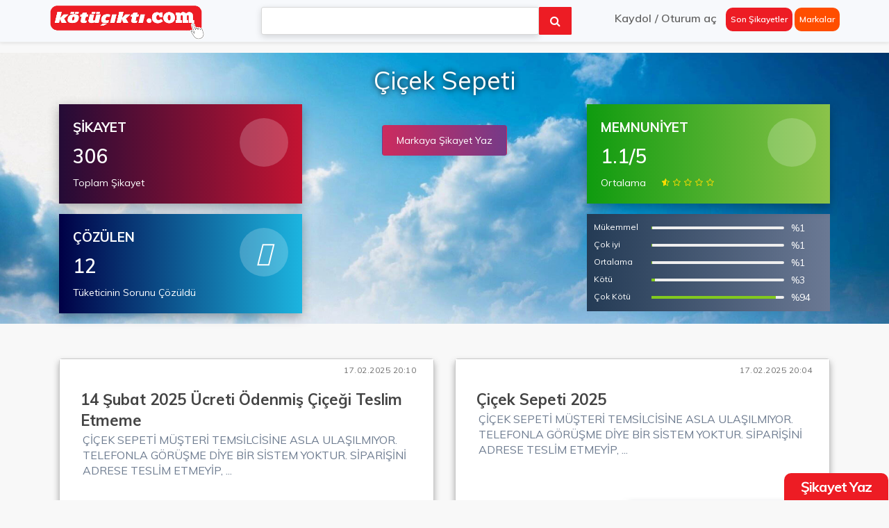

--- FILE ---
content_type: text/html; charset=UTF-8
request_url: https://kotucikti.com/markalar/cicek-sepeti
body_size: 20386
content:
<!--\Brand\Views\frontend\detail.blade-->




<!DOCTYPE html>
<html lang="tr" class="">
<head>
    <!-- \resources\views\layouts\app.blade.php -->
    <meta charset="utf-8">
    <meta name="viewport" content="width=device-width, initial-scale=1.0">
    <!-- CSRF Token -->
        <meta name="csrf-token" content="v78kFUwRtCxREa5Ew1swqdd8MMMohX3hl3biUNjo">
    <link rel="icon" type="image/png" href="https://kotucikti.com/images/favicon.png" />
    <meta name="robots" content="index,follow">
    <title>Çiçek Sepeti Şikayet ve Yorumları - Kötü Çıktı</title>
    <meta name="description" content="Çiçek Sepeti hakkında Kötüçıktı’da şikayetler, yorumlar, öneriler ve müşteri memnuniyetlerini okuyabilir, dilerseniz yorum, öneri ve şikayet yazabilirsiniz. Çiçek Sepeti, online alışveriş, müşteri hizmetleri, iptal, iade, değişim, garanti, kargo ve ödeme hakkında bilgi alabilirsiniz.">
    <meta name="keywords" content="şikayet var, sikayet var, sikayetvar, şikayetvar, kotucikti, kötüçıktı, ürünüm kötü çıktı, ürünüm yanlış geldi, ürünüm gelmedi, sikayetim, sikayet et, şikayet, şikayet et, şikayet oku, şikayet var nasıl şikayet edilir, şikayet hattı, ürünüm kırık geldi">
    
    <meta property="og:url" content="https://kotucikti.com/markalar/cicek-sepeti">
    <meta property="og:type" content="article">
    <meta property="og:title" content="Çiçek Sepeti Şikayetleri &amp; Yorumları | Kötü Çıktı">
    <meta property="og:description" content="Çiçek Sepeti hakkında Kötüçıktı’da şikayetler, yorumlar, öneriler ve müşteri memnuniyetlerini okuyabilir, dilerseniz yorum, öneri ve şikayet yazabilirsiniz. Çiçek Sepeti, online alışveriş, müşteri hizmetleri, iptal, iade, değişim, garanti, kargo ve ödeme hakkında bilgi alabilirsiniz."/>
    <meta property="og:image" content="https://kotucikti.com/uploads/0000/7/2020/04/09/kotu-cikti-com-150.png">
    <meta name="twitter:card" content="summary_large_image">
    <meta name="twitter:title" content="Çiçek Sepeti Şikayetleri &amp; Yorumları | Kötü Çıktı">
    <meta name="twitter:description" content="Çiçek Sepeti hakkında Kötüçıktı’da şikayetler, yorumlar, öneriler ve müşteri memnuniyetlerini okuyabilir, dilerseniz yorum, öneri ve şikayet yazabilirsiniz. Çiçek Sepeti, online alışveriş, müşteri hizmetleri, iptal, iade, değişim, garanti, kargo ve ödeme hakkında bilgi alabilirsiniz.">
    <meta name="twitter:image" content="https://kotucikti.com/uploads/0000/7/2020/04/09/kotu-cikti-com-150.png">
    
            <link rel="next" href="https://kotucikti.com/markalar/cicek-sepeti?page=2">
          <link rel="canonical" href="https://kotucikti.com/markalar/cicek-sepeti">
 <script type="text/javascript" >
   (function(m,e,t,r,i,k,a){m[i]=m[i]||function(){(m[i].a=m[i].a||[]).push(arguments)};
   m[i].l=1*new Date();k=e.createElement(t),a=e.getElementsByTagName(t)[0],k.async=1,k.src=r,a.parentNode.insertBefore(k,a)})
   (window, document, "script", "https://mc.yandex.ru/metrika/tag.js", "ym");

   ym(57612226, "init", {
        clickmap:true,
        trackLinks:true,
        accurateTrackBounce:true
   });
</script>
<noscript><div><img src="https://mc.yandex.ru/watch/57612226" style="position:absolute; left:-9999px;" alt="" /></div></noscript>
<script async src="https://www.googletagmanager.com/gtag/js?id=AW-664589131"></script><script>window.dataLayer = window.dataLayer || [];
  function gtag(){dataLayer.push(arguments);} gtag('js', new Date());   gtag('config', 'AW-664589131');</script>
<!-- Global site tag (gtag.js) - Google Analytics -->
<script async src="https://www.googletagmanager.com/gtag/js?id=UA-158755240-1"></script><script>window.dataLayer = window.dataLayer || [];function gtag(){dataLayer.push(arguments);}gtag('js', new Date());gtag('config', 'UA-158755240-1');</script>
<script>
  !function(f,b,e,v,n,t,s)
  {if(f.fbq)return;n=f.fbq=function(){n.callMethod?
  n.callMethod.apply(n,arguments):n.queue.push(arguments)};
  if(!f._fbq)f._fbq=n;n.push=n;n.loaded=!0;n.version='2.0';
  n.queue=[];t=b.createElement(e);t.async=!0;
  t.src=v;s=b.getElementsByTagName(e)[0];
  s.parentNode.insertBefore(t,s)}(window, document,'script',
  'https://connect.facebook.net/en_US/fbevents.js');
  fbq('init', '704413267044033');
  fbq('track', 'PageView');
</script>
<noscript><img height="1" width="1" style="display:none"
  src="https://www.facebook.com/tr?id=704413267044033&ev=PageView&noscript=1"
/></noscript>  <link rel="stylesheet" href="https://cdnjs.cloudflare.com/ajax/libs/twitter-bootstrap/4.3.1/css/bootstrap.min.css" integrity="sha512-tDXPcamuZsWWd6OsKFyH6nAqh/MjZ/5Yk88T5o+aMfygqNFPan1pLyPFAndRzmOWHKT+jSDzWpJv8krj6x1LMA==" crossorigin="anonymous" referrerpolicy="no-referrer" />
    <link href="https://kotucikti.com/libs/font-awesome/css/font-awesome.css" rel="stylesheet">
    <link href="https://kotucikti.com/libs/ionicons/css/ionicons.min.css" rel="stylesheet">
    <link href="https://kotucikti.com/libs/icofont/icofont.min.css" rel="stylesheet">
    <link href="https://kotucikti.com/module/user/css/user.css?v=30" rel="stylesheet">
    <link href="https://kotucikti.com/css/app.css?v=30" rel="stylesheet">
    <link rel="stylesheet" type="text/css" href="https://kotucikti.com/libs/daterange/daterangepicker.css" >
    <!-- Fonts -->
    <link rel="dns-prefetch" href="//fonts.gstatic.com">
    <link rel='stylesheet' id='google-font-css-css'  href='https://fonts.googleapis.com/css?family=Poppins%3A400%2C500%2C600' type='text/css' media='all' />
    
    <link href="https://kotucikti.com/css/jquery-ui.css?v=30" rel="stylesheet">
    <!--File Uploads -->
    <link href="https://kotucikti.com/libs/fileupload/bootstrap-FileUpload.css?v=30" rel="stylesheet" type="text/css">
    <script>
    // test
        var bookingCore = {
            url:'https://kotucikti.com',
            booking_decimals:0,
            thousand_separator:',',
            decimal_separator:'.',
            currency_position:'right',
            currency_symbol:'₤',
            date_format:'DD.MM.YYYY',
            map_provider:'gmap',
            map_gmap_key:'',
        };
    </script>
    
    <!-- Styles -->
        <link href="https://kotucikti.com/module/brand/css/brand.css" rel="stylesheet">
    <link rel="stylesheet" type="text/css" href="https://kotucikti.com/libs/ion_rangeslider/css/ion.rangeSlider.min.css"/>
    <!--<link rel="stylesheet" type="text/css" href="https://kotucikti.com/libs/fotorama/fotorama.css"/>-->
    
    <style id="custom-css">
    body{
            }
    a,
    .bravo-news .btn-readmore,
    .bravo_wrap .bravo_header .content .header-left .bravo-menu ul li:hover > a,
    .bravo_wrap .bravo_search_brand .bravo_form_search .bravo_form .field-icon,
    .bravo_wrap .bravo_search_brand .bravo_form_search .bravo_form .render,
    .bravo_wrap .bravo_search_brand .bravo_form_search .bravo_form .field-detination #dropdown-destination .form-control,
    .bravo_wrap .bravo_search_brand .bravo_filter .g-filter-item .item-content .btn-apply-price-range,
    .bravo_wrap .bravo_search_brand .bravo_filter .g-filter-item .item-content .btn-more-item,
    .input-number-group i,
    .bravo_wrap .page-template-content .bravo-form-search-brand .bravo_form_search_brand .field-icon,
    .bravo_wrap .page-template-content .bravo-form-search-brand .bravo_form_search_brand .field-detination #dropdown-destination .form-control,
    .bravo_wrap .page-template-content .bravo-form-search-brand .bravo_form_search_brand .render
    {
        color:#5191FA
    }
    .bravo-pagination ul li.active a, .bravo-pagination ul li.active span
    {
        color:#5191FA!important;
    }
    .bravo-news .widget_category ul li span,
    .bravo_wrap .bravo_search_brand .bravo_form_search .bravo_form .g-button-submit button,
    .bravo_wrap .bravo_search_brand .bravo_filter .filter-title:before,
    .bravo_wrap .bravo_search_brand .bravo_filter .g-filter-item .item-content .bravo-filter-price .irs--flat .irs-bar,
    .bravo_wrap .bravo_search_brand .bravo_filter .g-filter-item .item-content .bravo-filter-price .irs--flat .irs-from, .bravo_wrap .bravo_search_brand .bravo_filter .g-filter-item .item-content .bravo-filter-price .irs--flat .irs-to, .bravo_wrap .bravo_search_brand .bravo_filter .g-filter-item .item-content .bravo-filter-price .irs--flat .irs-single,
    .bravo_wrap .bravo_search_brand .bravo_filter .g-filter-item .item-content .bravo-filter-price .irs--flat .irs-handle>i:first-child,
    .bravo-news .header .cate ul li,
    .bravo_wrap .page-template-content .bravo-form-search-brand .bravo_form_search_brand .g-button-submit button,
    .bravo_wrap .page-template-content .bravo-list-locations .list-item .destination-item .image .content .desc
    {
        background: #5191FA;
    }
    .bravo-pagination ul li.active a, .bravo-pagination ul li.active span
    {
        border-color:#5191FA!important;
    }
    .bravo_wrap .bravo_search_brand .bravo_filter .g-filter-item .item-content .bravo-filter-price .irs--flat .irs-from:before, .bravo_wrap .bravo_search_brand .bravo_filter .g-filter-item .item-content .bravo-filter-price .irs--flat .irs-to:before, .bravo_wrap .bravo_search_brand .bravo_filter .g-filter-item .item-content .bravo-filter-price .irs--flat .irs-single:before,
    .bravo-reviews .review-form .form-wrapper,
    .bravo_wrap .bravo_detail_brand .bravo_content .bravo_brand_book
    {
        border-top-color:#5191FA;
    }

    .bravo_wrap .bravo_footer .main-footer .nav-footer .context .contact{
        border-left-color:#5191FA;
    }

    
</style>
    <link href="https://kotucikti.com/libs/carousel-2/owl.carousel.css?v=30" rel="stylesheet">
    <!-- Yandex.Metrika counter -->
<script type="text/javascript" >
   (function(m,e,t,r,i,k,a){m[i]=m[i]||function(){(m[i].a=m[i].a||[]).push(arguments)};
   m[i].l=1*new Date();
   for (var j = 0; j < document.scripts.length; j++) {if (document.scripts[j].src === r) { return; }}
   k=e.createElement(t),a=e.getElementsByTagName(t)[0],k.async=1,k.src=r,a.parentNode.insertBefore(k,a)})
   (window, document, "script", "https://mc.yandex.ru/metrika/tag.js", "ym");

   ym(97894438, "init", {
        clickmap:true,
        trackLinks:true,
        accurateTrackBounce:true,
        webvisor:true
   });
</script>
<noscript><div><img src="https://mc.yandex.ru/watch/97894438" style="position:absolute; left:-9999px;" alt="" /></div></noscript>
<!-- /Yandex.Metrika counter -->
</head>
<body class="is-uf">
    <div class="bravo_wrap">

    <div class="bravo_detail_brand">
        <!-- Dosya Yolu : Brand\Views\frontend\layouts\details\brand-banner.blade.php-->

<script type=application/ld+json>
    {
        "@context": "http://schema.org",
        "@type": "WebPage",
        "inLanguage": "tr-TR",
        "isFamilyFriendly ": "true",
        "url": "https://kotucikti.com/markalar/cicek-sepeti",
        "headline": "Çiçek Sepeti",
        "description": "Çiçek Sepeti hakkında Kötüçıktı’da şikayetler, yorumlar, öneriler ve müşteri memnuniyetlerini okuyabilir, dilerseniz yorum, öneri ve şikayet yazabilirsiniz. Çiçek Sepeti, online alışveriş, müşteri hizmetleri, iptal, iade, değişim, garanti, kargo ve ödeme hakkında bilgi alabilirsiniz.",
        "breadcrumb": {
            "@type": "BreadcrumbList",
            "numberOfItems": 2,
            "itemListElement": [{
                    "@type": "ListItem",
                    "position": 1,
                    "item": {
                        "@id": "https://kotucikti.com",
                        "name": "Ana Sayfa"
                    }
                },
                {
                    "@type": "ListItem",
                    "position": 2,
                    "item": {
                        "@id": "https://kotucikti.com/markalar",
                        "name": "Markalar"
                    }
                },
                {
                    "@type": "ListItem",
                    "position": 3,
                    "item": {
                        "@id": "https://kotucikti.com/markalar/cicek-sepeti",
                        "name": "Çiçek Sepeti"
                    }
                }
            ]
        },

        "mainEntity": {
            "@type": "ItemList",
            "itemListOrder": "https://schema.org/ItemListUnordered",
            "numberOfItems": "",
            "mainEntityOfPage": "https://kotucikti.com/markalar/cicek-sepeti",
            "itemListElement": [
                                 {
                    "@type": ["ItemList", "Article"],
                    "position": "20",
                    "url": "https://kotucikti.com/cicek-sepeti/14-subat-2025-ucreti-odenmis-cicegi-teslim-etmeme",
                    "mainEntityOfPage": "https://kotucikti.com/cicek-sepeti/14-subat-2025-ucreti-odenmis-cicegi-teslim-etmeme",
                    "headline": "14 Şubat 2025 Ücreti Ödenmiş Çiçeği Teslim Etmeme",
                    "alternativeHeadline": "14 Şubat 2025 Ücreti Ödenmiş Çiçeği Teslim Etmeme",
                    "image": "https://kotucikti.com/uploads/0000/7/2019/11/28/logo-dark.png",
                    "datePublished": "2025-02-17 20:10:32",
                    "dateModified": "2025-02-17 20:10:32",
                    "author": {
                        "@type": "Person",
                        "name": "Hasan"
                    },
                    "publisher": {
                        "@type": "Organization",
                        "name": "Kötü Çıktı",
                        "logo": {
                            "@type": "ImageObject",
                            "url": "https://kotucikti.com/uploads/0000/7/2019/11/28/logo-dark.png",
                            "width": 200,
                            "height": 50
                        }
                    }
                                },
            
             {
                    "@type": ["ItemList", "Article"],
                    "position": "19",
                    "url": "https://kotucikti.com/cicek-sepeti/cicek-sepeti-2025",
                    "mainEntityOfPage": "https://kotucikti.com/cicek-sepeti/cicek-sepeti-2025",
                    "headline": "Çiçek Sepeti 2025",
                    "alternativeHeadline": "Çiçek Sepeti 2025",
                    "image": "https://kotucikti.com/uploads/0000/7/2019/11/28/logo-dark.png",
                    "datePublished": "2025-02-17 20:04:06",
                    "dateModified": "2025-02-17 20:04:06",
                    "author": {
                        "@type": "Person",
                        "name": "Hasan"
                    },
                    "publisher": {
                        "@type": "Organization",
                        "name": "Kötü Çıktı",
                        "logo": {
                            "@type": "ImageObject",
                            "url": "https://kotucikti.com/uploads/0000/7/2019/11/28/logo-dark.png",
                            "width": 200,
                            "height": 50
                        }
                    }
                                },
            
             {
                    "@type": ["ItemList", "Article"],
                    "position": "18",
                    "url": "https://kotucikti.com/cicek-sepeti/ciceksepeti-cop-sepetine-donusmus-musteriye-saygi-yok",
                    "mainEntityOfPage": "https://kotucikti.com/cicek-sepeti/ciceksepeti-cop-sepetine-donusmus-musteriye-saygi-yok",
                    "headline": "Çiçeksepeti Çöp Sepetine Dönüşmüş. Müşteriye Saygı Yok ...",
                    "alternativeHeadline": "Çiçeksepeti Çöp Sepetine Dönüşmüş. Müşteriye Saygı Yok ...",
                    "image": "https://kotucikti.com/uploads/0000/7/2019/11/28/logo-dark.png",
                    "datePublished": "2024-06-21 07:37:02",
                    "dateModified": "2024-06-21 07:37:02",
                    "author": {
                        "@type": "Person",
                        "name": "Ömer Osman"
                    },
                    "publisher": {
                        "@type": "Organization",
                        "name": "Kötü Çıktı",
                        "logo": {
                            "@type": "ImageObject",
                            "url": "https://kotucikti.com/uploads/0000/7/2019/11/28/logo-dark.png",
                            "width": 200,
                            "height": 50
                        }
                    }
                                },
            
             {
                    "@type": ["ItemList", "Article"],
                    "position": "17",
                    "url": "https://kotucikti.com/cicek-sepeti/ciceksepetinde-isimsiz-cicek-yollama-kotucikticom-sikayet",
                    "mainEntityOfPage": "https://kotucikti.com/cicek-sepeti/ciceksepetinde-isimsiz-cicek-yollama-kotucikticom-sikayet",
                    "headline": "Çiçeksepetinde İsimsiz Çiçek Yollama Kotucikti.com Şikayet",
                    "alternativeHeadline": "Çiçeksepetinde İsimsiz Çiçek Yollama Kotucikti.com Şikayet",
                    "image": "https://kotucikti.com/uploads/0000/7/2019/11/28/logo-dark.png",
                    "datePublished": "2024-05-06 17:13:10",
                    "dateModified": "2024-05-06 17:13:10",
                    "author": {
                        "@type": "Person",
                        "name": "Tuğçe Yeliz"
                    },
                    "publisher": {
                        "@type": "Organization",
                        "name": "Kötü Çıktı",
                        "logo": {
                            "@type": "ImageObject",
                            "url": "https://kotucikti.com/uploads/0000/7/2019/11/28/logo-dark.png",
                            "width": 200,
                            "height": 50
                        }
                    }
                                },
            
             {
                    "@type": ["ItemList", "Article"],
                    "position": "16",
                    "url": "https://kotucikti.com/cicek-sepeti/cicek-sepeti-nike-terlik-hazirlik-asamasinda",
                    "mainEntityOfPage": "https://kotucikti.com/cicek-sepeti/cicek-sepeti-nike-terlik-hazirlik-asamasinda",
                    "headline": "Çicek Sepeti Nike Terlik Hazırlık Aşamasında",
                    "alternativeHeadline": "Çicek Sepeti Nike Terlik Hazırlık Aşamasında",
                    "image": "https://kotucikti.com/uploads/0000/7/2019/11/28/logo-dark.png",
                    "datePublished": "2024-04-18 11:54:02",
                    "dateModified": "2024-04-18 11:54:02",
                    "author": {
                        "@type": "Person",
                        "name": "İlkay"
                    },
                    "publisher": {
                        "@type": "Organization",
                        "name": "Kötü Çıktı",
                        "logo": {
                            "@type": "ImageObject",
                            "url": "https://kotucikti.com/uploads/0000/7/2019/11/28/logo-dark.png",
                            "width": 200,
                            "height": 50
                        }
                    }
                                },
            
             {
                    "@type": ["ItemList", "Article"],
                    "position": "15",
                    "url": "https://kotucikti.com/cicek-sepeti/cicek-sepeti-secilen-hediye-gonderilmedi",
                    "mainEntityOfPage": "https://kotucikti.com/cicek-sepeti/cicek-sepeti-secilen-hediye-gonderilmedi",
                    "headline": "Çiçek Sepeti Seçilen Hediye Gönderilmedi",
                    "alternativeHeadline": "Çiçek Sepeti Seçilen Hediye Gönderilmedi",
                    "image": "https://kotucikti.com/uploads/0000/7/2019/11/28/logo-dark.png",
                    "datePublished": "2024-02-14 17:46:37",
                    "dateModified": "2024-02-14 17:46:37",
                    "author": {
                        "@type": "Person",
                        "name": "Esma"
                    },
                    "publisher": {
                        "@type": "Organization",
                        "name": "Kötü Çıktı",
                        "logo": {
                            "@type": "ImageObject",
                            "url": "https://kotucikti.com/uploads/0000/7/2019/11/28/logo-dark.png",
                            "width": 200,
                            "height": 50
                        }
                    }
                                },
            
             {
                    "@type": ["ItemList", "Article"],
                    "position": "14",
                    "url": "https://kotucikti.com/cicek-sepeti/cicek-sepeti-yanlis-giden-urun",
                    "mainEntityOfPage": "https://kotucikti.com/cicek-sepeti/cicek-sepeti-yanlis-giden-urun",
                    "headline": "Çiçek Sepeti Yanlış Giden Ürün",
                    "alternativeHeadline": "Çiçek Sepeti Yanlış Giden Ürün",
                    "image": "https://kotucikti.com/uploads/0000/7/2019/11/28/logo-dark.png",
                    "datePublished": "2023-05-19 12:46:27",
                    "dateModified": "2023-05-19 12:46:27",
                    "author": {
                        "@type": "Person",
                        "name": "Kezban"
                    },
                    "publisher": {
                        "@type": "Organization",
                        "name": "Kötü Çıktı",
                        "logo": {
                            "@type": "ImageObject",
                            "url": "https://kotucikti.com/uploads/0000/7/2019/11/28/logo-dark.png",
                            "width": 200,
                            "height": 50
                        }
                    }
                                },
            
             {
                    "@type": ["ItemList", "Article"],
                    "position": "13",
                    "url": "https://kotucikti.com/cicek-sepeti/cicek-sepeti-ejoya-urun-teslimi-yapmiyor",
                    "mainEntityOfPage": "https://kotucikti.com/cicek-sepeti/cicek-sepeti-ejoya-urun-teslimi-yapmiyor",
                    "headline": "Çiçek Sepeti Ejoya Ürün Teslimi Yapmıyor",
                    "alternativeHeadline": "Çiçek Sepeti Ejoya Ürün Teslimi Yapmıyor",
                    "image": "https://kotucikti.com/uploads/0000/7/2019/11/28/logo-dark.png",
                    "datePublished": "2023-05-12 12:45:39",
                    "dateModified": "2023-05-12 12:45:39",
                    "author": {
                        "@type": "Person",
                        "name": "Neslihan"
                    },
                    "publisher": {
                        "@type": "Organization",
                        "name": "Kötü Çıktı",
                        "logo": {
                            "@type": "ImageObject",
                            "url": "https://kotucikti.com/uploads/0000/7/2019/11/28/logo-dark.png",
                            "width": 200,
                            "height": 50
                        }
                    }
                                },
            
             {
                    "@type": ["ItemList", "Article"],
                    "position": "12",
                    "url": "https://kotucikti.com/cicek-sepeti/cicek-sepeti-memnuniyetsizligi",
                    "mainEntityOfPage": "https://kotucikti.com/cicek-sepeti/cicek-sepeti-memnuniyetsizligi",
                    "headline": "Çiçek Sepeti Memnuniyetsizliği",
                    "alternativeHeadline": "Çiçek Sepeti Memnuniyetsizliği",
                    "image": "https://kotucikti.com/uploads/0000/7/2019/11/28/logo-dark.png",
                    "datePublished": "2023-03-14 17:04:55",
                    "dateModified": "2023-03-14 17:04:55",
                    "author": {
                        "@type": "Person",
                        "name": "Başak Gözde"
                    },
                    "publisher": {
                        "@type": "Organization",
                        "name": "Kötü Çıktı",
                        "logo": {
                            "@type": "ImageObject",
                            "url": "https://kotucikti.com/uploads/0000/7/2019/11/28/logo-dark.png",
                            "width": 200,
                            "height": 50
                        }
                    }
                                },
            
             {
                    "@type": ["ItemList", "Article"],
                    "position": "11",
                    "url": "https://kotucikti.com/cicek-sepeti/cicek-sepeti-teslimat-saatini-dikkate-almiyorlar",
                    "mainEntityOfPage": "https://kotucikti.com/cicek-sepeti/cicek-sepeti-teslimat-saatini-dikkate-almiyorlar",
                    "headline": "Çiçek Sepeti Teslimat Saatini Dikkate Almıyorlar",
                    "alternativeHeadline": "Çiçek Sepeti Teslimat Saatini Dikkate Almıyorlar",
                    "image": "https://kotucikti.com/uploads/0000/7/2019/11/28/logo-dark.png",
                    "datePublished": "2023-03-08 14:32:01",
                    "dateModified": "2023-03-08 14:32:01",
                    "author": {
                        "@type": "Person",
                        "name": "Aybüke"
                    },
                    "publisher": {
                        "@type": "Organization",
                        "name": "Kötü Çıktı",
                        "logo": {
                            "@type": "ImageObject",
                            "url": "https://kotucikti.com/uploads/0000/7/2019/11/28/logo-dark.png",
                            "width": 200,
                            "height": 50
                        }
                    }
                                },
            
             {
                    "@type": ["ItemList", "Article"],
                    "position": "10",
                    "url": "https://kotucikti.com/cicek-sepeti/cicek-sepeti-cicek",
                    "mainEntityOfPage": "https://kotucikti.com/cicek-sepeti/cicek-sepeti-cicek",
                    "headline": "Çiçek Sepeti Çiçek",
                    "alternativeHeadline": "Çiçek Sepeti Çiçek",
                    "image": "https://kotucikti.com/uploads/0000/7/2019/11/28/logo-dark.png",
                    "datePublished": "2023-01-15 15:45:29",
                    "dateModified": "2023-01-15 15:45:29",
                    "author": {
                        "@type": "Person",
                        "name": "Şevval"
                    },
                    "publisher": {
                        "@type": "Organization",
                        "name": "Kötü Çıktı",
                        "logo": {
                            "@type": "ImageObject",
                            "url": "https://kotucikti.com/uploads/0000/7/2019/11/28/logo-dark.png",
                            "width": 200,
                            "height": 50
                        }
                    }
                                },
            
             {
                    "@type": ["ItemList", "Article"],
                    "position": "9",
                    "url": "https://kotucikti.com/cicek-sepeti/cicek-sepeti-magduru",
                    "mainEntityOfPage": "https://kotucikti.com/cicek-sepeti/cicek-sepeti-magduru",
                    "headline": "Çiçek Sepeti Mağduru",
                    "alternativeHeadline": "Çiçek Sepeti Mağduru",
                    "image": "https://kotucikti.com/uploads/0000/7/2019/11/28/logo-dark.png",
                    "datePublished": "2023-01-07 09:20:24",
                    "dateModified": "2023-01-07 09:20:24",
                    "author": {
                        "@type": "Person",
                        "name": "Cemre"
                    },
                    "publisher": {
                        "@type": "Organization",
                        "name": "Kötü Çıktı",
                        "logo": {
                            "@type": "ImageObject",
                            "url": "https://kotucikti.com/uploads/0000/7/2019/11/28/logo-dark.png",
                            "width": 200,
                            "height": 50
                        }
                    }
                                },
            
             {
                    "@type": ["ItemList", "Article"],
                    "position": "8",
                    "url": "https://kotucikti.com/cicek-sepeti/cicek-sepeti-hala-donus-bekliyorum",
                    "mainEntityOfPage": "https://kotucikti.com/cicek-sepeti/cicek-sepeti-hala-donus-bekliyorum",
                    "headline": "Çiçek Sepeti Hala Dönüş Bekliyorum",
                    "alternativeHeadline": "Çiçek Sepeti Hala Dönüş Bekliyorum",
                    "image": "https://kotucikti.com/uploads/0000/7/2019/11/28/logo-dark.png",
                    "datePublished": "2022-11-05 20:52:30",
                    "dateModified": "2022-11-05 20:52:30",
                    "author": {
                        "@type": "Person",
                        "name": "Kadir"
                    },
                    "publisher": {
                        "@type": "Organization",
                        "name": "Kötü Çıktı",
                        "logo": {
                            "@type": "ImageObject",
                            "url": "https://kotucikti.com/uploads/0000/7/2019/11/28/logo-dark.png",
                            "width": 200,
                            "height": 50
                        }
                    }
                                },
            
             {
                    "@type": ["ItemList", "Article"],
                    "position": "7",
                    "url": "https://kotucikti.com/cicek-sepeti/ciceksepeticom-cuzdan-hesabima-yukledigim-1250-tl-yi-kullandirmiyorlar",
                    "mainEntityOfPage": "https://kotucikti.com/cicek-sepeti/ciceksepeticom-cuzdan-hesabima-yukledigim-1250-tl-yi-kullandirmiyorlar",
                    "headline": "Çiçeksepeti.com Cüzdan Hesabıma Yüklediğim 1250 Tl Yi Kullandırmıyorlar",
                    "alternativeHeadline": "Çiçeksepeti.com Cüzdan Hesabıma Yüklediğim 1250 Tl Yi Kullandırmıyorlar",
                    "image": "https://kotucikti.com/uploads/0000/7/2019/11/28/logo-dark.png",
                    "datePublished": "2022-11-01 10:53:23",
                    "dateModified": "2022-11-01 10:53:23",
                    "author": {
                        "@type": "Person",
                        "name": "Aykut"
                    },
                    "publisher": {
                        "@type": "Organization",
                        "name": "Kötü Çıktı",
                        "logo": {
                            "@type": "ImageObject",
                            "url": "https://kotucikti.com/uploads/0000/7/2019/11/28/logo-dark.png",
                            "width": 200,
                            "height": 50
                        }
                    }
                                },
            
             {
                    "@type": ["ItemList", "Article"],
                    "position": "6",
                    "url": "https://kotucikti.com/cicek-sepeti/cicekeksepeticom-alisveris-memnuniyetsizligi",
                    "mainEntityOfPage": "https://kotucikti.com/cicek-sepeti/cicekeksepeticom-alisveris-memnuniyetsizligi",
                    "headline": "Cicekeksepeti.com Alışveriş Memnuniyetsizliği",
                    "alternativeHeadline": "Cicekeksepeti.com Alışveriş Memnuniyetsizliği",
                    "image": "https://kotucikti.com/uploads/0000/7/2019/11/28/logo-dark.png",
                    "datePublished": "2022-10-11 14:31:23",
                    "dateModified": "2022-10-11 14:31:23",
                    "author": {
                        "@type": "Person",
                        "name": "Ali"
                    },
                    "publisher": {
                        "@type": "Organization",
                        "name": "Kötü Çıktı",
                        "logo": {
                            "@type": "ImageObject",
                            "url": "https://kotucikti.com/uploads/0000/7/2019/11/28/logo-dark.png",
                            "width": 200,
                            "height": 50
                        }
                    }
                                },
            
             {
                    "@type": ["ItemList", "Article"],
                    "position": "5",
                    "url": "https://kotucikti.com/cicek-sepeti/cicek-sepeti-magduriyetimin-giderilmesini-paramin-iade-edilmesini-istiyorum",
                    "mainEntityOfPage": "https://kotucikti.com/cicek-sepeti/cicek-sepeti-magduriyetimin-giderilmesini-paramin-iade-edilmesini-istiyorum",
                    "headline": "Çiçek Sepeti Mağduriyetimin Giderilmesini Paramın İade Edilmesini İstiyorum",
                    "alternativeHeadline": "Çiçek Sepeti Mağduriyetimin Giderilmesini Paramın İade Edilmesini İstiyorum",
                    "image": "https://kotucikti.com/uploads/0000/7/2019/11/28/logo-dark.png",
                    "datePublished": "2022-09-18 12:03:15",
                    "dateModified": "2022-09-18 12:03:15",
                    "author": {
                        "@type": "Person",
                        "name": "Nisan"
                    },
                    "publisher": {
                        "@type": "Organization",
                        "name": "Kötü Çıktı",
                        "logo": {
                            "@type": "ImageObject",
                            "url": "https://kotucikti.com/uploads/0000/7/2019/11/28/logo-dark.png",
                            "width": 200,
                            "height": 50
                        }
                    }
                                },
            
             {
                    "@type": ["ItemList", "Article"],
                    "position": "4",
                    "url": "https://kotucikti.com/cicek-sepeti/cicek-sepeti-teslimat-sorunu",
                    "mainEntityOfPage": "https://kotucikti.com/cicek-sepeti/cicek-sepeti-teslimat-sorunu",
                    "headline": "Çiçek Sepeti Teslimat Sorunu",
                    "alternativeHeadline": "Çiçek Sepeti Teslimat Sorunu",
                    "image": "https://kotucikti.com/uploads/0000/7/2019/11/28/logo-dark.png",
                    "datePublished": "2022-09-12 17:36:10",
                    "dateModified": "2022-09-12 17:36:10",
                    "author": {
                        "@type": "Person",
                        "name": "Murat"
                    },
                    "publisher": {
                        "@type": "Organization",
                        "name": "Kötü Çıktı",
                        "logo": {
                            "@type": "ImageObject",
                            "url": "https://kotucikti.com/uploads/0000/7/2019/11/28/logo-dark.png",
                            "width": 200,
                            "height": 50
                        }
                    }
                                },
            
             {
                    "@type": ["ItemList", "Article"],
                    "position": "3",
                    "url": "https://kotucikti.com/cicek-sepeti/cicek-sepeti-hasarli-bisiklet-eldiveni",
                    "mainEntityOfPage": "https://kotucikti.com/cicek-sepeti/cicek-sepeti-hasarli-bisiklet-eldiveni",
                    "headline": "Çiçek Sepeti Hasarlı Bisiklet Eldiveni",
                    "alternativeHeadline": "Çiçek Sepeti Hasarlı Bisiklet Eldiveni",
                    "image": "https://kotucikti.com/uploads/0000/7/2019/11/28/logo-dark.png",
                    "datePublished": "2022-09-11 14:07:03",
                    "dateModified": "2022-09-11 14:07:03",
                    "author": {
                        "@type": "Person",
                        "name": "Vakıf Yasin"
                    },
                    "publisher": {
                        "@type": "Organization",
                        "name": "Kötü Çıktı",
                        "logo": {
                            "@type": "ImageObject",
                            "url": "https://kotucikti.com/uploads/0000/7/2019/11/28/logo-dark.png",
                            "width": 200,
                            "height": 50
                        }
                    }
                                },
            
             {
                    "@type": ["ItemList", "Article"],
                    "position": "2",
                    "url": "https://kotucikti.com/cicek-sepeti/cicek-sepeti-urunun-hizli-bir-sekilde-sararmasi",
                    "mainEntityOfPage": "https://kotucikti.com/cicek-sepeti/cicek-sepeti-urunun-hizli-bir-sekilde-sararmasi",
                    "headline": "Çiçek Sepeti Ürünün Hızlı Bir Şekilde Sararması",
                    "alternativeHeadline": "Çiçek Sepeti Ürünün Hızlı Bir Şekilde Sararması",
                    "image": "https://kotucikti.com/uploads/0000/7/2019/11/28/logo-dark.png",
                    "datePublished": "2022-09-03 21:45:21",
                    "dateModified": "2022-09-03 21:45:21",
                    "author": {
                        "@type": "Person",
                        "name": "Mehtap"
                    },
                    "publisher": {
                        "@type": "Organization",
                        "name": "Kötü Çıktı",
                        "logo": {
                            "@type": "ImageObject",
                            "url": "https://kotucikti.com/uploads/0000/7/2019/11/28/logo-dark.png",
                            "width": 200,
                            "height": 50
                        }
                    }
                                },
            
             {
                    "@type": ["ItemList", "Article"],
                    "position": "1",
                    "url": "https://kotucikti.com/cicek-sepeti/cicek-sepeti-siparisin-gitmeyip-gitti-mesaji-gelmesi-iade-para-azarlanma",
                    "mainEntityOfPage": "https://kotucikti.com/cicek-sepeti/cicek-sepeti-siparisin-gitmeyip-gitti-mesaji-gelmesi-iade-para-azarlanma",
                    "headline": "Çiçek Sepeti Siparişin Gitmeyip Gitti Mesajı Gelmesi İade Para Azarlanma",
                    "alternativeHeadline": "Çiçek Sepeti Siparişin Gitmeyip Gitti Mesajı Gelmesi İade Para Azarlanma",
                    "image": "https://kotucikti.com/uploads/0000/7/2019/11/28/logo-dark.png",
                    "datePublished": "2022-09-03 14:44:38",
                    "dateModified": "2022-09-03 14:44:38",
                    "author": {
                        "@type": "Person",
                        "name": "Özlem"
                    },
                    "publisher": {
                        "@type": "Organization",
                        "name": "Kötü Çıktı",
                        "logo": {
                            "@type": "ImageObject",
                            "url": "https://kotucikti.com/uploads/0000/7/2019/11/28/logo-dark.png",
                            "width": 200,
                            "height": 50
                        }
                    }
                                    }
                
                                ]
    }
    }
</script>
<!-- Dosya Yolu : resources\views\layouts\parts\header.blade.php -->

<style>
    .thumbnail>img, .thumbnail a>img {
    margin-right: auto;
    margin-left: auto;
    width: 50px;
    border: 2px solid #f7f9fc;
}
.img-rounded {
    border-radius: 50%;
    box-shadow: 0 5px 15px 0 rgba(0,0,0,0.3)!important;
}
@-ms-viewport{
    width:device-width
}
.visible-xs,.visible-sm,.visible-md,.visible-lg{
    display:none!important
}
.visible-xs-block,.visible-xs-inline,.visible-xs-inline-block,.visible-sm-block,.visible-sm-inline,.visible-sm-inline-block,.visible-md-block,.visible-md-inline,.visible-md-inline-block,.visible-lg-block,.visible-lg-inline,.visible-lg-inline-block{
    display:none!important
}

@media (min-width:525px) and (max-width:767px)
{
    input.kc-form-control{width: 295px !important;}
}
@media (max-width:767px){
    .bravo_wrap .content{justify-content:flex-start}
    .title-form{font-size:12px !important}
    .visible-xs{
        display:block!important
    }
    table.visible-xs{
        display:table
    }
    tr.visible-xs{
        display:table-row!important
    }
    th.visible-xs,td.visible-xs{
        display:table-cell!important
    }
    .visible-xs-block{
        display:block!important
    }
    .visible-xs-inline{
        display:inline!important
    }
    .visible-xs-inline-block{
        display:inline-block!important
    }
    .hidden-xs{
        display:none!important
    }
}

@media (min-width:768px) and (max-width:991px){

    .visible-sm{
        display:block!important
    }
    table.visible-sm{
        display:table
    }
    tr.visible-sm{
        display:table-row!important
    }
    th.visible-sm,td.visible-sm{
        display:table-cell!important
    }
}
@media (min-width:768px) and (max-width:991px){
   
    #search{width: 150px !important;}
    .visible-sm-block{
        display:block!important
    }
    .visible-sm-inline{
        display:inline!important
    }
    .visible-sm-inline-block{
        display:inline-block!important
    }
    .hidden-sm{
        display:none!important
    }
}

@media (min-width:992px) and (max-width:1199px){
    #search{width: 300px !important;}
    .visible-md{
        display:block!important
    }
    table.visible-md{
        display:table
    }
    tr.visible-md{
        display:table-row!important
    }
    th.visible-md,td.visible-md{
        display:table-cell!important
    }
    .visible-md-block{
        display:block!important
    }
    .visible-md-inline{
        display:inline!important
    }
    .visible-md-inline-block{
        display:inline-block!important
    }
    .hidden-md{
        display:none!important
    }
}

@media (min-width:1200px){
    .visible-lg{
        display:block!important
    }
    table.visible-lg{
        display:table
    }
    tr.visible-lg{
        display:table-row!important
    }
    th.visible-lg,td.visible-lg{
        display:table-cell!important
    }
    .visible-lg-block{
        display:block!important
    }
    .visible-lg-inline{
        display:inline!important
    }
    .visible-lg-inline-block{
        display:inline-block!important
    }
    .hidden-lg{
        display:none!important
    }
}


.visible-print{
    display:none!important
}
@media  print{
    .visible-print{
        display:block!important
    }
    table.visible-print{
        display:table
    }
    tr.visible-print{
        display:table-row!important
    }
    th.visible-print,td.visible-print{
        display:table-cell!important
    }
    .visible-print-block{
        display:block!important
    }
    .visible-print-inline{
        display:inline!important
    }
    .visible-print-inline-block{
        display:inline-block!important
    }
    .hidden-print{
        display:none!important
    }
}
.visible-print-block{
    display:none!important
}

.visible-print-inline{
    display:none!important
}

.visible-print-inline-block{
    display:none!important
}

.card-face__bullet {
    background-color: #f44336;
    color: #FFF;
    display: block;
    padding: 4px 0;
    border-radius: 50%;
    width: 23px;
    height: 23px;
    box-sizing: border-box;
    line-height: 1.2;
    text-align: center;
    font-size: 12px;
    position: absolute;
    top: 10px;
    right: 0;
    box-shadow: 0px 1px 5px rgba(0, 0, 0, 0.27);
    -webkit-animation: bullet 500ms;
    animation: bullet 500ms;
    -webkit-animation-fill-mode: both;
    animation-fill-mode: both;
    -webkit-animation-delay: 1.5s;
    animation-delay: 1.5s;
    -webkit-animation-timing-function: cubic-bezier(0.23, 1, 0.32, 1);
    animation-timing-function: cubic-bezier(0.23, 1, 0.32, 1);
    font-weight: bold;
}
@media (max-width: 374px){#logomobil{display:none !important;}#logofav{display: block !important;}}
</style>
<!-- Eğer kullanıcı giriş yapmışsa arama kutusu biraz daha genişletiyorum - ŞEREF -02.07.2020 -->
<nav class="navbar navbar-expand-lg navbar-light bg-light" style="margin-bottom: 2%;">
<div class="bravo_header navbar1 navbar-fixed-top hea" id="header">
        
        <div class="container navbar-container" id="header-container">
            <div class="content">
                <div class="header-left visible-lg visible-sm visible-md" id="brand">
                    <a href="https://kotucikti.com" class="bravo-logo">
                                                                                <img src="https://kotucikti.com/uploads/0000/7/2019/11/28/logo-dark.png" alt="Şikayet var ise çözüm Kötüçıktı | Ücretsiz şikayet yaz" title="Şikayet var ise çözüm Kötüçıktı | Ücretsiz şikayet yaz" style="max-width: 225px;">
                        
                    </a>
                    <div class="bravo-menu">
                                            </div>
                </div>
                <div class="row visible-lg visible-sm visible-lg visible-md" >
                    <div class="col-sm-12 col-md-12">
                        <form action="/sikayetler" class="form-inline" method="get" style="align-items: normal;flex-flow:initial;">
                            <input type="search" autofocus="" name="ara" placeholder="Şikayet ve Marka arayın..." class="ui-autocomplete-input aramainput autocomplatesearch" autocomplete="off" id="search">
                            <button type="submit" class="arabutton"><i class="fa fa-search"></i></button>
                        </form>
                    
                    </div>

                </div>
                <div class="header-right">
                                        <button class="bravo-more-menu">
                        <i class="fa fa-bars"></i>
                    </button>
                </div>
                <div class="">
                    <a href="https://kotucikti.com"><img src="https://kotucikti.com/uploads/0000/7/2019/11/28/logo-dark.png" class="visible-xs" id="logomobil" width="30" height="30" alt="Kötü Çıktı" title="Kötü Çıktı" style="min-width: 125px;max-width: 125px;"></a>
                    <a href="https://kotucikti.com" style="margin-top: 2px;"><img src="https://kotucikti.com/images/favicon.png" id="logofav" width="30" height="30" alt="Kötü Çıktı" title="Kötü Çıktı" style="display:none;width: 50px;"></a>
                </div>
    
                <div class="bravo_topbar visible-lg visible-sm visible-md">
                    <div class="topbar-right">
                        <ul class="topbar-items">
                                                        <li class="signup-item ">
                                <a href="#register" data-toggle="modal" data-target="#register" class="btn1 btn-transparent has-icon gri" title="Kaydol"> Kaydol</a>
                            </li>
                            <li class="signup-item">
                                <a href="#" class="btn1 btn-transparent has-icon gri">/</a>
                            </li>
                            <li class="login-item">
                                <a href="#login" data-toggle="modal" data-target="#login" class="btn2 btn-transparent has-icon gri" title="Oturum aç"> Oturum aç</a>
                            </li>
                            <li class="signup-item">
                                <a href="/sonsikayetler" class="btn3 btn-transparent has-icon sonsikayetler" title="Son Şikayetler"> Son Şikayetler</a>
                            </li>
                            <li class="signup-item">
                                <a href="/markalar" class="btn3 btn-transparent has-icon btnmarkalar" title="Markalar"> Markalar</a>
                            </li>
                                                    </ul>
                    </div>
                </div>
                <!-- Mobil de görünecek -->
                <div class="bravo_topbar visible-xs">
                    <div class="d-flex flex-grow-1">
                        <div class="col-sm-12">
                        <!--<form class="form-inline">-->
                            <form action="/sikayetler" class="form-inline" method="get">
                            <div class="input-group" style="flex-wrap:initial !important;">
                                <input type="text" class="kc-form-control autocomplatesearch" action="/sikayetler" method="get" placeholder="Marka Arayın..." name="ara">
                                <span class="input-group-append">
                                    <button class="kc-form-btn kc-form-ara" type="submit">
                                        <i class="fa fa-search"></i>
                                    </button>
                                </span>
                            </div>
                        </form>
                    </div>
                    </div>
                </div>

            </div>
        </div>

        <div class="bravo-menu-mobile">
                                    
            <div class="user-profile" style="border:0;background: #fff;">
                <div class="text-left mt-2 ml-2">
                    <picture class="thumbnail" style="margin:0;">
                                                    <img class="img img-rounded img-fluid" style="height: 50px;" alt="Profil Resmi" title="Profil Resmi" src="https://kotucikti.com/images/user.png" />
                                                </picture>
                </div>
                <div class="b-close"><i class="icofont-scroll-left" style="color: #777;"></i></div>

                <div class="g-menu">

                    <ul class="main-menu menu-generated" style="margin-bottom:0px;">
                        
                                                    <li>
                                <a href="#login" data-toggle="modal" data-target="#login" class="login" >Oturum aç</a>
                            </li>
                            <li>
                                <a href="#register" data-toggle="modal" data-target="#register" class="signup" >Kaydol</a>
                            </li>
                                            </ul>
                    <ul class="main-menu menu-generated" style="height:100vh"><li class=" "><a  target="" href="/" >Ana Sayfa</a></li><li class=" "><a  target="" href="/sonsikayetler" >Son Şikayetler</a></li><li class="   "><a  target="" href="/markalar" >Markalar</a></li><li class=" "><a  target="" href="/contact" >İletişim</a></li><li class=""><a  target="" href="https://kotucikti.com/page/hakkimizda" >Hakkımızda</a></li><li class=""><a  target="" href="https://kotucikti.com/page/gizlilik-politikasi" >Gizlilik Politikası</a></li></ul>                </div>
            </div>
        </div>
    </div>
</nav>
<style>
    /* Large desktops and laptops */
    @media (min-width: 1200px) {}

    /* Portrait tablets and medium desktops */
    @media (min-width: 992px) and (max-width: 1199px) {
        .bravo-reviews .review-box .review-sumary .item .label {
            margin-right: 20%;
        }

        .bravo-reviews .review-box .review-sumary .item .progress {
            width: 45%;
        }
    }

    /* Portrait tablets and small desktops */
    @media (min-width: 768px) and (max-width: 991px) {
        .bravo-reviews .review-box .review-sumary .item .label {
            margin-right: 20% !important;
        }

        .bravo-reviews .review-box .review-sumary .item .progress {
            width: 40%;
        }

        .dashboard-report-card .card-content .card-amount {
            font-size: 20px;
        }
    }

    /* Landscape phones and portrait tablets */
    @media (max-width: 767px) {
        .img-pos-left {
            position: inherit !important;
            margin-bottom: 10px;
        }

        .bravo-reviews .review-box .review-sumary .item .label {
            margin-right: 15% !important;
        }

        .bravo-reviews .review-box .review-sumary .item .progress {
            width: 45%;
        }

        .bravo-reviews .review-box {
            margin-bottom: 10px;
        }

        .dashboard-report-card .card-content .card-amount {
            font-size: 24px;
        }
    }

    /* Landscape phones and smaller */
    @media (max-width: 480px) {
        .bravo-reviews .review-box .review-sumary .item .label {
            margin-right: 15% !important;
        }
    }
</style>
<div class="bravo_banner" style="background: url('/images/marka-background.jpg')">
    <div class="container">

        <div class="row">
            <div class="col-md-12">
                <div class="main_popular_categories">
                    <h1 class="beyaz" style="text-align: center !important;">Çiçek Sepeti</h1>
                    <!-- ŞEREF Success Mesaj-->





                </div>
            </div>
        </div>

        
        <div class="row">
            <!--Burasıda Mobilde Çıkacak -->
            <div class="col-sm-12 col-md-6 visible-xs">

                <div class="col text-center">

                    <div class="d-flex justify-content-center h-100">

                        
                    </div>

                    <div class="row" style="margin: 30px 0;">

                        <a href="#" class="btn btn-transparent has-icon bravo-video-popup markayi-sikayet-et sikayetyazform" data-target="#uf-comment" style="padding: 11px 20px; margin: 0 auto; color: #fff;background: #cc2b5e;background: -webkit-linear-gradient(to left, #753a88, #cc2b5e);background: linear-gradient(to left, #753a88, #cc2b5e);" data-toggle="modal" data-src="" data-target="#myModal" data-brand="Çiçek Sepeti" title="Çiçek Sepeti Şikayet Yaz"> Markaya Şikayet Yaz</a>

                    </div>

                </div>

            </div>

            <div class="col-sm-6 col-md-4">
                <div class="dashboard-report-card card red">
                    <div class="card-content">
                        <span class="card-title" title="Çiçek Sepeti Şikayetleri">ŞİKAYET</span>
                        <span class="card-amount" title="Çiçek Sepeti Şikayet Sayısı">306</span>
                        <span class="card-desc" title="Çiçek Sepeti Toplam Şikayet">Toplam Şikayet</span>
                    </div>
                    <div class="card-media">
                        <i class="far fa-angry"></i>
                    </div>
                </div>
                <div class="dashboard-report-card card blue">
                    <div class="card-content">
                        <span class="card-title" title="Çiçek Sepeti Çözülen Şikayetleri">ÇÖZÜLEN</span>
                        <span class="card-amount" title="Çiçek Sepeti Çözülen Şikayet Sayısı">12</span>
                        <span class="card-desc">Tüketicinin Sorunu Çözüldü</span>
                    </div>
                    <div class="card-media">
                        <i class="far fa-thumbs-up"></i>
                    </div>
                </div>
            </div>

            <!--Burası Masa Üstünde Çıkacak -->
            <div class="col-sm-6 col-md-4 visible-lg visible-md visible-sm">

                <div class="col text-center">

                    <div class="d-flex justify-content-center h-100">

                                            </div>

                    <div class="row" style="margin: 30px 0;">
                        <a href="#" class="btn btn-transparent has-icon sikayetyazform" data-target="#uf-comment" style="padding: 11px 20px; margin: 0 auto; color: #fff;background: #cc2b5e;background: -webkit-linear-gradient(to left, #753a88, #cc2b5e);background: linear-gradient(to left, #753a88, #cc2b5e);" title="Çiçek Sepeti Şikayet Yaz" data-brand="Çiçek Sepeti"> Markaya Şikayet Yaz</a>

                    </div>
                </div>

            </div>

            <div class="col-sm-6 col-md-4">
                <div class="dashboard-report-card card green">
                    <div class="card-content">
                        <span class="card-title" title="Çiçek Sepeti Memnuniyeti">MEMNUNİYET</span>
                        <span class="card-amount"> 1.1<span class="per-total">/5</span></span>

                        <div class="g-header" style="display: inline-flex" title="Çiçek Sepeti Ortalaması">Ortalama &nbsp;

                            <div class="review-score" style="transform:scaleX(-1)">
                                <div class="list-star">
                                    <ul class="booking-item-rating-stars">
                                        <li><i class="fa fa-star-o"></i></li>
                                        <li><i class="fa fa-star-o"></i></li>
                                        <li><i class="fa fa-star-o"></i></li>
                                        <li><i class="fa fa-star-o"></i></li>
                                        <li><i class="fa fa-star-o"></i></li>
                                    </ul>
                                    <div class="booking-item-rating-stars-active" style="width: 23%">
                                        <ul class="booking-item-rating-stars">
                                            <li><i class="fa fa-star"></i></li>
                                            <li><i class="fa fa-star"></i></li>
                                            <li><i class="fa fa-star"></i></li>
                                            <li><i class="fa fa-star"></i></li>
                                            <li><i class="fa fa-star"></i></li>
                                        </ul>
                                    </div>
                                </div>
                            </div>

                        </div>

                    </div>
                    <div class="card-media">
                        <i class="far fa-smile"></i>
                    </div>
                </div>
                <div class="bravo-reviews ">

                                        <div class="review-box">
                        <div class="row">

                            <div class="col-lg-12">
                                <div class="review-sumary">
                                                                                                            <div class="item">
                                        <div class="label">
                                            Mükemmel
                                        </div>
                                        <div class="progress">
                                            <div class="progress-bar green" role="progressbar" aria-valuenow="0" style="width: 1%"></div>
                                        </div>
                                        <!--<div class="number">2</div>-->
                                        <div class="number" title="306 Şikayetten 2 tanesi Mükemmel">%1</div>
                                    </div>
                                                                        <div class="item">
                                        <div class="label">
                                            Çok iyi
                                        </div>
                                        <div class="progress">
                                            <div class="progress-bar green" role="progressbar" aria-valuenow="0" style="width: 1%"></div>
                                        </div>
                                        <!--<div class="number">1</div>-->
                                        <div class="number" title="306 Şikayetten 1 tanesi Çok iyi">%1</div>
                                    </div>
                                                                        <div class="item">
                                        <div class="label">
                                            Ortalama
                                        </div>
                                        <div class="progress">
                                            <div class="progress-bar green" role="progressbar" aria-valuenow="0" style="width: 1%"></div>
                                        </div>
                                        <!--<div class="number">2</div>-->
                                        <div class="number" title="306 Şikayetten 2 tanesi Ortalama">%1</div>
                                    </div>
                                                                        <div class="item">
                                        <div class="label">
                                            Kötü
                                        </div>
                                        <div class="progress">
                                            <div class="progress-bar green" role="progressbar" aria-valuenow="0" style="width: 3%"></div>
                                        </div>
                                        <!--<div class="number">4</div>-->
                                        <div class="number" title="306 Şikayetten 4 tanesi Kötü">%3</div>
                                    </div>
                                                                        <div class="item">
                                        <div class="label">
                                            Çok Kötü
                                        </div>
                                        <div class="progress">
                                            <div class="progress-bar green" role="progressbar" aria-valuenow="0" style="width: 94%"></div>
                                        </div>
                                        <!--<div class="number">138</div>-->
                                        <div class="number" title="306 Şikayetten 138 tanesi Çok Kötü">%94</div>
                                    </div>
                                                                                                        </div>
                            </div>
                        </div>
                    </div>
                                    </div>

            </div>

        </div>
        
    </div>
</div>        <div class="bravo_content">
            <div class="container">
                <div class="row">
                    <div class="col-md-12">
                        <link rel="stylesheet" type="text/css" href="https://kotucikti.com/libs/lightgallery/css/lightgallery.css" />
<link href="https://kotucikti.com/css/bootstrap-1.css?v=30" rel="stylesheet">
<style>
  /*input.form-control {height: 60px;}.textarea {padding-top: 20px;}*/
  @media(max-width: 766px) {
    .utf_listing_item {
      height: auto;
    }
  }

  .cevaplandi {
    border: 5px solid #00ba74 !important;
    border-radius: 10px
  }

  .utf_closed_cevaplandi {
    float: left !important;
    position: absolute;
    left: -5px;
    top: -2px;
    text-align: center;
    width: 75px;
    font-size: 12px !important;
    z-index: 999;
    color: #fff !important;
    line-height: 30px;
    border-radius: 0px 0px 10px;
    background: #00ba74 !important;
  }

  .utf_listing_item {
    overflow: unset;
  }

  .utf_listing_item_content span {
    margin: 0px 3px !important;
  }
</style>

<div class="bravo-reviews">
  <div class="row review-list">
          
                 
            <div class="col-lg-6 col-md-12">
      <div class="utf_listing_item-container ">
        <div class="utf_listing_item">
          <span class="featured_tag" title=" 17.02.2025 20:10"><i class="far fa-clock"></i> 17.02.2025 20:10</span>
          <div class="utf_listing_item_content">
            
            <a href="https://kotucikti.com/cicek-sepeti/14-subat-2025-ucreti-odenmis-cicegi-teslim-etmeme" data-marker-id="1" class="text-dark" title="14 Şubat 2025 Ücreti Ödenmiş Çiçeği Teslim Etmeme">
              <h2>14 Şubat 2025 Ücreti Ödenmiş Çiçeği Teslim Etmeme</h2>
              <span> &Ccedil;İ&Ccedil;EK SEPETİ M&Uuml;ŞTERİ TEMSİLCİSİNE ASLA ULAŞILMIYOR. TELEFONLA G&Ouml;R&Uuml;ŞME DİYE BİR SİSTEM YOKTUR. SİPARİŞİNİ ADRESE TESLİM ETMEYİP, ...</span>
            </a>
                  </div>
    </div>

    <div class="utf_star_rating_section">
      <div class="review-item">
        <div class="review-item-head">
          <div class="media">
            <div class="media-left">
                            <span class="avatar-text" title="Hasan">H</span>
                          </div>
            <div class="media-body">
              <h4 class="media-heading" title="Hasan">Hasan</h4>
              <div class="date"></div>
            </div>
          </div>
        </div>
      </div>
      <span class="utf_view_count"><i class="fa fa-eye"></i> 80433+</span>
    </div>
  </div>

</div>



             
            <div class="col-lg-6 col-md-12">
      <div class="utf_listing_item-container ">
        <div class="utf_listing_item">
          <span class="featured_tag" title=" 17.02.2025 20:04"><i class="far fa-clock"></i> 17.02.2025 20:04</span>
          <div class="utf_listing_item_content">
            
            <a href="https://kotucikti.com/cicek-sepeti/cicek-sepeti-2025" data-marker-id="1" class="text-dark" title="Çiçek Sepeti 2025">
              <h2>Çiçek Sepeti 2025</h2>
              <span> &Ccedil;İ&Ccedil;EK SEPETİ M&Uuml;ŞTERİ TEMSİLCİSİNE ASLA ULAŞILMIYOR. TELEFONLA G&Ouml;R&Uuml;ŞME DİYE BİR SİSTEM YOKTUR. SİPARİŞİNİ ADRESE TESLİM ETMEYİP, ...</span>
            </a>
                  </div>
    </div>

    <div class="utf_star_rating_section">
      <div class="review-item">
        <div class="review-item-head">
          <div class="media">
            <div class="media-left">
                            <span class="avatar-text" title="Hasan">H</span>
                          </div>
            <div class="media-body">
              <h4 class="media-heading" title="Hasan">Hasan</h4>
              <div class="date"></div>
            </div>
          </div>
        </div>
      </div>
      <span class="utf_view_count"><i class="fa fa-eye"></i> 80371+</span>
    </div>
  </div>

</div>



             
            <div class="col-lg-6 col-md-12">
      <div class="utf_listing_item-container ">
        <div class="utf_listing_item">
          <span class="featured_tag" title=" 21.06.2024 07:37"><i class="far fa-clock"></i> 21.06.2024 07:37</span>
          <div class="utf_listing_item_content">
            
            <a href="https://kotucikti.com/cicek-sepeti/ciceksepeti-cop-sepetine-donusmus-musteriye-saygi-yok" data-marker-id="1" class="text-dark" title="Çiçeksepeti Çöp Sepetine Dönüşmüş. Müşteriye Saygı Yok ...">
              <h2>Çiçeksepeti Çöp Sepetine Dönüşmüş. Müşteriye Saygı Yok ...</h2>
              <span> &Ccedil;i&ccedil;ek Sepeti alışveriş sitesinden 18 Haziran 2024 - 22:08 tarih ve zamanlı 384693027 sipariş numarası ile 12134,09 TL tutarında bir cep telefonu aldım. 2 ...</span>
            </a>
                  </div>
    </div>

    <div class="utf_star_rating_section">
      <div class="review-item">
        <div class="review-item-head">
          <div class="media">
            <div class="media-left">
                            <img class="img-responsive" src="https://kotucikti.com/uploads/0000/444/2020/04/07/366b400d68479007160b5269cff33bfb-150x150.jpg" alt="Ömer Osman" title="Ömer Osman">
                          </div>
            <div class="media-body">
              <h4 class="media-heading" title="Ömer Osman">Ömer Osman</h4>
              <div class="date"></div>
            </div>
          </div>
        </div>
      </div>
      <span class="utf_view_count"><i class="fa fa-eye"></i> 127598+</span>
    </div>
  </div>

</div>



             
            <div class="col-lg-6 col-md-12">
      <div class="utf_listing_item-container ">
        <div class="utf_listing_item">
          <span class="featured_tag" title=" 06.05.2024 17:13"><i class="far fa-clock"></i> 06.05.2024 17:13</span>
          <div class="utf_listing_item_content">
            
            <a href="https://kotucikti.com/cicek-sepeti/ciceksepetinde-isimsiz-cicek-yollama-kotucikticom-sikayet" data-marker-id="1" class="text-dark" title="Çiçeksepetinde İsimsiz Çiçek Yollama Kotucikti.com Şikayet">
              <h2>Çiçeksepetinde İsimsiz Çiçek Yollama Kotucikti.com Şikayet</h2>
              <span> 06.05.2024 tarihinde iş yerime adıma bir adet isimsiz &ccedil;i&ccedil;ek g&ouml;nderilmiştir. Hi&ccedil; bir şekilde &ccedil;i&ccedil;ek sepetine ulaşamıyorum gizli olduğu ...</span>
            </a>
                  </div>
    </div>

    <div class="utf_star_rating_section">
      <div class="review-item">
        <div class="review-item-head">
          <div class="media">
            <div class="media-left">
                            <span class="avatar-text" title="Tuğçe Yeliz">T</span>
                          </div>
            <div class="media-body">
              <h4 class="media-heading" title="Tuğçe Yeliz">Tuğçe Yeliz</h4>
              <div class="date"></div>
            </div>
          </div>
        </div>
      </div>
      <span class="utf_view_count"><i class="fa fa-eye"></i> 137500+</span>
    </div>
  </div>

</div>



                    <div class="col-lg-6 col-md-12">
            <script async src="https://pagead2.googlesyndication.com/pagead/js/adsbygoogle.js?client=ca-pub-2929974068264526"
     crossorigin="anonymous"></script>
<!-- Kare_Goruntulu -->
<ins class="adsbygoogle"
     style="display:block"
     data-ad-client="ca-pub-2929974068264526"
     data-ad-slot="6062629328"
     data-ad-format="auto"
     data-full-width-responsive="true"></ins>
<script>
     (adsbygoogle = window.adsbygoogle || []).push({});
</script>
           </div>
         
            <div class="col-lg-6 col-md-12">
      <div class="utf_listing_item-container ">
        <div class="utf_listing_item">
          <span class="featured_tag" title=" 18.04.2024 11:54"><i class="far fa-clock"></i> 18.04.2024 11:54</span>
          <div class="utf_listing_item_content">
            
            <a href="https://kotucikti.com/cicek-sepeti/cicek-sepeti-nike-terlik-hazirlik-asamasinda" data-marker-id="1" class="text-dark" title="Çicek Sepeti Nike Terlik Hazırlık Aşamasında">
              <h2>Çicek Sepeti Nike Terlik Hazırlık Aşamasında</h2>
              <span> &Ccedil;i&ccedil;ek Sepeti'nden 5-18 tarihleri arasında gelecek olan, basit ve her yerde bulunan Nike marka terlik almıştım. Bug&uuml;n son g&uuml;n ve sistemde h&acirc;l&acirc; ...</span>
            </a>
            
            <div class="lightgallery row justify-content-center img-pos-left">
               <div class="col-md-3 col-xs-5 mt-1" data-responsive="https://kotucikti.com/files/cicek-sepetinden-satin-almis-oldugum-nike-terlik-13-gunden-beri-hazirlanma-asamasinda_1713430429_8738553781.jpg" data-src="https://kotucikti.com/files/cicek-sepetinden-satin-almis-oldugum-nike-terlik-13-gunden-beri-hazirlanma-asamasinda_1713430429_8738553781.jpg">
                <a href="">
                  <img class="img-responsive img-thumbnail cursor-pointer" src="https://kotucikti.com/files/small_cicek-sepetinden-satin-almis-oldugum-nike-terlik-13-gunden-beri-hazirlanma-asamasinda_1713430429_8738553781.jpg" style="height: 80px;object-fit: scale-down;" alt="Çicek Sepeti Nike Terlik Hazırlık Aşamasında" title="Çicek Sepeti Nike Terlik Hazırlık Aşamasında">
                </a>
            </div>

             <div class="col-md-3 col-xs-5 mt-1" data-responsive="https://kotucikti.com/files/cicek-sepetinden-satin-almis-oldugum-nike-terlik-13-gunden-beri-hazirlanma-asamasinda_1713430430_8564924793.jpg" data-src="https://kotucikti.com/files/cicek-sepetinden-satin-almis-oldugum-nike-terlik-13-gunden-beri-hazirlanma-asamasinda_1713430430_8564924793.jpg">
                <a href="">
                  <img class="img-responsive img-thumbnail cursor-pointer" src="https://kotucikti.com/files/small_cicek-sepetinden-satin-almis-oldugum-nike-terlik-13-gunden-beri-hazirlanma-asamasinda_1713430430_8564924793.jpg" style="height: 80px;object-fit: scale-down;" alt="Çicek Sepeti Nike Terlik Hazırlık Aşamasında" title="Çicek Sepeti Nike Terlik Hazırlık Aşamasında">
                </a>
            </div>

             <div class="col-md-3 col-xs-5 mt-1" data-responsive="https://kotucikti.com/files/cicek-sepetinden-satin-almis-oldugum-nike-terlik-13-gunden-beri-hazirlanma-asamasinda_1713430431_7737593277.jpg" data-src="https://kotucikti.com/files/cicek-sepetinden-satin-almis-oldugum-nike-terlik-13-gunden-beri-hazirlanma-asamasinda_1713430431_7737593277.jpg">
                <a href="">
                  <img class="img-responsive img-thumbnail cursor-pointer" src="https://kotucikti.com/files/small_cicek-sepetinden-satin-almis-oldugum-nike-terlik-13-gunden-beri-hazirlanma-asamasinda_1713430431_7737593277.jpg" style="height: 80px;object-fit: scale-down;" alt="Çicek Sepeti Nike Terlik Hazırlık Aşamasında" title="Çicek Sepeti Nike Terlik Hazırlık Aşamasında">
                </a>
            </div>

                                    <div class="col-md-3 col-xs-5 mt-1" data-responsive="https://kotucikti.com/files/cicek-sepetinden-satin-almis-oldugum-nike-terlik-13-gunden-beri-hazirlanma-asamasinda_1713430432_2280031521.jpg" data-src="https://kotucikti.com/files/cicek-sepetinden-satin-almis-oldugum-nike-terlik-13-gunden-beri-hazirlanma-asamasinda_1713430432_2280031521.jpg">
              <div class="img-thumbnail">
                <a href="">
                  <img class="img-responsive img-thumbnail img-blur cursor-pointer" src="https://kotucikti.com/files/small_cicek-sepetinden-satin-almis-oldugum-nike-terlik-13-gunden-beri-hazirlanma-asamasinda_1713430432_2280031521.jpg" style="height: 70px;object-fit: scale-down;" title="Çicek Sepeti Nike Terlik Hazırlık Aşamasında" alt="Çicek Sepeti Nike Terlik Hazırlık Aşamasında"><span class="img-uzerine cursor-pointer"> + 11</span>
                </a>
              </div>
            </div>
                         <div class="col-md-3 col-xs-5 mt-1 d-none" data-responsive="https://kotucikti.com/files/cicek-sepetinden-satin-almis-oldugum-nike-terlik-13-gunden-beri-hazirlanma-asamasinda_1713430433_8083091434.jpg" data-src="https://kotucikti.com/files/cicek-sepetinden-satin-almis-oldugum-nike-terlik-13-gunden-beri-hazirlanma-asamasinda_1713430433_8083091434.jpg">
              <div class="img-thumbnail">
                <a href="">
                  <img class="img-responsive img-thumbnail cursor-pointer" src="https://kotucikti.com/files/small_cicek-sepetinden-satin-almis-oldugum-nike-terlik-13-gunden-beri-hazirlanma-asamasinda_1713430433_8083091434.jpg" style="height: 80px;object-fit: scale-down;" title="Çicek Sepeti Nike Terlik Hazırlık Aşamasında" alt="Çicek Sepeti Nike Terlik Hazırlık Aşamasında">
                </a>
              </div>
          </div>
           <div class="col-md-3 col-xs-5 mt-1 d-none" data-responsive="https://kotucikti.com/files/cicek-sepetinden-satin-almis-oldugum-nike-terlik-13-gunden-beri-hazirlanma-asamasinda_1713430434_3915059530.jpg" data-src="https://kotucikti.com/files/cicek-sepetinden-satin-almis-oldugum-nike-terlik-13-gunden-beri-hazirlanma-asamasinda_1713430434_3915059530.jpg">
              <div class="img-thumbnail">
                <a href="">
                  <img class="img-responsive img-thumbnail cursor-pointer" src="https://kotucikti.com/files/small_cicek-sepetinden-satin-almis-oldugum-nike-terlik-13-gunden-beri-hazirlanma-asamasinda_1713430434_3915059530.jpg" style="height: 80px;object-fit: scale-down;" title="Çicek Sepeti Nike Terlik Hazırlık Aşamasında" alt="Çicek Sepeti Nike Terlik Hazırlık Aşamasında">
                </a>
              </div>
          </div>
           <div class="col-md-3 col-xs-5 mt-1 d-none" data-responsive="https://kotucikti.com/files/cicek-sepetinden-satin-almis-oldugum-nike-terlik-13-gunden-beri-hazirlanma-asamasinda_1713430434_3834447389.jpg" data-src="https://kotucikti.com/files/cicek-sepetinden-satin-almis-oldugum-nike-terlik-13-gunden-beri-hazirlanma-asamasinda_1713430434_3834447389.jpg">
              <div class="img-thumbnail">
                <a href="">
                  <img class="img-responsive img-thumbnail cursor-pointer" src="https://kotucikti.com/files/small_cicek-sepetinden-satin-almis-oldugum-nike-terlik-13-gunden-beri-hazirlanma-asamasinda_1713430434_3834447389.jpg" style="height: 80px;object-fit: scale-down;" title="Çicek Sepeti Nike Terlik Hazırlık Aşamasında" alt="Çicek Sepeti Nike Terlik Hazırlık Aşamasında">
                </a>
              </div>
          </div>
           <div class="col-md-3 col-xs-5 mt-1 d-none" data-responsive="https://kotucikti.com/files/cicek-sepetinden-satin-almis-oldugum-nike-terlik-13-gunden-beri-hazirlanma-asamasinda_1713430435_1338298356.jpg" data-src="https://kotucikti.com/files/cicek-sepetinden-satin-almis-oldugum-nike-terlik-13-gunden-beri-hazirlanma-asamasinda_1713430435_1338298356.jpg">
              <div class="img-thumbnail">
                <a href="">
                  <img class="img-responsive img-thumbnail cursor-pointer" src="https://kotucikti.com/files/small_cicek-sepetinden-satin-almis-oldugum-nike-terlik-13-gunden-beri-hazirlanma-asamasinda_1713430435_1338298356.jpg" style="height: 80px;object-fit: scale-down;" title="Çicek Sepeti Nike Terlik Hazırlık Aşamasında" alt="Çicek Sepeti Nike Terlik Hazırlık Aşamasında">
                </a>
              </div>
          </div>
           <div class="col-md-3 col-xs-5 mt-1 d-none" data-responsive="https://kotucikti.com/files/cicek-sepetinden-satin-almis-oldugum-nike-terlik-13-gunden-beri-hazirlanma-asamasinda_1713430436_3632980290.jpg" data-src="https://kotucikti.com/files/cicek-sepetinden-satin-almis-oldugum-nike-terlik-13-gunden-beri-hazirlanma-asamasinda_1713430436_3632980290.jpg">
              <div class="img-thumbnail">
                <a href="">
                  <img class="img-responsive img-thumbnail cursor-pointer" src="https://kotucikti.com/files/small_cicek-sepetinden-satin-almis-oldugum-nike-terlik-13-gunden-beri-hazirlanma-asamasinda_1713430436_3632980290.jpg" style="height: 80px;object-fit: scale-down;" title="Çicek Sepeti Nike Terlik Hazırlık Aşamasında" alt="Çicek Sepeti Nike Terlik Hazırlık Aşamasında">
                </a>
              </div>
          </div>
           <div class="col-md-3 col-xs-5 mt-1 d-none" data-responsive="https://kotucikti.com/files/cicek-sepetinden-satin-almis-oldugum-nike-terlik-13-gunden-beri-hazirlanma-asamasinda_1713430437_3843983297.jpg" data-src="https://kotucikti.com/files/cicek-sepetinden-satin-almis-oldugum-nike-terlik-13-gunden-beri-hazirlanma-asamasinda_1713430437_3843983297.jpg">
              <div class="img-thumbnail">
                <a href="">
                  <img class="img-responsive img-thumbnail cursor-pointer" src="https://kotucikti.com/files/small_cicek-sepetinden-satin-almis-oldugum-nike-terlik-13-gunden-beri-hazirlanma-asamasinda_1713430437_3843983297.jpg" style="height: 80px;object-fit: scale-down;" title="Çicek Sepeti Nike Terlik Hazırlık Aşamasında" alt="Çicek Sepeti Nike Terlik Hazırlık Aşamasında">
                </a>
              </div>
          </div>
           <div class="col-md-3 col-xs-5 mt-1 d-none" data-responsive="https://kotucikti.com/files/cicek-sepetinden-satin-almis-oldugum-nike-terlik-13-gunden-beri-hazirlanma-asamasinda_1713430438_3764543758.jpg" data-src="https://kotucikti.com/files/cicek-sepetinden-satin-almis-oldugum-nike-terlik-13-gunden-beri-hazirlanma-asamasinda_1713430438_3764543758.jpg">
              <div class="img-thumbnail">
                <a href="">
                  <img class="img-responsive img-thumbnail cursor-pointer" src="https://kotucikti.com/files/small_cicek-sepetinden-satin-almis-oldugum-nike-terlik-13-gunden-beri-hazirlanma-asamasinda_1713430438_3764543758.jpg" style="height: 80px;object-fit: scale-down;" title="Çicek Sepeti Nike Terlik Hazırlık Aşamasında" alt="Çicek Sepeti Nike Terlik Hazırlık Aşamasında">
                </a>
              </div>
          </div>
           <div class="col-md-3 col-xs-5 mt-1 d-none" data-responsive="https://kotucikti.com/files/cicek-sepetinden-satin-almis-oldugum-nike-terlik-13-gunden-beri-hazirlanma-asamasinda_1713430439_4453697831.jpg" data-src="https://kotucikti.com/files/cicek-sepetinden-satin-almis-oldugum-nike-terlik-13-gunden-beri-hazirlanma-asamasinda_1713430439_4453697831.jpg">
              <div class="img-thumbnail">
                <a href="">
                  <img class="img-responsive img-thumbnail cursor-pointer" src="https://kotucikti.com/files/small_cicek-sepetinden-satin-almis-oldugum-nike-terlik-13-gunden-beri-hazirlanma-asamasinda_1713430439_4453697831.jpg" style="height: 80px;object-fit: scale-down;" title="Çicek Sepeti Nike Terlik Hazırlık Aşamasında" alt="Çicek Sepeti Nike Terlik Hazırlık Aşamasında">
                </a>
              </div>
          </div>
           <div class="col-md-3 col-xs-5 mt-1 d-none" data-responsive="https://kotucikti.com/files/cicek-sepetinden-satin-almis-oldugum-nike-terlik-13-gunden-beri-hazirlanma-asamasinda_1713430440_7972193779.jpg" data-src="https://kotucikti.com/files/cicek-sepetinden-satin-almis-oldugum-nike-terlik-13-gunden-beri-hazirlanma-asamasinda_1713430440_7972193779.jpg">
              <div class="img-thumbnail">
                <a href="">
                  <img class="img-responsive img-thumbnail cursor-pointer" src="https://kotucikti.com/files/small_cicek-sepetinden-satin-almis-oldugum-nike-terlik-13-gunden-beri-hazirlanma-asamasinda_1713430440_7972193779.jpg" style="height: 80px;object-fit: scale-down;" title="Çicek Sepeti Nike Terlik Hazırlık Aşamasında" alt="Çicek Sepeti Nike Terlik Hazırlık Aşamasında">
                </a>
              </div>
          </div>
           <div class="col-md-3 col-xs-5 mt-1 d-none" data-responsive="https://kotucikti.com/files/cicek-sepetinden-satin-almis-oldugum-nike-terlik-13-gunden-beri-hazirlanma-asamasinda_1713430441_1433656335.jpg" data-src="https://kotucikti.com/files/cicek-sepetinden-satin-almis-oldugum-nike-terlik-13-gunden-beri-hazirlanma-asamasinda_1713430441_1433656335.jpg">
              <div class="img-thumbnail">
                <a href="">
                  <img class="img-responsive img-thumbnail cursor-pointer" src="https://kotucikti.com/files/small_cicek-sepetinden-satin-almis-oldugum-nike-terlik-13-gunden-beri-hazirlanma-asamasinda_1713430441_1433656335.jpg" style="height: 80px;object-fit: scale-down;" title="Çicek Sepeti Nike Terlik Hazırlık Aşamasında" alt="Çicek Sepeti Nike Terlik Hazırlık Aşamasında">
                </a>
              </div>
          </div>
                  </div>
              </div>
    </div>

    <div class="utf_star_rating_section">
      <div class="review-item">
        <div class="review-item-head">
          <div class="media">
            <div class="media-left">
                            <span class="avatar-text" title="İlkay">İ</span>
                          </div>
            <div class="media-body">
              <h4 class="media-heading" title="İlkay">İlkay</h4>
              <div class="date"></div>
            </div>
          </div>
        </div>
      </div>
      <span class="utf_view_count"><i class="fa fa-eye"></i> 139631+</span>
    </div>
  </div>

</div>



             
            <div class="col-lg-6 col-md-12">
      <div class="utf_listing_item-container ">
        <div class="utf_listing_item">
          <span class="featured_tag" title=" 14.02.2024 17:46"><i class="far fa-clock"></i> 14.02.2024 17:46</span>
          <div class="utf_listing_item_content">
            
            <a href="https://kotucikti.com/cicek-sepeti/cicek-sepeti-secilen-hediye-gonderilmedi" data-marker-id="1" class="text-dark" title="Çiçek Sepeti Seçilen Hediye Gönderilmedi">
              <h2>Çiçek Sepeti Seçilen Hediye Gönderilmedi</h2>
              <span> Merhabalar 14 şubat 09:00-18:00 saatleri arasında ulaştırılacağı yazan hediyem g&ouml;nderilmedi. Bilgi alabilmek i&ccedil;in m&uuml;şteri temsilcilerini aradığım halde ...</span>
            </a>
                  </div>
    </div>

    <div class="utf_star_rating_section">
      <div class="review-item">
        <div class="review-item-head">
          <div class="media">
            <div class="media-left">
                            <span class="avatar-text" title="Esma">E</span>
                          </div>
            <div class="media-body">
              <h4 class="media-heading" title="Esma">Esma</h4>
              <div class="date"></div>
            </div>
          </div>
        </div>
      </div>
      <span class="utf_view_count"><i class="fa fa-eye"></i> 151537+</span>
    </div>
  </div>

</div>



             
            <div class="col-lg-6 col-md-12">
      <div class="utf_listing_item-container ">
        <div class="utf_listing_item">
          <span class="featured_tag" title=" 19.05.2023 12:46"><i class="far fa-clock"></i> 19.05.2023 12:46</span>
          <div class="utf_listing_item_content">
            
            <a href="https://kotucikti.com/cicek-sepeti/cicek-sepeti-yanlis-giden-urun" data-marker-id="1" class="text-dark" title="Çiçek Sepeti Yanlış Giden Ürün">
              <h2>Çiçek Sepeti Yanlış Giden Ürün</h2>
              <span> &Ccedil;i&ccedil;ek Sepeti' nden g&ouml;ndermiş olduğum anneler g&uuml;n&uuml; hediyemi kendi kafalarına g&ouml;re değiştirmişler onu g&ouml;ndermek istesem ben se&ccedil;erdim ...</span>
            </a>
                  </div>
    </div>

    <div class="utf_star_rating_section">
      <div class="review-item">
        <div class="review-item-head">
          <div class="media">
            <div class="media-left">
                            <span class="avatar-text" title="Kezban">K</span>
                          </div>
            <div class="media-body">
              <h4 class="media-heading" title="Kezban">Kezban</h4>
              <div class="date"></div>
            </div>
          </div>
        </div>
      </div>
      <span class="utf_view_count"><i class="fa fa-eye"></i> 192193+</span>
    </div>
  </div>

</div>



             
            <div class="col-lg-6 col-md-12">
      <div class="utf_listing_item-container ">
        <div class="utf_listing_item">
          <span class="featured_tag" title=" 12.05.2023 12:45"><i class="far fa-clock"></i> 12.05.2023 12:45</span>
          <div class="utf_listing_item_content">
            
            <a href="https://kotucikti.com/cicek-sepeti/cicek-sepeti-ejoya-urun-teslimi-yapmiyor" data-marker-id="1" class="text-dark" title="Çiçek Sepeti Ejoya Ürün Teslimi Yapmıyor">
              <h2>Çiçek Sepeti Ejoya Ürün Teslimi Yapmıyor</h2>
              <span> 08.05.2023 tarihinde &Ccedil;i&ccedil;ek Sepeti &uuml;zerinden Ejoya isimli firmadan 331874*** no'lu siparişi oluşturdum. 10 Mayıs 2023 tarihinde 18:00'e kadar teslimat taahh&uuml;t ...</span>
            </a>
                  </div>
    </div>

    <div class="utf_star_rating_section">
      <div class="review-item">
        <div class="review-item-head">
          <div class="media">
            <div class="media-left">
                            <span class="avatar-text" title="Neslihan">N</span>
                          </div>
            <div class="media-body">
              <h4 class="media-heading" title="Neslihan">Neslihan</h4>
              <div class="date"></div>
            </div>
          </div>
        </div>
      </div>
      <span class="utf_view_count"><i class="fa fa-eye"></i> 193208+</span>
    </div>
  </div>

</div>



             
            <div class="col-lg-6 col-md-12">
      <div class="utf_listing_item-container ">
        <div class="utf_listing_item">
          <span class="featured_tag" title=" 14.03.2023 17:04"><i class="far fa-clock"></i> 14.03.2023 17:04</span>
          <div class="utf_listing_item_content">
            
            <a href="https://kotucikti.com/cicek-sepeti/cicek-sepeti-memnuniyetsizligi" data-marker-id="1" class="text-dark" title="Çiçek Sepeti Memnuniyetsizliği">
              <h2>Çiçek Sepeti Memnuniyetsizliği</h2>
              <span> &Ccedil;i&ccedil;ek Sepeti pişmanlıktır! Sipariş verdiğim &uuml;r&uuml;n g&ouml;rselle alakası olmayan bir şekilde hazırlandığı i&ccedil;in reddettim, d&uuml;zeltip ...</span>
            </a>
                  </div>
    </div>

    <div class="utf_star_rating_section">
      <div class="review-item">
        <div class="review-item-head">
          <div class="media">
            <div class="media-left">
                            <span class="avatar-text" title="Başak Gözde">B</span>
                          </div>
            <div class="media-body">
              <h4 class="media-heading" title="Başak Gözde">Başak Gözde</h4>
              <div class="date"></div>
            </div>
          </div>
        </div>
      </div>
      <span class="utf_view_count"><i class="fa fa-eye"></i> 126354+</span>
    </div>
  </div>

</div>



                    <div class="col-lg-6 col-md-12">
            <script async src="https://pagead2.googlesyndication.com/pagead/js/adsbygoogle.js?client=ca-pub-2929974068264526"
     crossorigin="anonymous"></script>
<!-- Kare_Goruntulu -->
<ins class="adsbygoogle"
     style="display:block"
     data-ad-client="ca-pub-2929974068264526"
     data-ad-slot="6062629328"
     data-ad-format="auto"
     data-full-width-responsive="true"></ins>
<script>
     (adsbygoogle = window.adsbygoogle || []).push({});
</script>
           </div>
         
            <div class="col-lg-6 col-md-12">
      <div class="utf_listing_item-container ">
        <div class="utf_listing_item">
          <span class="featured_tag" title=" 08.03.2023 14:32"><i class="far fa-clock"></i> 08.03.2023 14:32</span>
          <div class="utf_listing_item_content">
            
            <a href="https://kotucikti.com/cicek-sepeti/cicek-sepeti-teslimat-saatini-dikkate-almiyorlar" data-marker-id="1" class="text-dark" title="Çiçek Sepeti Teslimat Saatini Dikkate Almıyorlar">
              <h2>Çiçek Sepeti Teslimat Saatini Dikkate Almıyorlar</h2>
              <span> Hediyemin teslim saatini 17:00-22.00 se&ccedil;meme rağmen sabah saatlerinde alıcıyı telefonla aramaları 2 seferdir yaşıyorum bu durumu teslimat saatini g&ouml;z &ouml;n&uuml;nde ...</span>
            </a>
                  </div>
    </div>

    <div class="utf_star_rating_section">
      <div class="review-item">
        <div class="review-item-head">
          <div class="media">
            <div class="media-left">
                            <span class="avatar-text" title="Aybüke">A</span>
                          </div>
            <div class="media-body">
              <h4 class="media-heading" title="Aybüke">Aybüke</h4>
              <div class="date"></div>
            </div>
          </div>
        </div>
      </div>
      <span class="utf_view_count"><i class="fa fa-eye"></i> 127048+</span>
    </div>
  </div>

</div>



             
            <div class="col-lg-6 col-md-12">
      <div class="utf_listing_item-container ">
        <div class="utf_listing_item">
          <span class="featured_tag" title=" 15.01.2023 15:45"><i class="far fa-clock"></i> 15.01.2023 15:45</span>
          <div class="utf_listing_item_content">
            
            <a href="https://kotucikti.com/cicek-sepeti/cicek-sepeti-cicek" data-marker-id="1" class="text-dark" title="Çiçek Sepeti Çiçek">
              <h2>Çiçek Sepeti Çiçek</h2>
              <span> Merhaba yaşadığım sorunu şu şekilde paylaşmak istiyorum. &Ccedil;i&ccedil;eği teslim aldık &ccedil;i&ccedil;ek teslim alındığında kırıktı ve a&ccedil;ıklamada ...</span>
            </a>
                  </div>
    </div>

    <div class="utf_star_rating_section">
      <div class="review-item">
        <div class="review-item-head">
          <div class="media">
            <div class="media-left">
                            <span class="avatar-text" title="Şevval">Ş</span>
                          </div>
            <div class="media-body">
              <h4 class="media-heading" title="Şevval">Şevval</h4>
              <div class="date"></div>
            </div>
          </div>
        </div>
      </div>
      <span class="utf_view_count"><i class="fa fa-eye"></i> 88121+</span>
    </div>
  </div>

</div>



             
            <div class="col-lg-6 col-md-12">
      <div class="utf_listing_item-container ">
        <div class="utf_listing_item">
          <span class="featured_tag" title=" 07.01.2023 09:20"><i class="far fa-clock"></i> 07.01.2023 09:20</span>
          <div class="utf_listing_item_content">
            
            <a href="https://kotucikti.com/cicek-sepeti/cicek-sepeti-magduru" data-marker-id="1" class="text-dark" title="Çiçek Sepeti Mağduru">
              <h2>Çiçek Sepeti Mağduru</h2>
              <span> Son 1 yıl i&ccedil;inde &Ccedil;i&ccedil;ek Sepeti'nden 3 adet isimsiz g&ouml;nderi aldım. Her defasında aradım hi&ccedil; bir bilgi vermediler. En son 02/01/2023 &Ccedil;i&ccedil;ek ...</span>
            </a>
                  </div>
    </div>

    <div class="utf_star_rating_section">
      <div class="review-item">
        <div class="review-item-head">
          <div class="media">
            <div class="media-left">
                            <span class="avatar-text" title="Cemre">C</span>
                          </div>
            <div class="media-body">
              <h4 class="media-heading" title="Cemre">Cemre</h4>
              <div class="date"></div>
            </div>
          </div>
        </div>
      </div>
      <span class="utf_view_count"><i class="fa fa-eye"></i> 79068+</span>
    </div>
  </div>

</div>



             
            <div class="col-lg-6 col-md-12">
      <div class="utf_listing_item-container ">
        <div class="utf_listing_item">
          <span class="featured_tag" title=" 05.11.2022 20:52"><i class="far fa-clock"></i> 05.11.2022 20:52</span>
          <div class="utf_listing_item_content">
            
            <a href="https://kotucikti.com/cicek-sepeti/cicek-sepeti-hala-donus-bekliyorum" data-marker-id="1" class="text-dark" title="Çiçek Sepeti Hala Dönüş Bekliyorum">
              <h2>Çiçek Sepeti Hala Dönüş Bekliyorum</h2>
              <span> Siparişim gelmedi geldi olarak g&ouml;z&uuml;k&uuml;yor bu kadar rezil bir işletme olamaz hala d&ouml;n&uuml;ş bekliyorum yazıklar olsun burdan sipariş verecekler cidden uzak ...</span>
            </a>
                  </div>
    </div>

    <div class="utf_star_rating_section">
      <div class="review-item">
        <div class="review-item-head">
          <div class="media">
            <div class="media-left">
                            <span class="avatar-text" title="Kadir">K</span>
                          </div>
            <div class="media-body">
              <h4 class="media-heading" title="Kadir">Kadir</h4>
              <div class="date"></div>
            </div>
          </div>
        </div>
      </div>
      <span class="utf_view_count"><i class="fa fa-eye"></i> 90509+</span>
    </div>
  </div>

</div>



             
            <div class="col-lg-6 col-md-12">
      <div class="utf_listing_item-container ">
        <div class="utf_listing_item">
          <span class="featured_tag" title=" 01.11.2022 10:53"><i class="far fa-clock"></i> 01.11.2022 10:53</span>
          <div class="utf_listing_item_content">
            
            <a href="https://kotucikti.com/cicek-sepeti/ciceksepeticom-cuzdan-hesabima-yukledigim-1250-tl-yi-kullandirmiyorlar" data-marker-id="1" class="text-dark" title="Çiçeksepeti.com Cüzdan Hesabıma Yüklediğim 1250 Tl Yi Kullandırmıyorlar">
              <h2>Çiçeksepeti.com Cüzdan Hesabıma Yüklediğim 1250 Tl Yi Kullandırmıyorlar</h2>
              <span> &Ccedil;i&ccedil;eksepeti.com da hesap oluşturup c&uuml;zdan hesabıma 1250 tl y&uuml;kledim. sepete &uuml;r&uuml;n ekledim. &ouml;deme aşamasında 1250 tl yi kullandırmadılar. ...</span>
            </a>
                  </div>
    </div>

    <div class="utf_star_rating_section">
      <div class="review-item">
        <div class="review-item-head">
          <div class="media">
            <div class="media-left">
                            <span class="avatar-text" title="Aykut">A</span>
                          </div>
            <div class="media-body">
              <h4 class="media-heading" title="Aykut">Aykut</h4>
              <div class="date"></div>
            </div>
          </div>
        </div>
      </div>
      <span class="utf_view_count"><i class="fa fa-eye"></i> 80814+</span>
    </div>
  </div>

</div>



                    <div class="col-lg-6 col-md-12">
            <script async src="https://pagead2.googlesyndication.com/pagead/js/adsbygoogle.js?client=ca-pub-2929974068264526"
     crossorigin="anonymous"></script>
<!-- Kare_Goruntulu -->
<ins class="adsbygoogle"
     style="display:block"
     data-ad-client="ca-pub-2929974068264526"
     data-ad-slot="6062629328"
     data-ad-format="auto"
     data-full-width-responsive="true"></ins>
<script>
     (adsbygoogle = window.adsbygoogle || []).push({});
</script>
           </div>
         
            <div class="col-lg-6 col-md-12">
      <a class="utf_listing_item-container " data-marker-id="1">
        <div class="utf_listing_item" style="border: 2px solid #1cb974;">
          <span class="featured_tag" style="color: #fff!important;" title="11.10.2022 14:31"><i class="far fa-clock"></i> 11.10.2022 14:31</span>
          <div class="utf_listing_item_content thanks-message">

            <div class="row">
              <div class="col-md-2 col-sm-2 hidden-xs" style="float: left; padding: 0;">
                <img src="https://kotucikti.com/images/smile.png" style="width: 100%;">
              </div>
              <div class="col-md-10 col-sm-10" style="float: left;">
                                <h3 style="color: #fff!important;line-height: 75px;">Şikayet Çözümlenmiştir.</h3>
                </header>
                              </div>

            </div>
          </div>
          <div class="utf_listing_item_content thanks-pad">
            <header class="text-left">
              <h3 style="color: #1cb974;">Ali Şikayetini Yayından Kaldırdı.</h3>
            </header>
            <div class="comment-post">

            </div>
          </div>

        </div>
        <div class="utf_star_rating_section">
          <div class="review-item">
            <div class="review-item-head">
              <div class="media">
                <div class="media-left">
                                    <span class="avatar-text">A</span>
                                  </div>
                <div class="media-body">
                  <h4 class="media-heading">Ali</h4>
                  <div class="date"></div>
                </div>
              </div>
            </div>
          </div>
          <span class="utf_view_count" style="color: #1cb974;"><i class="fa fa-eye" style="color: #1cb974;"></i> 46682+</span>
        </div>
      </a>
    </div>

    

             
            <div class="col-lg-6 col-md-12">
      <div class="utf_listing_item-container ">
        <div class="utf_listing_item">
          <span class="featured_tag" title=" 18.09.2022 12:03"><i class="far fa-clock"></i> 18.09.2022 12:03</span>
          <div class="utf_listing_item_content">
            
            <a href="https://kotucikti.com/cicek-sepeti/cicek-sepeti-magduriyetimin-giderilmesini-paramin-iade-edilmesini-istiyorum" data-marker-id="1" class="text-dark" title="Çiçek Sepeti Mağduriyetimin Giderilmesini Paramın İade Edilmesini İstiyorum">
              <h2>Çiçek Sepeti Mağduriyetimin Giderilmesini Paramın İade Edilmesini İstiyorum</h2>
              <span> &Ccedil;i&ccedil;ek Sepetinden Pierre Cardin isme &ouml;zel c&uuml;zdan aldım sitede iki kağıt para g&ouml;z&uuml; 8 kartlık var yazıyor a&ccedil;ıklamada ayrıca g&ouml;rselleri ...</span>
            </a>
                  </div>
    </div>

    <div class="utf_star_rating_section">
      <div class="review-item">
        <div class="review-item-head">
          <div class="media">
            <div class="media-left">
                            <span class="avatar-text" title="Nisan">N</span>
                          </div>
            <div class="media-body">
              <h4 class="media-heading" title="Nisan">Nisan</h4>
              <div class="date"></div>
            </div>
          </div>
        </div>
      </div>
      <span class="utf_view_count"><i class="fa fa-eye"></i> 48782+</span>
    </div>
  </div>

</div>



             
            <div class="col-lg-6 col-md-12">
      <a class="utf_listing_item-container " data-marker-id="1">
        <div class="utf_listing_item" style="border: 2px solid #1cb974;">
          <span class="featured_tag" style="color: #fff!important;" title="12.09.2022 17:36"><i class="far fa-clock"></i> 12.09.2022 17:36</span>
          <div class="utf_listing_item_content thanks-message">

            <div class="row">
              <div class="col-md-2 col-sm-2 hidden-xs" style="float: left; padding: 0;">
                <img src="https://kotucikti.com/images/smile.png" style="width: 100%;">
              </div>
              <div class="col-md-10 col-sm-10" style="float: left;">
                                <h3 style="color: #fff!important;line-height: 75px;">Şikayet Çözümlenmiştir.</h3>
                </header>
                              </div>

            </div>
          </div>
          <div class="utf_listing_item_content thanks-pad">
            <header class="text-left">
              <h3 style="color: #1cb974;">Murat Şikayetini Yayından Kaldırdı.</h3>
            </header>
            <div class="comment-post">

            </div>
          </div>

        </div>
        <div class="utf_star_rating_section">
          <div class="review-item">
            <div class="review-item-head">
              <div class="media">
                <div class="media-left">
                                    <span class="avatar-text">M</span>
                                  </div>
                <div class="media-body">
                  <h4 class="media-heading">Murat</h4>
                  <div class="date"></div>
                </div>
              </div>
            </div>
          </div>
          <span class="utf_view_count" style="color: #1cb974;"><i class="fa fa-eye" style="color: #1cb974;"></i> 42247+</span>
        </div>
      </a>
    </div>

    

             
            <div class="col-lg-6 col-md-12">
      <div class="utf_listing_item-container ">
        <div class="utf_listing_item">
          <span class="featured_tag" title=" 11.09.2022 14:07"><i class="far fa-clock"></i> 11.09.2022 14:07</span>
          <div class="utf_listing_item_content">
            
            <a href="https://kotucikti.com/cicek-sepeti/cicek-sepeti-hasarli-bisiklet-eldiveni" data-marker-id="1" class="text-dark" title="Çiçek Sepeti Hasarlı Bisiklet Eldiveni">
              <h2>Çiçek Sepeti Hasarlı Bisiklet Eldiveni</h2>
              <span> &Ccedil;i&ccedil;ek Sepetinde bisiklet eldiveni aldım 2 g&uuml;n i&ccedil;inde getiririz dediler ama bana 1 hafta i&ccedil;inde geldi 1. şikayetim bu 2. si bana g&ouml;nderdikleri ...</span>
            </a>
                  </div>
    </div>

    <div class="utf_star_rating_section">
      <div class="review-item">
        <div class="review-item-head">
          <div class="media">
            <div class="media-left">
                            <span class="avatar-text" title="Vakıf Yasin">V</span>
                          </div>
            <div class="media-body">
              <h4 class="media-heading" title="Vakıf Yasin">Vakıf Yasin</h4>
              <div class="date"></div>
            </div>
          </div>
        </div>
      </div>
      <span class="utf_view_count"><i class="fa fa-eye"></i> 41213+</span>
    </div>
  </div>

</div>



             
            <div class="col-lg-6 col-md-12">
      <div class="utf_listing_item-container ">
        <div class="utf_listing_item">
          <span class="featured_tag" title=" 03.09.2022 21:45"><i class="far fa-clock"></i> 03.09.2022 21:45</span>
          <div class="utf_listing_item_content">
            
            <a href="https://kotucikti.com/cicek-sepeti/cicek-sepeti-urunun-hizli-bir-sekilde-sararmasi" data-marker-id="1" class="text-dark" title="Çiçek Sepeti Ürünün Hızlı Bir Şekilde Sararması">
              <h2>Çiçek Sepeti Ürünün Hızlı Bir Şekilde Sararması</h2>
              <span> Aldığım orkide yaprakları sararmış olarak geldi ve &ccedil;ok hızlı bir şekilde diğer yapraklar sararıyor m&uuml;şteri hizmetlerinde bir t&uuml;rl&uuml; ulaşılmıyor. ...</span>
            </a>
                  </div>
    </div>

    <div class="utf_star_rating_section">
      <div class="review-item">
        <div class="review-item-head">
          <div class="media">
            <div class="media-left">
                            <span class="avatar-text" title="Mehtap">M</span>
                          </div>
            <div class="media-body">
              <h4 class="media-heading" title="Mehtap">Mehtap</h4>
              <div class="date"></div>
            </div>
          </div>
        </div>
      </div>
      <span class="utf_view_count"><i class="fa fa-eye"></i> 35464+</span>
    </div>
  </div>

</div>



                    <div class="col-lg-6 col-md-12">
            <script async src="https://pagead2.googlesyndication.com/pagead/js/adsbygoogle.js?client=ca-pub-2929974068264526"
     crossorigin="anonymous"></script>
<!-- Kare_Goruntulu -->
<ins class="adsbygoogle"
     style="display:block"
     data-ad-client="ca-pub-2929974068264526"
     data-ad-slot="6062629328"
     data-ad-format="auto"
     data-full-width-responsive="true"></ins>
<script>
     (adsbygoogle = window.adsbygoogle || []).push({});
</script>
           </div>
         
            <div class="col-lg-6 col-md-12">
      <div class="utf_listing_item-container ">
        <div class="utf_listing_item">
          <span class="featured_tag" title=" 03.09.2022 14:44"><i class="far fa-clock"></i> 03.09.2022 14:44</span>
          <div class="utf_listing_item_content">
            
            <a href="https://kotucikti.com/cicek-sepeti/cicek-sepeti-siparisin-gitmeyip-gitti-mesaji-gelmesi-iade-para-azarlanma" data-marker-id="1" class="text-dark" title="Çiçek Sepeti Siparişin Gitmeyip Gitti Mesajı Gelmesi İade Para Azarlanma">
              <h2>Çiçek Sepeti Siparişin Gitmeyip Gitti Mesajı Gelmesi İade Para Azarlanma</h2>
              <span> 02 eyl&uuml;l 2022 tarihinde sipariş verdim. 3 Eyl&uuml;l 2022 tarihinde iletilmesi i&ccedil;in, bug&uuml;n sabah g&ouml;rseller iletildi. Onayladım. 2 saat sonra &uuml;r&uuml;n ...</span>
            </a>
                  </div>
    </div>

    <div class="utf_star_rating_section">
      <div class="review-item">
        <div class="review-item-head">
          <div class="media">
            <div class="media-left">
                            <span class="avatar-text" title="Özlem">Ö</span>
                          </div>
            <div class="media-body">
              <h4 class="media-heading" title="Özlem">Özlem</h4>
              <div class="date"></div>
            </div>
          </div>
        </div>
      </div>
      <span class="utf_view_count"><i class="fa fa-eye"></i> 33863+</span>
    </div>
  </div>

</div>



</div>

<div class="review-pag-wrapper">
  
  <div class="bravo-pagination">

    <ul class="pagination" role="navigation">
        
                    <li class="page-item disabled" aria-disabled="true" aria-label="&laquo; Önceki">
                <span class="page-link" aria-hidden="true">&lsaquo;</span>
            </li>
        
        
                    
            
            
                                                                        <li class="page-item active" aria-current="page"><span class="page-link">1</span></li>
                                                                                <li class="page-item"><a class="page-link" href="https://kotucikti.com/markalar/cicek-sepeti?page=2#review-list">2</a></li>
                                                                                <li class="page-item"><a class="page-link" href="https://kotucikti.com/markalar/cicek-sepeti?page=3#review-list">3</a></li>
                                                                                <li class="page-item"><a class="page-link" href="https://kotucikti.com/markalar/cicek-sepeti?page=4#review-list">4</a></li>
                                                                                <li class="page-item"><a class="page-link" href="https://kotucikti.com/markalar/cicek-sepeti?page=5#review-list">5</a></li>
                                                                                <li class="page-item"><a class="page-link" href="https://kotucikti.com/markalar/cicek-sepeti?page=6#review-list">6</a></li>
                                                                                <li class="page-item"><a class="page-link" href="https://kotucikti.com/markalar/cicek-sepeti?page=7#review-list">7</a></li>
                                                                                <li class="page-item"><a class="page-link" href="https://kotucikti.com/markalar/cicek-sepeti?page=8#review-list">8</a></li>
                                                                    
                            <li class="page-item disabled" aria-disabled="true"><span class="page-link">...</span></li>
            
            
                                
            
            
                                                                        <li class="page-item"><a class="page-link" href="https://kotucikti.com/markalar/cicek-sepeti?page=15#review-list">15</a></li>
                                                                                <li class="page-item"><a class="page-link" href="https://kotucikti.com/markalar/cicek-sepeti?page=16#review-list">16</a></li>
                                                        
        
                    <li class="page-item">
                <a class="page-link" href="https://kotucikti.com/markalar/cicek-sepeti?page=2#review-list" rel="next" aria-label="Sonraki &raquo;">&rsaquo;</a>
            </li>
            </ul>


  </div>
   <div class="col-lg-8 col-md-8 mt-4">
	<script async src="https://pagead2.googlesyndication.com/pagead/js/adsbygoogle.js?client=ca-pub-2929974068264526"
     crossorigin="anonymous"></script>
<!-- 1080x50_Yatay -->
<ins class="adsbygoogle"
     style="display:inline-block;width:1080px;height:50px"
     data-ad-client="ca-pub-2929974068264526"
     data-ad-slot="1982933454"></ins>
<script>
     (adsbygoogle = window.adsbygoogle || []).push({});
</script>
</div>
  <div class="review-pag-text">

    Toplam 306 Kayıttan 1 - 20 Arası Gösteriliyor

  </div>
  </div>

</div>


<!-- Metni Okudum Anladım-->
<!-- Modal -->
<div class="modal fade" id="bilgimetnioku" tabindex="-1" role="dialog" aria-labelledby="exampleModalLabel" aria-hidden="true" style="overflow-y: initial !important">
    <div class="modal-dialog modal-lg" role="document">
      <div class="modal-content">
        <div class="modal-header">
          <h5 class="modal-title" id="exampleModalLabel">Kötüçıktı.com Şikayet Yayınlama Koşulları</h5>
          <button type="button" class="close" data-dismiss="modal" aria-label="Close">
            <span aria-hidden="true">&times;</span>
          </button>
        </div>
        <div class="modal-body">
        <p>Şikayetleriniz öncelikli olarak moderatörlerin kontrolüne sunulmaktadır. Bu kontrolün ardından redaktörlerimiz şikayetlerinizde  <strong>hakaret, küfür, tehdit, taciz, aşağılama gibi rencide edici içerik barındıran; diğer kullanıcıların kişisel bilgilerinin ifşası, telefon numarası, e-mail adresi ve kurum bilgileri(e-mail, telefon, whatsapp, çalışan personel kişisel bilgileri vb) içeren; ayrıca, kişi veya grupların dinini, dilini, cinsiyetini, ırkını, etnik grubunu, milliyetini küçük düşüren şikayetlerin moderatör onayından geçmeyeceğini, hakaret, küfür ve tehdit gibi kullanılan kelimeler yerine *** şeklinde boşluk bırakılarak yayın yapılacağını lütfen unutmayın.</strong></p>
        <p>Bilindiği üzere, başkalarını veya onların mallarını, iş ürünlerini, fiyatlarını, faaliyetlerini veya ticari işlerini yanlış, yanıltıcı veya gereksiz yere incitici açıklamalarla kötülemenin  <strong>Türk Ticaret Kanunu 56. maddesinde</strong> de belirtildiği gibi yasal olarak yaptırımları vardır. Kişiyi rencide eden, toplum içinde değersizleştiren fiiller hakaret olarak kabul edilip Türk Ceza Kanunu kapsamında cezai yaptırımları mevcuttur. Şikayetçi tarafından yazılan tüm şikayetlerin yasal kurallar çerçevesinde hazırlanması esas olup, yasal kurallara uymayan şikayetleri kötüçıktı.com tarafından yayınlanmayabilir. Yayınlanması halinde hukuki ve cezai yaptırımların tamamı şikayetçi üzerinde doğacağını hatırlatır, kötüçıktı.com'un hiçbir şekilde sorumluluğu bulunmamakta olup, redaktörlerimizin kontrol etmesi yasal uygunluğu anlamında herhangi bir taahhüt ya da hukuka uyarlılığı konusunda bir sorumluluk atfetmez. Anlam bozukluğu olması ve şikayetin anlaşılmaması halinde şikayet eden tüketiciye tekrar gönderilir ve düzeltmesi istenir.</p>
        <p>Kötüçıktı.com, metin içinde imla ve dilbilgisi kuralları için düzeltme yapmak dışında, metine eklemeler yapmadan sadece uygunsuz içerikleri *** şeklinde sansürleyerek veya metinden çıkararak yayına alabilir. Şikayet başlığında sansürleme sonrasında anlamlı bir metin kalmadığı veya sadece firma adı gibi şikayet içeriğini açıklamadığı durumlarda, içerikten anlamlı bir kısım şikayet başlığına değiştirilmeden kopyalanarak yayına alınabilir.</p>
        <p>Kötüçıktı.com sadece aracı konumunda olup, şikayetçinin yazdığı metinin tüm sorumluluğu şikayetçi ya da firmaya ait olmakla birlikte gerçekliği, kullanılan ifadeler, görsel ve metinlerde paylaşılan kişisel bilgilerin yasal sorumluluğu şikayetçiye aittir.</p>
      </div>
      </div>
    </div>
  </div>
    <!-- Metni Okudum Anladım--><style>
  .modal1 {
    background: #c31432;
    background: -webkit-linear-gradient(to right, #240b36, #c31432);
    background: linear-gradient(to right, var(--bodyColor), #c31432);
  }
</style>
<!-- Modal Başlar -->
<div id="myModaluyari" class="modal fade">
  <div class="modal-dialog modal-xl">

    <div class="modal-content modal1">
      <div class="modal-header d-block">
        <button type="button" class="close" style="color: #fff;" data-dismiss="modal" aria-label="Close">
          <span aria-hidden="true">&times;</span>
        </button>
        <h3 class="text-center" style="color:#fff">Misyonumuz</h3>
      </div>
      <div class="modal-body">
        <img src="/uploads/misyonumuz.png" alt="kotucikti.com Misyonumuz" title="kotucikti.com Misyonumuz">
      </div>
    </div>
  </div>
</div>
<!-- Modal Biter -->
<div class="modal fade" id="imgCarouselModal" tabindex="-1" role="dialog" aria-hidden="true">
  <div class="modal-dialog modal-lg" role="document">
    <div class="modal-content">
      <div class="modal-header">
        <button type="button" class="close" data-dismiss="modal" aria-label="Close">
          <span aria-hidden="true">&times;</span>
        </button>
      </div>
      <div class="modal-body">
        <div id="carousel" class="carousel slide">
          <div id="carousel-inner" class="carousel-inner">

            <div class="carousel-item active">

            </div>

          </div>
        </div>
        <a class="carousel-control-prev" href="#carousel" role="button" data-slide="prev">
          <span class="carousel-control-prev-icon" aria-hidden="true"></span>
          <span class="sr-only">Geri</span>
        </a>
        <a class="carousel-control-next" href="#carousel" role="button" data-slide="next">
          <span class="carousel-control-next-icon" aria-hidden="true"></span>
          <span class="sr-only">İleri</span>
        </a>
      </div>
    </div>
  </div>
</div>
<script type="text/javascript" src="https://kotucikti.com/libs/jquery-3.3.1.min.js"></script>
<script>
  /*Şikayet yaz butonuna bastığında 1 kez butona basabilsin - ŞEREF*/
  document.getElementById("submit").addEventListener("click", function() {

    //document.getElementById("submit").disabled = true;
    //document.getElementById("submit").setAttribute('disabled',true);

    $('form#markaya-sikayet-form').submit(function(e) {
      document.getElementById("submit").setAttribute('disabled', true);
      setTimeout(function() {

        //document.getElementById("submit").setAttribute('disabled',false);
        $('#submit').removeAttr('disabled');

      }, 2000);


    })
  });
</script>                        <!--\Brand\Views\frontend\layouts\details\brand-detail.blade-->
<div class="card mt-2 mb-2">
    <div class="card-body">
                    <div class="g-overview">
                <h3>Çiçek Sepeti Hakkında</h3>
                <div class="description">
                    <p>Çiçek Sepeti, 2006 yılında Türkiye'de e-ticaret sektörüne yeni bir soluk getirmek amacıyla kurulmuştur. CicekSepeti.com, çiçek ve yenilebilir çiçek kategorilerinin yanı sıra bünyesine kattığı elektronik, ev&yaşam, kişisel bakım, kozmetik, moda, spor&outdoor, hobi, petshop, takı&aksesuar ve süpermarket gibi farklı kategoriler altında da yüzbinlerce ürünü müşterilerine sunuyor. 
Çiçek Sepeti hakkında Kötüçıktı’da şikayetler, yorumlar, öneriler ve müşteri memnuniyet yorumlarını okuyabilir, dilerseniz Kötüçıktı’ya sizler de yorum, öneri ve şikayet yazabilirsiniz.  Çiçek Sepeti firmasının; satış, online işlemler, ürün iadesi, online alışveriş, müşteri hizmetleri, sanal market, teslimat, garanti süreci, kargo, para iadesi, ödeme şekilleri hakkında bilgi alabilirsiniz.</p>
                </div>
            </div>
                    </div>
</div>
                                            </div>
                </div>
            </div>
        </div>
    </div>
  

<style> .phone-sticky-cont {position:fixed;right:0;top:50%;z-index:0;display:none;}.phone-sticky-cont a {color:#fff}</style>
<div class="phone-sticky-cont">
  <div class="phone-sticky" style="background: var(--success);color: #fff;padding: 15px;">Şikayet Yaz<br></div>
</div>

<div class="bravo_footer" style="margin-top: 1px;">
    <div class="main-footer">

        <div class="container">

            <div class="row">

                
                    
                    
                        <div class="col-lg-3 col-md-6">

                            <div class="nav-footer">

                                <div class="title">

                                    Bize Ulaşın

                                </div>

                                <div class="context">

                                    <div class="contact">
<div class="c-title">
            Kötüçıktı.com Destek Hattı
        </div>
        <div class="sub">
           444 24 51
        </div>
        <div class="c-title">
            E-Posta
        </div>
        <div class="sub">
            iletisim@kotucikti.com.tr
        </div>
    </div>

                                </div>

                            </div>
                        </div>

                    
                        <div class="col-lg-3 col-md-6">

                            <div class="nav-footer">

                                <div class="title">

                                    Kötüçıktı.com

                                </div>

                                <div class="context">

                                    <ul>
    <li><a href="https://kotucikti.com/page/hakkimizda">Hakkımızda</a></li>
    <li><a href="/page/gizlilik-politikasi">Gizlilik Politikası</a></li>
<li><a href="/page/iptal-ve-iade-kosullari">İptal ve İade Koşulları</a></li>
</ul>

                                </div>

                            </div>
                        </div>

                    
                        <div class="col-lg-3 col-md-6">

                            <div class="nav-footer">

                                <div class="title">

                                    Destek

                                </div>

                                <div class="context">

                                    <ul>
    <li><a href="https://kotucikti.com/iletisim">Görüş ve Önerileriniz</a></li>
</ul>

                                </div>

                            </div>
                        </div>

                    
                

                <div class="col-lg-3 col-md-6">

                    <div class="nav-footer">

                        <div class="title">Kurumsal</div>

                        <div class="context">

                            <ul>

                            
                            <li><a href="https://kotucikti.com/marka-kayit" title="Markanızı Kaydedin">Markanızı Kaydedin</a></li>

                            
                            <li><a href="https://kotucikti.com/markalar" title="Tüm Markalar">Tüm Markalar</a></li>

                            </ul>

                        <div class="box">

                                <span>

                                    <ul>

                                        <li><a href="https://www.facebook.com/kotucikti" target="_blank" rel="nofollow" title="Kötü Çıktı Facebook"><i class="fa fa-facebook-square" aria-hidden="true"></i></a></li>

                                        <li><a href="https://twitter.com/kotucikti" target="_blank" rel="nofollow" title="Kötü Çıktı Twitter"><i class="fa fa-twitter-square" aria-hidden="true"></i></a></li>

                                        <li><a href="https://www.linkedin.com/company/kotucikti" target="_blank" rel="nofollow" title="Kötü Çıktı Linkedin"><i class="fa fa-linkedin-square" aria-hidden="true"></i></a></li>

                                        <li><a href="https://www.instagram.com/kotucikticom" target="_blank" rel="nofollow" title="Kötü Çıktı İnstagram"><i class="fa fa-instagram" aria-hidden="true"></i></a></li>

                                    </ul>

                                </span>

                        </div>

                        </div>

                    </div>

                </div>

            </div>

        </div>

    </div>

    <div class="copy-right">

        <div class="container context">

            <div class="row">

                <div class="col-md-12">

                    <p>&nbsp;</p>
<p>Copyright &copy; 2022 Kotucikti.com | k&ouml;t&uuml;&ccedil;ıktı.com markası ve logosu tescillidir. Her hakkı saklıdır.</p>

                    <div class="f-visa">

                        <p>&nbsp;</p>
<p>www.kotucikti.com</p>

                    </div>

                </div>

            </div>

        </div>

    </div>

    

</div>
<footer>

    <script>
  $(document).ready(function() {
    $('.lightgallery').lightGallery({
      pager: true,
      download: false,
      share: false
    });
  });
</script>
<script type="text/javascript" src="https://kotucikti.com/libs/lightgallery/js/picturefill.min.js" defer></script>
<script type="text/javascript" src="https://kotucikti.com/libs/lightgallery/js/jquery.mousewheel.min.js" defer></script>
<script type="text/javascript" src="https://kotucikti.com/libs/lightgallery/js/lightgallery-all.min.js" defer></script>

</footer>
 

<div class="modal fade" id="login" tabindex="-1" role="dialog" aria-hidden="true">
    <div class="modal-dialog modal-dialog-centered" role="document">
        <div class="modal-content relative">
            <div class="modal-header">
                <p class="modal-title">Oturum Açın</p>
                <span class="c-pointer" data-dismiss="modal" aria-label="Close">
                    <i class="input-icon field-icon fa">
                        <img src="https://kotucikti.com/images/ico_close.svg" alt="close">
                    </i>
                </span>
            </div>
            <div class="modal-body relative">
                <form class="bravo-form-login" method="POST" action="https://kotucikti.com/login">
    <input type="hidden" name="_token" value="v78kFUwRtCxREa5Ew1swqdd8MMMohX3hl3biUNjo">    <div class="form-group">
        <input type="text" class="form-control" name="email" autocomplete="off" placeholder="Email adres">
        <i class="input-icon fa fa-envelope-o"></i>
        <i class="input-icon field-icon fa"></i>
        <span class="invalid-feedback error error-email"></span>
    </div>
    <div class="form-group">
        <input type="password" class="form-control" name="password" autocomplete="off"  placeholder="Şifre">
        <i class="input-icon fa fa-lock"></i>
        <i class="input-icon field-icon fa"></i>
        <span class="invalid-feedback error error-password"></span>
    </div>
    <div class="form-group">
        <div class="d-flex justify-content-between">
            <label for="remember-me" class="mb0">
                <input type="checkbox" name="remember" id="remember-me" value="1"> Beni Hatırla <span class="checkmark fcheckbox"></span>
            </label>
            <a href="https://kotucikti.com/password/reset">Parolanızı mı unuttunuz?</a>
        </div>
    </div>
        <div class="error message-error invalid-feedback"></div>
    <div class="form-group">
        <button class="btn btn-primary form-submit" type="submit">
            Oturum aç
            <span class="spinner-grow spinner-grow-sm icon-loading" role="status" aria-hidden="true"></span>
        </button>
    </div>
        <div class="c-grey font-medium f14 text-center"> Bir hesabınız yok mu? 
        <a href="" data-target="#register" data-toggle="modal">Kaydol</a>
    </div>
</form>            </div>
        </div>
    </div>
</div>
<div class="modal fade" id="register" tabindex="-1" role="dialog" aria-hidden="true">
    <div class="modal-dialog modal-dialog-centered" role="document">
        <div class="modal-content relative">
            <div class="modal-header">
                <p class="modal-title">Kaydol</p>
                <span class="c-pointer" data-dismiss="modal" aria-label="Close">
                    <i class="input-icon field-icon fa">
                        <img src="https://kotucikti.com/images/ico_close.svg" alt="close">
                    </i>
                </span>
            </div>
            <div class="modal-body">
                <form class="form bravo-form-register" method="post" autocomplete="off">
<input type="hidden" class="form-control" name="role" value="customer">
    <input type="hidden" name="_token" value="v78kFUwRtCxREa5Ew1swqdd8MMMohX3hl3biUNjo">    <div class="row">
        <div class="col-lg-6 col-md-12">
            <div class="form-group">
                <input type="text" class="form-control" name="first_name" autocomplete="on" placeholder="Adınız *">
                <i class="input-icon field-icon fa"><img src="https://kotucikti.com/images/ico_fullname_signup.svg"></i>
                <span class="invalid-feedback error error-first_name"></span>
            </div>
        </div>
        <div class="col-lg-6 col-md-12">
            <div class="form-group">
                <input type="text" class="form-control" name="last_name" autocomplete="on" placeholder="Soyadınız *">
                <i class="input-icon field-icon fa"><img src="https://kotucikti.com/images/ico_fullname_signup.svg"></i>
                <span class="invalid-feedback error error-last_name"></span>
            </div>
        </div>
    </div>
    <div class="form-group">
        <input type="email" class="form-control" name="email" autocomplete="chrome-off" placeholder="Email *">
        <i class="input-icon field-icon fa"><img src="https://kotucikti.com/images/ico_email_login_form.svg"></i>
        <span class="invalid-feedback error error-email"></span>
    </div>
    <div class="form-group">
        <input type="password" class="form-control" name="password" autocomplete="off" placeholder="Şifre *">
        <i class="input-icon field-icon fa"><img src="https://kotucikti.com/images/ico_pass_login_form.svg"></i>
        <span class="invalid-feedback error error-password"></span>
    </div>
    <div class="form-group">
        <input type="text" class="form-control" name="phone" autocomplete="chrome-off" maxlength="11" id="phone" placeholder="0(___) ___-____" style="letter-spacing: 2px;">
        <i class="input-icon field-icon fa"><img src="https://kotucikti.com/images/smartphone.png"></i>
        <em style="font-size:9px">Telefon numaranız siz istemedikçe firmalar ile paylaşılmayacaktır</em><br>
        <span class="invalid-feedback error error-phone"></span>
    </div>
    <div class="form-group">
        <label for="term">
            <input id="term" type="checkbox" name="term" class="mr5">
            <a href="https://kotucikti.com/page/bireysel-kullanici-sozlesmesi" target="_blank">Kullanıcı Sözleşmesini</a> ve <a href="https://kotucikti.com/page/gizlilik-politikasi" target="_blank"> Gizlilik Politikasını</a> okudum, kabul ediyorum.
            <span class="checkmark fcheckbox"></span>
        </label>
        <div><span class="invalid-feedback error error-term"></span></div>
    </div>
        <div class="error message-error invalid-feedback"></div>
    <div class="form-group">
        <button type="submit" class="btn btn-primary form-submit">
            Kaydol
            <span class="spinner-grow spinner-grow-sm icon-loading" role="status" aria-hidden="true"></span>
        </button>
    </div>
        <div class="c-grey f14 text-center">
       Zaten hesabınız var mı?
        <a href="#" data-target="#login" data-toggle="modal">Oturum Açın</a>
    </div>
</form>












            </div>
        </div>
    </div>
</div><link rel="stylesheet" type="text/css" href="https://kotucikti.com/libs/sikayetform/css/font-awesome/css/font-awesome.min.css">
        <link rel="stylesheet" type="text/css" href="https://kotucikti.com/libs/sikayetform/css/uf.white.css?v=30" id="uf-style">
        <!-- for demo purposes only -->
        <link rel="stylesheet" type="text/css" href="https://kotucikti.com/libs/sikayetform/css/style.switcher.css">
        <link rel="stylesheet" type="text/css" href="https://kotucikti.com/libs/sikayetform/css/content.styles.css">
        <!-- Google Fonts -->
        <link rel="stylesheet" type="text/css" href="https://fonts.googleapis.com/css?family=Roboto:300,100">
        <!-- Yandex.Metrika counter -->
<script type="text/javascript" >
   (function(m,e,t,r,i,k,a){m[i]=m[i]||function(){(m[i].a=m[i].a||[]).push(arguments)};
   m[i].l=1*new Date();
   for (var j = 0; j < document.scripts.length; j++) {if (document.scripts[j].src === r) { return; }}
   k=e.createElement(t),a=e.getElementsByTagName(t)[0],k.async=1,k.src=r,a.parentNode.insertBefore(k,a)})
   (window, document, "script", "https://mc.yandex.ru/metrika/tag.js", "ym");

   ym(97894438, "init", {
        clickmap:true,
        trackLinks:true,
        accurateTrackBounce:true,
        webvisor:true
   });
</script>
<noscript><div><img src="https://mc.yandex.ru/watch/97894438" style="position:absolute; left:-9999px;" alt="" /></div></noscript>
<!-- /Yandex.Metrika counter -->
<!-- <style>
    .swal2-container {
    z-index: 9060000 !important;
    }

</style> -->

        
        <div class="uf uf-bottom-right uf-fixed" id="uf-comment">
            <div class="uf-header uf-fixed-header">
                <h5>Şikayet Yaz</h5>
                <div class="minisize">
                    <i class="fa fa-window-minimize uf-close" aria-hidden="true" data-target="#uf-comment"></i>
                </div>

            </div>
            <div class="uf-container" id="style-3">

                <form method="POST" action="" class="uf-form bravo-form-loginn" id="sikayetyaz-form">
                    <input type="hidden" name="_token" value="v78kFUwRtCxREa5Ew1swqdd8MMMohX3hl3biUNjo">                    <input type="hidden" name="zero" value="0" class="uf-zero">
                    

                    <input type="hidden" name="uid" value="">
                    <div class="uf-row uf-input-text uf-required">
                        <!--<label class="uf-label">Şikayetçi Olduğunuz Marka</label>-->
                        <input type="hidden" value="KBmp4FbYKYYoijVeIV1gBxZOIRZIr7Wxw1GNaUHd" name="sessionId">
                        <div class="uf-input">
                            <input id="sikayet_firma" type="text" value="" placeholder="Şikayetçi Olduğunuz Marka" title="Şikayetçi Olduğunuz Marka" name="sikayet_firma" class="form-control companySearch sikayet_firma">
                            <div class="invalid-feedback sikayet_firma">Şikayetçi olduğunuz firmanın ismini giriniz.</div>

                        </div>
                    </div>
                    <div class="uf-row uf-input-text uf-required">
                        <!--<label class="uf-label">Şikayetinizi Birkaç Kelime ile Özetleyiniz (Şikayet Başlığı)</label>-->

                        <div class="uf-input">
                            <input type="text" value="" placeholder="Şikayet Başlığı(Kısa Özet)" title="Şikayetinizi Birkaç Kelime ile Özetleyiniz (Şikayet Başlığı)" maxlength="100" id="sikayet_baslik" name="sikayet_baslik" class="form-control sikayet_baslik">
                            <div class="invalid-feedback sikayet_baslik">Şikayet başlığını giriniz.</div>

                        </div>
                    </div>
                    <div class="uf-row bravo-reviews">
                        <div class="review-form">
                            <div class="form-wrapper">
                                                                
                                <div class="form-group review-items" style="box-shadow: 0 0 6px 1px rgba(62,28,131,0.1);">
                                    <label>Markayı Oylayın</label>

                                                                        <div class="item">
                                                                                <strong>Genel Puanlama <span style="color:red;font-size:15px;">*</span> <i class="fa fa-angle-down" id="detay" title="Detaylı Puanla"></i></strong>
                                        <input class="review_stats genel-puanlama" type="hidden" name="review_stats[Genel Puanlama]">
                                        <div class="rates genel-puanlama_rate" style="float: right;top: -5px;">
                                            <i class="fa fa-star-o grey"></i>
                                            <i class="fa fa-star-o grey"></i>
                                            <i class="fa fa-star-o grey"></i>
                                            <i class="fa fa-star-o grey"></i>
                                            <i class="fa fa-star-o grey"></i>
                                        </div>
                                        <br>
                                                                            </div>
                                                                        <div class="item">
                                                                                <div style="display:none" class="detaylioyla">
                                            <strong>Hizmet</strong>
                                            <input class="review_stats hizmet" type="hidden" name="review_stats[Hizmet]">
                                            <div class="rates hizmet_rate" style="float: right;top: -5px;">
                                                <i class="fa fa-star-o grey"></i>
                                                <i class="fa fa-star-o grey"></i>
                                                <i class="fa fa-star-o grey"></i>
                                                <i class="fa fa-star-o grey"></i>
                                                <i class="fa fa-star-o grey"></i>
                                            </div>
                                        </div>
                                                                            </div>
                                                                        <div class="item">
                                                                                <div style="display:none" class="detaylioyla">
                                            <strong>Müşteri Destek</strong>
                                            <input class="review_stats musteri-destek" type="hidden" name="review_stats[Müşteri Destek]">
                                            <div class="rates musteri-destek_rate" style="float: right;top: -5px;">
                                                <i class="fa fa-star-o grey"></i>
                                                <i class="fa fa-star-o grey"></i>
                                                <i class="fa fa-star-o grey"></i>
                                                <i class="fa fa-star-o grey"></i>
                                                <i class="fa fa-star-o grey"></i>
                                            </div>
                                        </div>
                                                                            </div>
                                                                        <div class="item">
                                                                                <div style="display:none" class="detaylioyla">
                                            <strong>Müşteri İlişkileri</strong>
                                            <input class="review_stats musteri-iliskileri" type="hidden" name="review_stats[Müşteri İlişkileri]">
                                            <div class="rates musteri-iliskileri_rate" style="float: right;top: -5px;">
                                                <i class="fa fa-star-o grey"></i>
                                                <i class="fa fa-star-o grey"></i>
                                                <i class="fa fa-star-o grey"></i>
                                                <i class="fa fa-star-o grey"></i>
                                                <i class="fa fa-star-o grey"></i>
                                            </div>
                                        </div>
                                                                            </div>
                                                                        <div class="item">
                                                                                <div style="display:none" class="detaylioyla">
                                            <strong>Alan Uzmanlığı</strong>
                                            <input class="review_stats alan-uzmanligi" type="hidden" name="review_stats[Alan Uzmanlığı]">
                                            <div class="rates alan-uzmanligi_rate" style="float: right;top: -5px;">
                                                <i class="fa fa-star-o grey"></i>
                                                <i class="fa fa-star-o grey"></i>
                                                <i class="fa fa-star-o grey"></i>
                                                <i class="fa fa-star-o grey"></i>
                                                <i class="fa fa-star-o grey"></i>
                                            </div>
                                        </div>
                                                                            </div>
                                                                        <div class="item">
                                                                                <div style="display:none" class="detaylioyla">
                                            <strong>Sorun Çözme</strong>
                                            <input class="review_stats sorun-cozme" type="hidden" name="review_stats[Sorun Çözme]">
                                            <div class="rates sorun-cozme_rate" style="float: right;top: -5px;">
                                                <i class="fa fa-star-o grey"></i>
                                                <i class="fa fa-star-o grey"></i>
                                                <i class="fa fa-star-o grey"></i>
                                                <i class="fa fa-star-o grey"></i>
                                                <i class="fa fa-star-o grey"></i>
                                            </div>
                                        </div>
                                                                            </div>
                                                                        <div class="invalid-feedback review_stats">Lütfen oylama yapınız.</div>
                                </div>

                                                            </div>
                        </div>
                    </div>
                    <div class="uf-row uf-input-text">
                        <!--<label class="uf-label">Şikayeti Detaylandırınız</label>-->

                        <div class="uf-input">

                            <textarea id="sikayet_detay" name="sikayet_detay" class="form-control textarea karaktersiniri sikayet_detay" placeholder="Şikayetinizi Yazın" title="Şikayetinizi Detaylandırınız" maxlength="2500"></textarea>
                            <span id="kalanKarakter">Kalan Karakter : <strong>2500</strong></span>
                            <div class="invalid-feedback sikayet_detay">Şikayet içeriği en az 150 karakter olmalıdır.</div>
                        </div>
                    </div>
                    <div class="uf-row uf-textarea uf-required">
                        <!--<label class="uf-label">Telefon Numaram Şikayetçi Olunan Marka İle Paylaşılsın</label>-->
                        <i class="fa fa-info-circle" aria-hidden="true" title="Telefon Numaram Şikayetçi Olunan Marka İle Paylaşılsın"></i><small style="font-size: 10px;"> Telefon Numaram Şikayetçi Olunan Marka İle Paylaşılsın</small>

                        <div class="uf-input">
                            <select name="okunma" id="okunma">
                                <option value="1">Evet</option>
                                <option value="0">Hayır</option>
                            </select>
                        </div>
                    </div>

                    <div class="uf-row uf-input-text">
                        <!--<label class="uf-label">Firmayla Paylaşılacak Görseli Yükleyin <em>(jpg,png,jpeg,pdf)</em></label>--><i class="fa fa-info-circle" aria-hidden="true" title="Kişisel bilgilerin gizlenmesi kişinin sorumluluğunda olduğu için döküman eklemeden önce lütfen gerekli gizlemeleri yapınız."></i><small style="font-size: 10px;"> Kişisel bilgilerin gizlenmesi kişinin sorumluluğunda olduğu için döküman eklemeden önce lütfen gerekli gizlemeleri yapınız.</small>
                        <!--Yeni Upload-->
                        <div class="fileupload-wrapper">
                            <div class="fileupload"></div>
                            <!--<div id="dosyayukle" style="margin-bottom: 75px;"></div>-->
                            <div id="dosyayukle" style="margin-bottom: 10vh;"></div>
                        </div>

                    </div>

                    <!--<div class="uf-row">
                    <label style="font-style: italic;cursor: pointer;font-size:12px"> Şikayetinizi göndererek kötüçıktı.com'un <u style="cursor: pointer;text-decoration: underline !important;"><a data-toggle="modal" data-target="#bilgimetnioku">Şikayet Yayınlama Koşullarını</u></a> kabul etmiş olursunuz.</label>
                    </div>-->
                    <div class="uf-row form-fixed-footer">
                        <div class="row" style="background: #fff;">
                            <div class="col-md-8 col-sm-8 col-xs-8">
                                <label style="font-size:10px"> Şikayetinizi göndererek kötüçıktı.com'un <u style="cursor: pointer;text-decoration: underline !important;"><a data-toggle="modal" data-target="#bilgimetnioku">Şikayet Yayınlama Koşullarını</u></a> kabul etmiş olursunuz.</label>
                            </div>
                            <div class="col-md-2 col-sm-2 col-xs-2">
                                <div class="uf-submit">
                                    <button type="submit" id="submit" class="submitsikayetyaz">GÖNDER</button>
                                </div>
                            </div>
                        </div>

                    </div>
                </form>
            </div>

            <a class="uf-toggle" data-target="#uf-comment">
                <i class="sikayetyaz">Şikayet Yaz</i>
                <!--<i class="fa fa-times uf-close"></i>-->
            </a>
        </div>
        <!-- Arkaplan overlay için bunu aç
            <div class="uf-overlay"></div>
        -->

        <!-- Modal -->
<div class="modal fade" id="bilgimetnioku" tabindex="-1" role="dialog" aria-labelledby="exampleModalLabel" aria-hidden="true" style="overflow-y: initial !important">
    <div class="modal-dialog modal-lg" role="document">
      <div class="modal-content">
        <div class="modal-header">
          <h5 class="modal-title" id="exampleModalLabel">Kötüçıktı.com Şikayet Yayınlama Koşulları</h5>
          <button type="button" class="close" data-dismiss="modal" aria-label="Close">
            <span aria-hidden="true">&times;</span>
          </button>
        </div>
        <div class="modal-body">
        <p>Şikayetleriniz öncelikli olarak moderatörlerin kontrolüne sunulmaktadır. Bu kontrolün ardından redaktörlerimiz şikayetlerinizde  <strong>hakaret, küfür, tehdit, taciz, aşağılama gibi rencide edici içerik barındıran; diğer kullanıcıların kişisel bilgilerinin ifşası, telefon numarası, e-mail adresi ve kurum bilgileri(e-mail, telefon, whatsapp, çalışan personel kişisel bilgileri vb) içeren; ayrıca, kişi veya grupların dinini, dilini, cinsiyetini, ırkını, etnik grubunu, milliyetini küçük düşüren şikayetlerin moderatör onayından geçmeyeceğini, hakaret, küfür ve tehdit gibi kullanılan kelimeler yerine *** şeklinde boşluk bırakılarak yayın yapılacağını lütfen unutmayın.</strong></p>
        <p>Bilindiği üzere, başkalarını veya onların mallarını, iş ürünlerini, fiyatlarını, faaliyetlerini veya ticari işlerini yanlış, yanıltıcı veya gereksiz yere incitici açıklamalarla kötülemenin  <strong>Türk Ticaret Kanunu 56. maddesinde</strong> de belirtildiği gibi yasal olarak yaptırımları vardır. Kişiyi rencide eden, toplum içinde değersizleştiren fiiller hakaret olarak kabul edilip Türk Ceza Kanunu kapsamında cezai yaptırımları mevcuttur. Şikayetçi tarafından yazılan tüm şikayetlerin yasal kurallar çerçevesinde hazırlanması esas olup, yasal kurallara uymayan şikayetleri kötüçıktı.com tarafından yayınlanmayabilir. Yayınlanması halinde hukuki ve cezai yaptırımların tamamı şikayetçi üzerinde doğacağını hatırlatır, kötüçıktı.com'un hiçbir şekilde sorumluluğu bulunmamakta olup, redaktörlerimizin kontrol etmesi yasal uygunluğu anlamında herhangi bir taahhüt ya da hukuka uyarlılığı konusunda bir sorumluluk atfetmez. Anlam bozukluğu olması ve şikayetin anlaşılmaması halinde şikayet eden tüketiciye tekrar gönderilir ve düzeltmesi istenir.</p>
        <p>Kötüçıktı.com, metin içinde imla ve dilbilgisi kuralları için düzeltme yapmak dışında, metine eklemeler yapmadan sadece uygunsuz içerikleri *** şeklinde sansürleyerek veya metinden çıkararak yayına alabilir. Şikayet başlığında sansürleme sonrasında anlamlı bir metin kalmadığı veya sadece firma adı gibi şikayet içeriğini açıklamadığı durumlarda, içerikten anlamlı bir kısım şikayet başlığına değiştirilmeden kopyalanarak yayına alınabilir.</p>
        <p>Kötüçıktı.com sadece aracı konumunda olup, şikayetçinin yazdığı metinin tüm sorumluluğu şikayetçi ya da firmaya ait olmakla birlikte gerçekliği, kullanılan ifadeler, görsel ve metinlerde paylaşılan kişisel bilgilerin yasal sorumluluğu şikayetçiye aittir.</p>
      </div>
      </div>
    </div>
  </div>
    <!-- Metni Okudum Anladım-->        
        <script src="https://kotucikti.com/libs/jquery-3.3.1.min.js"></script>
        <script type="text/javascript" src="https://kotucikti.com/libs/lightgallery/js/picturefill.min.js"></script>
        <script type="text/javascript" src="https://kotucikti.com/libs/lightgallery/js/jquery.mousewheel.min.js"></script>
        <script type="text/javascript" src="https://kotucikti.com/libs/lightgallery/js/lightgallery-all.min.js"></script>

        <!--<script src="https://kotucikti.com/libs/sikayetform/scripts/jquery-1.11.1.min.js" type="text/javascript"></script> -->
        <script src="https://kotucikti.com/libs/sikayetform/scripts/uf.js?v=30" type="text/javascript"></script>
        <!-- for demo purposes only -->
        <script src="https://kotucikti.com/libs/sikayetform/scripts/style.switcher.js" type="text/javascript"></script>
        <script>
            $("#detay").click(function() {
                $(".detaylioyla").toggle("slow", function() {
                    // Animation complete.
                });
            });
        </script>

        <script>
            const message = document.querySelector('#sikayet_firma');
            message.addEventListener('input', function () {
                //Seçilen marka id sini almak gerekiyor. Id bizdeki objectId ile aynı ise yeni şikayet yazdırmamak gerekiyor.
                console.log(this.value);
            });



            var request = [];
            var count = request[0].say;
            var objectId = request[0].object_id;
            var title = request[0].title;
            var content = request[0].content;

            //document.getElementById("sikayet_detay").value = content;
            //document.getElementById("sikayet_baslik").value = title;
            //document.getElementById("sikayet_firma").value = objectId;

       
        </script>





<script src="https://kotucikti.com/libs/lazy-load/intersection-observer.js"></script>
<script src="https://kotucikti.com/libs/lazy-load/lazyload.min.js"></script>
<script>
    // Set the options to make LazyLoad self-initialize
    window.lazyLoadOptions = {
        elements_selector: ".lazy",
        
    };

    // Listen to the initialization event and get the instance of LazyLoad
    window.addEventListener('LazyLoad::Initialized', function (event) {
        window.lazyLoadInstance = event.detail.instance;
    }, false);


</script>

<!--<script src="https://kotucikti.com/libs/jquery-3.3.1.min.js"></script>-->
<script src="https://kotucikti.com/libs/vue/vue.js"></script>
<!-- <script src="https://kotucikti.com/libs/bootstrap/js/bootstrap.bundle.min.js"></script> -->
<script src="https://cdnjs.cloudflare.com/ajax/libs/twitter-bootstrap/4.3.1/js/bootstrap.bundle.min.js" integrity="sha512-TqmAh0/sSbwSuVBODEagAoiUIeGRo8u95a41zykGfq5iPkO9oie8IKCgx7yAr1bfiBjZeuapjLgMdp9UMpCVYQ==" crossorigin="anonymous" referrerpolicy="no-referrer"></script>


<!-- <script src="https://kotucikti.com/libs/carousel-2/owl.carousel.min.js"></script> -->
<script src="https://cdnjs.cloudflare.com/ajax/libs/OwlCarousel2/2.3.4/owl.carousel.min.js" integrity="sha512-bPs7Ae6pVvhOSiIcyUClR7/q2OAsRiovw4vAkX+zJbw3ShAeeqezq50RIIcIURq7Oa20rW2n2q+fyXBNcU9lrw==" crossorigin="anonymous" referrerpolicy="no-referrer"></script>
<!-- <script src="https://kotucikti.com/libs/font-awesome/fontawesome.min.js"></script> -->
<script src="https://cdnjs.cloudflare.com/ajax/libs/font-awesome/5.13.0/js/fontawesome.min.js" integrity="sha512-sQU/KDxO10DDNpVYuqiwc3a4GEXNpnN7PQS3ZC2M8KixxVf+pYM5ArwyDYzCBBDT9kc4++feZ1bwMZlLZUjW/Q==" crossorigin="anonymous" referrerpolicy="no-referrer"></script>

<!-- <script src="https://kotucikti.com/libs/daterange/moment.min.js"></script> -->
<script src="https://cdnjs.cloudflare.com/ajax/libs/moment.js/1.2.0/moment.min.js" integrity="sha512-9v3h8iya0lnT3M8E5FZ6dyVxwk6WKak+H5oFKjuO92Clx2SDs9SI6g/ca8CoW0Yvz6AmLd7dpRnkgOICSIRqlA==" crossorigin="anonymous" referrerpolicy="no-referrer"></script>
<!-- <script src="https://kotucikti.com/libs/daterange/daterangepicker.min.js"></script> -->
<script src="https://cdnjs.cloudflare.com/ajax/libs/bootstrap-daterangepicker/3.0.3/daterangepicker.min.js" integrity="sha512-RVw+XaWNydMuPjPzSi5GlclhfvA0eAl+BbqRO0Q/IO3+bMB3NWdN6e/q/BYJrhPsHXNnxae4acHVaAOPtCphQA==" crossorigin="anonymous" referrerpolicy="no-referrer"></script>
<script src="https://kotucikti.com/js/functions.js?v=30"></script>
<script src="https://kotucikti.com/js/home.js?mbrwd=230"></script>
<!-- <script src="https://kotucikti.com/js/jquery.mask.js?v=30" ></script> -->
<script src="https://cdnjs.cloudflare.com/ajax/libs/jquery.mask/1.14.10/jquery.mask.min.js" integrity="sha512-kYfrz7nVdMw6RD9taSlptH1Bulus0J//cp5Y/ns+Otwi9uHJiyriPyuYUU7uWhUAQKWiE9yChj8C5etG0lN4Qg==" crossorigin="anonymous" referrerpolicy="no-referrer"></script>

<!--<script src="https://kit.fontawesome.com/57c64211e7.js"></script>-->
<script src="https://cdnjs.cloudflare.com/ajax/libs/jqueryui/1.12.1/jquery-ui.min.js" integrity="sha512-uto9mlQzrs59VwILcLiRYeLKPPbS/bT71da/OEBYEwcdNUk8jYIy+D176RYoop1Da+f9mvkYrmj5MCLZWEtQuA==" crossorigin="anonymous" referrerpolicy="no-referrer"></script>

 <!--File Uploads Js -->
<script src="https://kotucikti.com/libs/fileupload/bootstrap-FileUpload.js?v=252130"></script>

<script src="https://cdnjs.cloudflare.com/ajax/libs/limonte-sweetalert2/11.6.9/sweetalert2.min.js" integrity="sha512-npNAZmgci8XSVsrc4kSwsbKovbwBU0r9Csm8n3D+g9x0Z08kNuKOuPYlNzo9LPFYXaATPfWRtaCkoOcrCHvqGg==" crossorigin="anonymous" referrerpolicy="no-referrer"></script>
<!-- <script src="https://kit.fontawesome.com/57c64211e7.js"></script> -->

<!-- <script src="https://kotucikti.com/libs/sweetalert/sweetalert2.min.js"></script> -->

<script>
  $(document).ready(function() {
    $('.lightgallery').lightGallery({
      pager: true,
      download: false,
      share: false
    });
  });
</script>
<script type="text/javascript" src="https://kotucikti.com/libs/lightgallery/js/picturefill.min.js" defer></script>
<script type="text/javascript" src="https://kotucikti.com/libs/lightgallery/js/jquery.mousewheel.min.js" defer></script>
<script type="text/javascript" src="https://kotucikti.com/libs/lightgallery/js/lightgallery-all.min.js" defer></script>

    </div>
</body>
</html>


--- FILE ---
content_type: text/html; charset=utf-8
request_url: https://www.google.com/recaptcha/api2/aframe
body_size: 184
content:
<!DOCTYPE HTML><html><head><meta http-equiv="content-type" content="text/html; charset=UTF-8"></head><body><script nonce="xmwe_O_BCGOQ2CF99pXGrg">/** Anti-fraud and anti-abuse applications only. See google.com/recaptcha */ try{var clients={'sodar':'https://pagead2.googlesyndication.com/pagead/sodar?'};window.addEventListener("message",function(a){try{if(a.source===window.parent){var b=JSON.parse(a.data);var c=clients[b['id']];if(c){var d=document.createElement('img');d.src=c+b['params']+'&rc='+(localStorage.getItem("rc::a")?sessionStorage.getItem("rc::b"):"");window.document.body.appendChild(d);sessionStorage.setItem("rc::e",parseInt(sessionStorage.getItem("rc::e")||0)+1);localStorage.setItem("rc::h",'1770055657945');}}}catch(b){}});window.parent.postMessage("_grecaptcha_ready", "*");}catch(b){}</script></body></html>

--- FILE ---
content_type: text/css
request_url: https://kotucikti.com/module/brand/css/brand.css
body_size: 6442
content:
.modal-backdrop.show{
    opacity:.7
}
.bravo_wrap .bravo_search_brand .bravo_banner{

    background-position:50%;
    background-repeat:no-repeat;
    background-size:cover;
    padding:10px 0;
    position:relative
}
.bravo_wrap .bravo_search_brand .bravo_banner h1{
    font-size:36px;
    color:#fff;
    letter-spacing:0;
    text-align:left;
    margin:0
}
@media (max-width:766px){
    .bravo_wrap .bravo_search_brand .bravo_banner{
        padding:10px 0
    }
    .bravo_wrap .bravo_search_brand .bravo_banner h1{
        font-size:28px
    }
}
.bravo_wrap .bravo_search_brand .bravo_form_search{
    margin-top:-50px;
    position:relative;
    margin-bottom:50px
}
@media (max-width:766px){
    .bravo_wrap .bravo_search_brand .bravo_form_search{
        margin-top:-30px;
        margin-bottom:20px
    }
}
.bravo_wrap .bravo_search_brand .bravo_form_search .bravo_form{
    background:#fff;
    box-shadow:0 1px 2px 0 rgba(0,0,0,.2);
    border-radius:5px
}
.bravo_wrap .bravo_search_brand .bravo_form_search .bravo_form .form-group{
    margin-bottom:0
}
.bravo_wrap .bravo_search_brand .bravo_form_search .bravo_form .border-right{
    border-right:1px solid #d7dce3
}
@media (max-width:766px){
    .bravo_wrap .bravo_search_brand .bravo_form_search .bravo_form .border-right{
        border-right:none!important;
        padding:0 30px
    }
    .bravo_wrap .bravo_search_brand .bravo_form_search .bravo_form .border-right .form-group{
        border-bottom:1px solid #d7dce3
    }
}
.bravo_wrap .bravo_search_brand .bravo_form_search .bravo_form .field-detination{
    position:relative;
    padding:17px 0 13px;
    transition:all .3s
}
.bravo_wrap .bravo_search_brand .bravo_form_search .bravo_form .field-detination #dropdown-destination{
    padding-left:65px
}
.bravo_wrap .bravo_search_brand .bravo_form_search .bravo_form .field-detination #dropdown-destination .form-control{
    border:none;
    box-shadow:none;
    padding:0;
    font-size:16px;
    color:#5191fa;
    position:relative;
    left:-5px;
    height:25px!important
}
@media (max-width:766px){
    .bravo_wrap .bravo_search_brand .bravo_form_search .bravo_form .field-detination #dropdown-destination .form-control{
        font-size:14px
    }
}
.bravo_wrap .bravo_search_brand .bravo_form_search .bravo_form .field-detination #dropdown-destination .form-control option{
    color:#000
}
.bravo_wrap .bravo_search_brand .bravo_form_search .bravo_form label{
    font-size:14px;
    color:#5e6d77;
    font-weight:400;
    margin-bottom:0
}
.bravo_wrap .bravo_search_brand .bravo_form_search .bravo_form .render{
    font-size:16px;
    color:#5191fa;
    overflow:hidden;
    width:100%;
    display:inline-block;
    white-space:nowrap;
    text-overflow:ellipsis
}
@media (max-width:766px){
    .bravo_wrap .bravo_search_brand .bravo_form_search .bravo_form .render{
        font-size:14px
    }
}
.bravo_wrap .bravo_search_brand .bravo_form_search .bravo_form .field-icon{
    position:absolute;
    top:50%;
    margin-top:-18px;
    font-size:40px;
    color:#5191fa;
    left:13px
}
@media (max-width:766px){
    .bravo_wrap .bravo_search_brand .bravo_form_search .bravo_form .field-icon{
        margin-top:-16px;
        font-size:34px
    }
}
.bravo_wrap .bravo_search_brand .bravo_form_search .bravo_form .form-date-search,.bravo_wrap .bravo_search_brand .bravo_form_search .bravo_form .form-guest-search{
    padding:20px 0 10px;
    position:relative;
    transition:all .3s
}
.bravo_wrap .bravo_search_brand .bravo_form_search .bravo_form .form-date-search .date-wrapper,.bravo_wrap .bravo_search_brand .bravo_form_search .bravo_form .form-guest-search .date-wrapper{
    padding-left:32px
}
.bravo_wrap .bravo_search_brand .bravo_form_search .bravo_form .form-date-search .field-icon,.bravo_wrap .bravo_search_brand .bravo_form_search .bravo_form .form-guest-search .field-icon{
    left:5px;
    font-size:36px
}
@media (max-width:766px){
    .bravo_wrap .bravo_search_brand .bravo_form_search .bravo_form .form-date-search .field-icon,.bravo_wrap .bravo_search_brand .bravo_form_search .bravo_form .form-guest-search .field-icon{
        left:15px
    }
}
.bravo_wrap .bravo_search_brand .bravo_form_search .bravo_form .form-date-search .start_date,.bravo_wrap .bravo_search_brand .bravo_form_search .bravo_form .form-guest-search .start_date{
    position:absolute
}
.bravo_wrap .bravo_search_brand .bravo_form_search .bravo_form .form-date-search .check-in-wrapper,.bravo_wrap .bravo_search_brand .bravo_form_search .bravo_form .form-date-search .guest-wrapper,.bravo_wrap .bravo_search_brand .bravo_form_search .bravo_form .form-guest-search .check-in-wrapper,.bravo_wrap .bravo_search_brand .bravo_form_search .bravo_form .form-guest-search .guest-wrapper{
    padding-left:23px
}
@media (max-width:766px){
    .bravo_wrap .bravo_search_brand .bravo_form_search .bravo_form .form-date-search .check-in-wrapper,.bravo_wrap .bravo_search_brand .bravo_form_search .bravo_form .form-date-search .guest-wrapper,.bravo_wrap .bravo_search_brand .bravo_form_search .bravo_form .form-guest-search .check-in-wrapper,.bravo_wrap .bravo_search_brand .bravo_form_search .bravo_form .form-guest-search .guest-wrapper{
        padding-left:32px
    }
}
.bravo_wrap .bravo_search_brand .bravo_form_search .bravo_form .form-date-search .check-in-wrapper .check-in-render,.bravo_wrap .bravo_search_brand .bravo_form_search .bravo_form .form-date-search .check-in-wrapper .check-out-render,.bravo_wrap .bravo_search_brand .bravo_form_search .bravo_form .form-date-search .guest-wrapper .check-in-render,.bravo_wrap .bravo_search_brand .bravo_form_search .bravo_form .form-date-search .guest-wrapper .check-out-render,.bravo_wrap .bravo_search_brand .bravo_form_search .bravo_form .form-guest-search .check-in-wrapper .check-in-render,.bravo_wrap .bravo_search_brand .bravo_form_search .bravo_form .form-guest-search .check-in-wrapper .check-out-render,.bravo_wrap .bravo_search_brand .bravo_form_search .bravo_form .form-guest-search .guest-wrapper .check-in-render,.bravo_wrap .bravo_search_brand .bravo_form_search .bravo_form .form-guest-search .guest-wrapper .check-out-render{
    display:inline-block;
    width:auto
}
.bravo_wrap .bravo_search_brand .bravo_form_search .bravo_form .form-date-search .check-in-wrapper span,.bravo_wrap .bravo_search_brand .bravo_form_search .bravo_form .form-date-search .guest-wrapper span,.bravo_wrap .bravo_search_brand .bravo_form_search .bravo_form .form-guest-search .check-in-wrapper span,.bravo_wrap .bravo_search_brand .bravo_form_search .bravo_form .form-guest-search .guest-wrapper span{
    color:#5e6d77;
    position:relative;
    top:-7px
}
.bravo_wrap .bravo_search_brand .bravo_form_search .bravo_form .form-date-search .check-in-wrapper label,.bravo_wrap .bravo_search_brand .bravo_form_search .bravo_form .form-date-search .guest-wrapper label,.bravo_wrap .bravo_search_brand .bravo_form_search .bravo_form .form-guest-search .check-in-wrapper label,.bravo_wrap .bravo_search_brand .bravo_form_search .bravo_form .form-guest-search .guest-wrapper label{
    display:block
}
.bravo_wrap .bravo_search_brand .bravo_form_search .bravo_form .form-date-search .check-in-out,.bravo_wrap .bravo_search_brand .bravo_form_search .bravo_form .form-guest-search .check-in-out{
    position:absolute;
    left:-15px;
    bottom:1px;
    z-index:-1;
    opacity:0
}
.bravo_wrap .bravo_search_brand .bravo_form_search .bravo_form .g-button-submit{
    position:relative;
    min-height:81px;
    margin:0 -1px 0 -15px
}
@media (max-width:766px){
    .bravo_wrap .bravo_search_brand .bravo_form_search .bravo_form .g-button-submit{
        margin:0;
        text-align:right;
        min-height:auto
    }
}
.bravo_wrap .bravo_search_brand .bravo_form_search .bravo_form .g-button-submit button{
    position:absolute;
    left:0;
    top:0;
    display:block;
    height:100%;
    width:100%;
    margin-right:-15px;
    border-radius:0 5px 5px 0;
    background:#5191fa;
    border:none;
    text-transform:uppercase;
    font-weight:500;
    cursor:pointer
}
@media (max-width:766px){
    .bravo_wrap .bravo_search_brand .bravo_form_search .bravo_form .g-button-submit button{
        height:auto;
        width:auto;
        position:relative;
        margin:15px;
        border-radius:5px;
        display:inline-block;
        padding:5px 10px;
        font-weight:400
    }
}
.bravo_wrap .bravo_search_brand .bravo_filter{
    border:1px solid #d7dce3;
    border-radius:3px;
    margin-bottom:30px
}
.bravo_wrap .bravo_search_brand .bravo_filter .filter-title{
    font-size:16px;
    color:#1a2b48;
    margin-bottom:5px;
    margin-top:30px;
    font-weight:500
}
@media (max-width:766px){
    .bravo_wrap .bravo_search_brand .bravo_filter .filter-title{
        margin-bottom:10px;
        margin-top:15px
    }
}
.bravo_wrap .bravo_search_brand .bravo_filter .filter-title:before{
    content:"";
    width:3px;
    height:20px;
    background:#5191fa;
    float:left;
    position:relative;
    top:-2px;
    margin-right:17px
}
.bravo_wrap .bravo_search_brand .bravo_filter .g-filter-item{
    border:none;
    border-top:1px solid #d7dce3;
    border-radius:0;
    margin-bottom:0;
    padding:20px
}
@media (max-width:766px){
    .bravo_wrap .bravo_search_brand .bravo_filter .g-filter-item{
        padding:15px 20px
    }
}
.bravo_wrap .bravo_search_brand .bravo_filter .g-filter-item .hide{
    display:none
}
.bravo_wrap .bravo_search_brand .bravo_filter .g-filter-item .item-title{
    cursor:pointer;
    position:relative
}
.bravo_wrap .bravo_search_brand .bravo_filter .g-filter-item .item-title .fa{
    font-size:22px;
    color:#1a2b48;
    right:0;
    top:2px;
    position:absolute
}
.bravo_wrap .bravo_search_brand .bravo_filter .g-filter-item .item-title h4{
    font-size:14px;
    color:#1a2b48;
    line-height:23px;
    margin:0;
    font-weight:500
}
.bravo_wrap .bravo_search_brand .bravo_filter .g-filter-item .item-content{
    margin-top:20px
}
@media (max-width:990px){
    .bravo_wrap .bravo_search_brand .bravo_filter .g-filter-item .item-content{
        display:none
    }
}
.bravo_wrap .bravo_search_brand .bravo_filter .g-filter-item .item-content ul{
    list-style:none
}
.bravo_wrap .bravo_search_brand .bravo_filter .g-filter-item .item-content .btn-more-item{
    font-size:14px;
    color:#5191fa;
    padding:0;
    text-decoration:none
}
.bravo_wrap .bravo_search_brand .bravo_filter .g-filter-item .item-content .btn-apply-price-range{
    font-size:14px;
    color:#5191fa;
    margin-top:20px;
    font-weight:600;
    padding:0;
    text-decoration:none;
    outline:none
}
.bravo_wrap .bravo_search_brand .bravo_filter .g-filter-item .item-content .bravo-filter-price .irs--flat .irs-from,.bravo_wrap .bravo_search_brand .bravo_filter .g-filter-item .item-content .bravo-filter-price .irs--flat .irs-single,.bravo_wrap .bravo_search_brand .bravo_filter .g-filter-item .item-content .bravo-filter-price .irs--flat .irs-to{
    font-size:11px;
    background-color:#5191fa
}
.bravo_wrap .bravo_search_brand .bravo_filter .g-filter-item .item-content .bravo-filter-price .irs--flat .irs-bar{
    top:25px;
    height:12px;
    background-color:#5191fa
}
.bravo_wrap .bravo_search_brand .bravo_filter .g-filter-item .item-content .bravo-filter-price .irs--flat .irs-handle>i:first-child{
    background-color:#5191fa
}
.bravo_wrap .bravo_search_brand .bravo_filter .g-filter-item .item-content .bravo-filter-price .irs--flat .irs-from:before,.bravo_wrap .bravo_search_brand .bravo_filter .g-filter-item .item-content .bravo-filter-price .irs--flat .irs-single:before,.bravo_wrap .bravo_search_brand .bravo_filter .g-filter-item .item-content .bravo-filter-price .irs--flat .irs-to:before{
    border-top-color:#5191fa
}
.bravo_wrap .bravo_search_brand .bravo_filter .g-filter-item .item-title.e-close .fa{
    -webkit-transform:rotate(180deg)!important;
    transform:rotate(180deg)!important
}
.bravo_wrap .bravo_search_brand .bravo-list-item .topbar-search .text{
    font-size:24px;
    color:#1a2b48;
    font-weight:400;
    margin-top:20px;
}
.bravo_wrap .bravo_search_brand .bravo-list-item .list-item{
    margin-top:15px
}
.bravo_wrap .bravo_search_brand .bravo-list-item .list-item .item-brand{
    border:1px solid #dfdfdf;
    border-radius:3px;
    overflow:hidden;
    padding-bottom:15px;
    position:relative;
    margin-bottom:30px
}
.bravo_wrap .bravo_search_brand .bravo-list-item .list-item .item-brand a{
    text-decoration:none;
    transition:all .3s
}
.bravo_wrap .bravo_search_brand .bravo-list-item .list-item .item-brand .sale_info{
    position:absolute;
    width:80px;
    height:48px;
    -webkit-transform:rotate(45deg);
    transform:rotate(45deg);
    right:-30px;
    top:-13px;
    line-height:65px;
    text-align:center;
    color:#fff;
    font-size:15px;
    z-index:8;
    background-color:#c03
}
.bravo_wrap .bravo_search_brand .bravo-list-item .list-item .item-brand .featured{
    position:absolute;
    top:20px;
    left:0;
    font-size:13px;
    color:#fff;
    font-weight:500;
    z-index:8;
    background:#1a2b48;
    border-radius:0 3px 3px 0;
    padding:6px 10px
}
.bravo_wrap .bravo_search_brand .bravo-list-item .list-item .item-brand .thumb-image{
    overflow:hidden;
    height:170px;
    background:#ccc
}
.bravo_wrap .bravo_search_brand .bravo-list-item .list-item .item-brand .thumb-image a img{
    transition:all .3s;
    max-width:100%
}
.bravo_wrap .bravo_search_brand .bravo-list-item .list-item .item-brand .thumb-image a:hover img{
    -webkit-transform:scale(1.1);
    transform:scale(1.1)
}
.bravo_wrap .bravo_search_brand .bravo-list-item .list-item .item-brand .location{
    font-size:13px;
    color:#5e6d77;
    padding:15px 15px 10px
}
.bravo_wrap .bravo_search_brand .bravo-list-item .list-item .item-brand .location i{
    position:relative;
    font-size:16px
}
.bravo_wrap .bravo_search_brand .bravo-list-item .list-item .item-brand .category{
    padding:0 15px
}
.bravo_wrap .bravo_search_brand .bravo-list-item .list-item .item-brand .category .fa{
    color:#687882;
    opacity:.6
}
.bravo_wrap .bravo_search_brand .bravo-list-item .list-item .item-brand .service-review{
    padding:10px 15px 15px
}
.bravo_wrap .bravo_search_brand .bravo-list-item .list-item .item-brand .service-review .list-star{
    display:inline-block;
    line-height:13px;
    position:relative
}
.bravo_wrap .bravo_search_brand .bravo-list-item .list-item .item-brand .service-review .list-star .booking-item-rating-stars{
    padding:0;
    margin:0;
    width:90px;
}
.bravo_wrap .bravo_search_brand .bravo-list-item .list-item .item-brand .service-review .list-star .booking-item-rating-stars:after,.bravo_wrap .bravo_search_brand .bravo-list-item .list-item .item-brand .service-review .list-star .booking-item-rating-stars:before{
    content:"";
    display:table;
    clear:both
}
.bravo_wrap .bravo_search_brand .bravo-list-item .list-item .item-brand .service-review .list-star .booking-item-rating-stars li{
    list-style:none;
    float:left;
    margin-right:5px
}
.bravo_wrap .bravo_search_brand .bravo-list-item .list-item .item-brand .service-review .list-star .booking-item-rating-stars li:last-child{
    margin-right:0
}
.bravo_wrap .bravo_search_brand .bravo-list-item .list-item .item-brand .service-review .list-star .booking-item-rating-stars li .fa{
    font-size:12px;
    color:#ffdc00
}
.bravo_wrap .bravo_search_brand .bravo-list-item .list-item .item-brand .service-review .list-star .booking-item-rating-stars-active{
    position:absolute;
    width:0;
    top:0;
    left:0;
    overflow:hidden
}
.bravo_wrap .bravo_search_brand .bravo-list-item .list-item .item-brand .service-review .review{
    position:relative;
    top:-2px;
    font-size:13px;
    color:#768092;
    margin-left:5px
}
.bravo_wrap .bravo_search_brand .bravo-list-item .list-item .item-brand .item-title{
    padding:0 15px;
    font-size:16px;
    line-height:22px;
    min-height:45px
}
@media (max-width:766px){
    .bravo_wrap .bravo_search_brand .bravo-list-item .list-item .item-brand .item-title{
        min-height:auto
    }
}
.bravo_wrap .bravo_search_brand .bravo-list-item .list-item .item-brand .item-title a{
    color:#1a2b50
}
.bravo_wrap .bravo_search_brand .bravo-list-item .list-item .item-brand .info{
    padding:0 15px
}
.bravo_wrap .bravo_search_brand .bravo-list-item .list-item .item-brand .info:after,.bravo_wrap .bravo_search_brand .bravo-list-item .list-item .item-brand .info:before{
    content:"";
    display:table;
    clear:both
}
.bravo_wrap .bravo_search_brand .bravo-list-item .list-item .item-brand .info .duration{
    width:32%;
    float:left;
    align-items:center;
    color:#5e6d77;
    position:relative;
    top:5px
}
.bravo_wrap .bravo_search_brand .bravo-list-item .list-item .item-brand .info .duration i{
    position:relative;
    font-size:17px
}
.bravo_wrap .bravo_search_brand .bravo-list-item .list-item .item-brand .info .g-price{
    width:68%;
    float:left;
    text-align:right
}
.bravo_wrap .bravo_search_brand .bravo-list-item .list-item .item-brand .info .g-price .prefix{
    color:#5e6d77;
    display:inline-block
}
.bravo_wrap .bravo_search_brand .bravo-list-item .list-item .item-brand .info .g-price .prefix i{
    font-size:16px;
    color:#ffc107
}
.bravo_wrap .bravo_search_brand .bravo-list-item .list-item .item-brand .info .g-price .price{
    position:relative;
    display:inline-block
}
.bravo_wrap .bravo_search_brand .bravo-list-item .list-item .item-brand .info .g-price .price .text-price{
    font-size:18px;
    color:#1a2b48;
    font-weight:500
}
.bravo_wrap .bravo_search_brand .bravo-list-item .list-item .item-brand .info .g-price .price .onsale{
    position:absolute;
    right:0;
    top:-15px;
    text-decoration:line-through;
    font-size:14px;
    color:#c03!important;
    font-weight:400
}
.bravo_wrap .bravo_search_brand .bravo-list-item .list-item .item-brand.infobox-item{
    position:relative
}
.bravo_wrap .bravo_search_brand .bravo-list-item .list-item .item-brand.infobox-item:after{
    content:"";
    width:0;
    height:0;
    position:absolute;
    border-color:transparent #fff #fff transparent;
    border-style:solid;
    border-width:10px;
    bottom:-9px;
    left:0;
    right:0;
    margin:auto;
    -webkit-transform:rotate(45deg);
    transform:rotate(45deg);
    box-shadow:1px 1px 0 #dfdfdf;
    background:#fff
}
.bravo_wrap .bravo-checkbox{
    margin-bottom:15px
}
.bravo_wrap .bravo-checkbox input{
    margin-right:5px
}
.bravo_wrap .bravo-checkbox label{
    position:relative;
    cursor:pointer;
    transition:all .3s;
    padding-left:25px;
    font-size:14px;
    color:#5e6d77;
    font-weight:400;
    margin-bottom:0
}
.bravo_wrap .bravo-checkbox input[type=checkbox]{
    display:none
}
.bravo_wrap .bravo-checkbox .checkmark{
    display:inline-block;
    height:17px;
    left:0;
    position:absolute;
    top:0;
    width:17px;
    border:1px solid #a0a9b2;
    border-radius:2px;
    background:#fff
}
.bravo_wrap .bravo-checkbox input[type=checkbox]+.checkmark,.bravo_wrap .bravo-checkbox input[type=checkbox]:checked+.checkmark{
    background-repeat:no-repeat!important;
    background-position:50%
}
.bravo_wrap .bravo-checkbox input[type=checkbox]:checked+.checkmark:after{
    content:"";
    position:absolute;
    background-color:transparent;
    border-radius:0;
    left:5px;
    top:2px;
    width:5px;
    height:8px;
    border:solid #5191fa;
    border-width:0 2px 2px 0;
    -webkit-transform:rotate(45deg);
    transform:rotate(45deg)
}
.bravo_wrap .bravo_detail_brand .bravo_banner{
    background-color:#fff!important;
    background-position:50%!important;
    background-repeat:no-repeat!important;
    background-size:cover!important;
    position:relative
}
.bravo_wrap .bravo_detail_brand .bravo_banner .container{
    position:relative
}
.bravo_wrap .bravo_detail_brand .bravo_banner .bravo_gallery{
    height:500px;
    position:relative
}
@media (max-width:1024px){
    .bravo_wrap .bravo_detail_brand .bravo_banner .bravo_gallery{
        height:300px
    }
}
@media (max-width:766px){
    .bravo_wrap .bravo_detail_brand .bravo_banner .bravo_gallery{
        height:200px
    }
}
.bravo_wrap .bravo_detail_brand .bravo_banner .bravo_gallery .modal .modal-dialog{
    position:relative;
    top:50%;
    width:100%;
    -webkit-transform:translateY(-50%);
    transform:translateY(-50%);
    margin:-10px auto 0
}
.bravo_wrap .bravo_detail_brand .bravo_banner .bravo_gallery .modal .modal-content{
    padding:0;
    background:transparent;
    border:none
}
.bravo_wrap .bravo_detail_brand .bravo_banner h1{
    font-size:36px;
    color:#fff;
    letter-spacing:0;
    text-align:left;
    margin:0
}
.bravo_wrap .bravo_detail_brand .bravo_banner .btn-group{
    position:absolute;
    bottom:30px;
    right:15px;
}
.bravo_wrap .bravo_detail_brand .bravo_banner .btn-group .btn{
    margin-left:10px;
    background:rgba(26,43,72,.5);
    font-size:14px;
    color:#fff;
    padding:10px 15px
}
.bravo_wrap .bravo_detail_brand .bravo_banner .btn-group .btn:hover{
    background:#1a2b48
}
.bravo_wrap .bravo_detail_brand .bravo_banner .btn-group .btn .fa{
    margin-right:10px
}
.bravo_wrap .bravo_detail_brand .bravo_banner .btn-group .has-icon{
    display:flex;
    align-items:center
}
.bravo_wrap .bravo_detail_brand .bravo_content{
    padding-top:20px
}
.bravo_wrap .bravo_detail_brand .bravo_content .g-header{
    margin-bottom:10px;
    display:flex;
    -webkit-box-align:end;
    -ms-flex-align:end;
    justify-content:space-between;
    align-items:center
}
.bravo_wrap .bravo_detail_brand .bravo_content .g-header h2{
    margin-top:0;
    color:#1a2b48;
    font-weight:500;
    font-size:30px;
    line-height:1.3
}
@media (max-width:990px){
    .bravo_wrap .bravo_detail_brand .bravo_content .g-header h2{
        font-size:24px
    }
}
@media (max-width:766px){
    .bravo_wrap .bravo_detail_brand .bravo_content .g-header h2{
        font-size:18px
    }
}
.bravo_wrap .bravo_detail_brand .bravo_content .g-header .sub-heading{
    color:#5e6d77;
    font-size:14px
}
.bravo_wrap .bravo_detail_brand .bravo_content .g-header .sub-heading .fa{
    position:relative;
    top:2px
}
.bravo_wrap .bravo_detail_brand .bravo_content .g-header .review-score{
    text-align:right
}
.bravo_wrap .bravo_detail_brand .bravo_content .g-header .review-score .head-rating{
    font-size:14px;
    color:#1a2b48;
    font-weight:500;
    display:block
}
.bravo_wrap .bravo_detail_brand .bravo_content .g-header .review-score .st-stars .fa{
    font-size:16px!important;
    cursor:pointer;
    color:#ffdc00
}
.bravo_wrap .bravo_detail_brand .bravo_content .g-header .review-score .st-stars i:not(:last-child){
    margin-right:2px
}
.bravo_wrap .bravo_detail_brand .bravo_content .g-header .review-score .list-star{
    line-height:13px;
    position:relative
}
.bravo_wrap .bravo_detail_brand .bravo_content .g-header .review-score .list-star .booking-item-rating-stars{
    padding:0;
    margin:0;
    width:90px;
    float:right
}
.bravo_wrap .bravo_detail_brand .bravo_content .g-header .review-score .list-star .booking-item-rating-stars:after,.bravo_wrap .bravo_detail_brand .bravo_content .g-header .review-score .list-star .booking-item-rating-stars:before{
    content:"";
    display:table;
    clear:both
}
.bravo_wrap .bravo_detail_brand .bravo_content .g-header .review-score .list-star .booking-item-rating-stars li{
    list-style:none;
    float:left;
    margin-right:5px
}
.bravo_wrap .bravo_detail_brand .bravo_content .g-header .review-score .list-star .booking-item-rating-stars li:last-child{
    margin-right:0
}
.bravo_wrap .bravo_detail_brand .bravo_content .g-header .review-score .list-star .booking-item-rating-stars li .fa{
    font-size:15px;
    color:#ffdc00
}
.bravo_wrap .bravo_detail_brand .bravo_content .g-header .review-score .list-star .booking-item-rating-stars-active{
    position:absolute;
    width:0;
    top:0;
    right:0;
    overflow:hidden
}
.bravo_wrap .bravo_detail_brand .bravo_content .g-brand-feature{
    padding-top:25px;
    padding-bottom:15px;
    border-top:1px solid #d7dce3;
    border-bottom:1px solid #d7dce3;
    margin-bottom:30px
}
@media (max-width:766px){
    .bravo_wrap .bravo_detail_brand .bravo_content .g-brand-feature{
        padding-top:5px;
        padding-bottom:5px;
        margin-bottom:15px
    }
}
.bravo_wrap .bravo_detail_brand .bravo_content .g-brand-feature .item{
    display:flex;
    align-items:center;
    margin-bottom:10px
}
@media (max-width:766px){
    .bravo_wrap .bravo_detail_brand .bravo_content .g-brand-feature .item{
        margin-bottom:0
    }
}
.bravo_wrap .bravo_detail_brand .bravo_content .g-brand-feature .item .icon{
    margin-right:20px;
    font-size:45px;
    color:#1a2b48
}
@media (max-width:766px){
    .bravo_wrap .bravo_detail_brand .bravo_content .g-brand-feature .item .icon{
        line-height:55px;
        font-size:40px
    }
}
.bravo_wrap .bravo_detail_brand .bravo_content .g-brand-feature .item .info .name{
    font-size:14px;
    color:#1a2b48;
    margin:0 0 3px
}
.bravo_wrap .bravo_detail_brand .bravo_content .g-brand-feature .item .info .value{
    font-size:14px;
    color:#5e6d77;
    margin:0
}
.bravo_wrap .bravo_detail_brand .bravo_content .g-overview{
    margin-bottom:30px
}
.bravo_wrap .bravo_detail_brand .bravo_content .g-overview .description{
    margin-top:20px;
    margin-bottom:20px;
    font-size:14px;
    color:#5e6d77;
    font-weight:400;
    position:relative
}
@media (max-width:766px){
    .bravo_wrap .bravo_detail_brand .bravo_content .g-overview .description{
        margin-top:10px;
        margin-bottom:10px
    }
}
@media (max-width:990px){
    .bravo_wrap .bravo_detail_brand .bravo_content .g-overview h3{
        font-size:1.5rem
    }
}
@media (max-width:766px){
    .bravo_wrap .bravo_detail_brand .bravo_content .g-overview h3{
        font-size:1.3rem
    }
}
.bravo_wrap .bravo_detail_brand .bravo_content .g-overview h4,.bravo_wrap .bravo_detail_brand .bravo_content .g-overview strong{
    font-size:14px;
    color:#5e6d77;
    font-weight:500;
    margin-bottom:30px
}
.bravo_wrap .bravo_detail_brand .bravo_content .g-overview ul{
    padding-left:25px
}
.bravo_wrap .bravo_detail_brand .bravo_content .g-overview ul li{
    font-size:14px;
    color:#5e6d77;
    margin-bottom:20px;
    list-style:none
}
.bravo_wrap .bravo_detail_brand .bravo_content .g-overview ul li:before{
    content:"";
    border:1px solid #5191fa;
    width:8px;
    height:8px;
    display:inline-block;
    border-radius:50%;
    margin-right:20px
}
.bravo_wrap .bravo_detail_brand .bravo_content .g-location{
    margin-bottom:30px
}
.bravo_wrap .bravo_detail_brand .bravo_content .g-location h3{
    margin-bottom:20px
}
@media (max-width:990px){
    .bravo_wrap .bravo_detail_brand .bravo_content .g-location h3{
        font-size:1.5rem
    }
}
@media (max-width:766px){
    .bravo_wrap .bravo_detail_brand .bravo_content .g-location h3{
        font-size:1.3rem
    }
}
.bravo_wrap .bravo_detail_brand .bravo_content .g-location iframe{
    width:100%
}
.bravo_wrap .bravo_detail_brand .bravo_content .g-location #map_content{
    height:450px
}
.bravo_wrap .bravo_detail_brand .bravo_content .g-gallery{
    margin:10px 0
}
.bravo_wrap .bravo_detail_brand .bravo_content .g-gallery .fotorama .fotorama__arr.fotorama__arr--prev{
    left:30px
}
.bravo_wrap .bravo_detail_brand .bravo_content .g-gallery .fotorama .fotorama__arr.fotorama__arr--prev:after{
    content:"";
    background:url(/images/ico_pre.svg?b7369a4e1e3ac84688ca2ec7cc77a1cf)
}
.bravo_wrap .bravo_detail_brand .bravo_content .g-gallery .fotorama .fotorama__arr.fotorama__arr--next{
    right:30px
}
.bravo_wrap .bravo_detail_brand .bravo_content .g-gallery .fotorama .fotorama__arr.fotorama__arr--next:after{
    content:"";
    background:url(/images/ico_next.svg?f21d8e41848d50d6ad0196417991e1f3)
}
.bravo_wrap .bravo_detail_brand .bravo_content .g-gallery .fotorama .fotorama__arr{
    border-radius:3px;
    width:40px;
    height:40px;
    background:none;
    background-color:rgba(26,43,72,.6)
}
.bravo_wrap .bravo_detail_brand .bravo_content .g-gallery .fotorama .fotorama__arr:after{
    position:absolute;
    left:50%;
    margin-left:-13px;
    top:7px;
    width:24px;
    height:24px
}
.bravo_wrap .bravo_detail_brand .bravo_content .g-gallery .fotorama .fotorama__fullscreen-icon{
    width:40px;
    height:40px;
    top:auto;
    bottom:30px;
    right:30px;
    background:none
}
.bravo_wrap .bravo_detail_brand .bravo_content .g-gallery .fotorama .fotorama__fullscreen-icon:before{
    content:"";
    position:absolute;
    width:24px;
    height:24px;
    background:url(/images/ico_full_3.svg?7a21fd05271bab98d957f0a95c3d334c);
    left:50%;
    margin-left:-11px;
    top:7px;
    z-index:1
}
.bravo_wrap .bravo_detail_brand .bravo_content .g-gallery .fotorama .fotorama__fullscreen-icon:after{
    content:"";
    position:absolute;
    top:0;
    left:0;
    width:100%;
    height:100%;
    background:rgba(26,43,72,.5);
    border-radius:3px
}
.bravo_wrap .bravo_detail_brand .bravo_content .g-faq{
    border-bottom:1px solid #d7dce3;
    margin-bottom:25px;
    border-top:1px solid #d7dce3;
    padding-top:25px
}
.bravo_wrap .bravo_detail_brand .bravo_content .g-faq .item{
    border-bottom:1px solid #d7dce3;
    margin-bottom:10px
}
.bravo_wrap .bravo_detail_brand .bravo_content .g-faq .item:last-child{
    border:none
}
.bravo_wrap .bravo_detail_brand .bravo_content .g-faq .item .header{
    margin-bottom:10px;
    overflow:hidden;
    padding-top:15px;
    cursor:pointer
}
.bravo_wrap .bravo_detail_brand .bravo_content .g-faq .item .header .field-icon{
    float:left;
    font-size:25px;
    margin-right:10px;
    top:-3px;
    position:relative
}
.bravo_wrap .bravo_detail_brand .bravo_content .g-faq .item .header h5{
    float:left;
    margin-top:0;
    margin-bottom:0;
    font-size:16px;
    color:#1a2b48
}
.bravo_wrap .bravo_detail_brand .bravo_content .g-faq .item .header .arrow{
    float:right;
    font-size:20px;
    position:relative;
    top:-8px
}
.bravo_wrap .bravo_detail_brand .bravo_content .g-faq .item .body{
    font-size:14px;
    color:#5e6d77;
    transition:all .3s;
    height:0;
    overflow:hidden;
    padding-bottom:0
}
.bravo_wrap .bravo_detail_brand .bravo_content .g-faq .item.active .header .arrow{
    -webkit-transform:rotate(180deg);
    transform:rotate(180deg)
}
.bravo_wrap .bravo_detail_brand .bravo_content .g-faq .item.active .body{
    height:auto;
    padding-bottom:20px
}
.bravo_wrap .bravo_detail_brand .bravo_content .bravo_brand_book_wrap{
    margin-top:57px
}
@media (max-width:990px){
    .bravo_wrap .bravo_detail_brand .bravo_content .bravo_brand_book_wrap{
        display:none;
        margin:0
    }
    .bravo_wrap .bravo_detail_brand .bravo_content .bravo_brand_book_wrap #sticky-wrapper .bravo_brand_book{
        position:relative!important;
        top:0!important;
        width:auto!important
    }
    .bravo_wrap .bravo_detail_brand .bravo_content .bravo_brand_book_wrap.show{
        position:fixed;
        z-index:3000;
        left:0;
        right:0;
        padding:20px!important;
        overflow:scroll;
        height:100%;
        top:0;
        display:flex!important;
        width:100%;
        flex-wrap:wrap;
        align-items:center
    }
    .bravo_wrap .bravo_detail_brand .bravo_content .bravo_brand_book_wrap.show #sticky-wrapper{
        height:auto!important;
        flex:1
    }
    .bravo_wrap .bravo_detail_brand .bravo_content .bravo_brand_book_wrap.show .form-head{
        padding:10px 15px
    }
    .bravo_wrap .bravo_detail_brand .bravo_content .bravo_brand_book_wrap.show .form-head .price .value .onsale{
        display:inline-block;
        font-size:16px
    }
    .bravo_wrap .bravo_detail_brand .bravo_content .bravo_brand_book_wrap.show .date-wrapper,.bravo_wrap .bravo_detail_brand .bravo_content .bravo_brand_book_wrap.show .form-guest-search,.bravo_wrap .bravo_detail_brand .bravo_content .bravo_brand_book_wrap.show .form-section-group{
        padding:10px 15px
    }
    .bravo_wrap .bravo_detail_brand .bravo_content .bravo_brand_book_wrap.show label{
        margin:0!important
    }
    .bravo_wrap .bravo_detail_brand .bravo_content .bravo_brand_book_wrap.show .form-section-group .form-section-title{
        font-size:16px
    }
    .bravo_wrap .bravo_detail_brand .bravo_content .bravo_brand_book_wrap.show .form-section-group .form-group{
        padding-top:0
    }
    .bravo_wrap .bravo_detail_brand .bravo_content .bravo_brand_book_wrap.show .form-section-group .form-group:last-child{
        padding-bottom:0
    }
    .bravo_wrap .bravo_detail_brand .bravo_content .bravo_brand_book_wrap.show .submit-group{
        padding:10px 15px;
        text-align:right
    }
    .bravo_wrap .bravo_detail_brand .bravo_content .bravo_brand_book_wrap.show .submit-group .btn{
        padding:7px 16px 5px;
        font-size:14px;
        width:auto
    }
}
.bravo_wrap .bravo_detail_brand .bravo_content .bravo_brand_book{
    border:1px solid #d7dce3;
    border-top:5px solid #5191fa;
    border-radius:0 0 4px 4px;
    background:#fff;
    position:relative
}
.bravo_wrap .bravo_detail_brand .bravo_content .bravo_brand_book .brand-sale-box{
    position:absolute;
    top:-5px;
    overflow:hidden;
    height:70px;
    width:70px;
    right:-1px
}
.bravo_wrap .bravo_detail_brand .bravo_content .bravo_brand_book .brand-sale-box .sale_class{
    position:absolute;
    width:90px;
    height:48px;
    -webkit-transform:rotate(45deg);
    transform:rotate(45deg);
    right:-30px;
    top:-9px;
    line-height:65px;
    text-align:center;
    color:#fff;
    font-size:15px;
    z-index:8;
    background-color:#c03
}
.bravo_wrap .bravo_detail_brand .bravo_content .bravo_brand_book .form-head{
    position:relative;
    padding:20px;
    color:#5e6d77;
    font-size:14px;
    border-bottom:1px solid #d7dce3
}
.bravo_wrap .bravo_detail_brand .bravo_content .bravo_brand_book .form-head .price{
    display:flex;
    align-items:flex-end;
    font-size:18px;
    color:#1a2b48;
    font-weight:500
}
.bravo_wrap .bravo_detail_brand .bravo_content .bravo_brand_book .form-head .price .label{
    font-size:14px;
    color:#5e6d77;
    font-weight:400;
    padding:0 10px 0 0;
    position:relative;
    top:-3px
}
.bravo_wrap .bravo_detail_brand .bravo_content .bravo_brand_book .form-head .price .value{
    line-height:28px
}
.bravo_wrap .bravo_detail_brand .bravo_content .bravo_brand_book .form-head .price .value .text-lg{
    font-weight:500;
    font-size:24px;
    color:#00001e
}
.bravo_wrap .bravo_detail_brand .bravo_content .bravo_brand_book .form-head .price .value .onsale{
    display:block;
    text-decoration:line-through;
    font-size:17px;
    color:#c03!important;
    font-weight:400;
    line-height:20px
}
.bravo_wrap .bravo_detail_brand .bravo_content .bravo_brand_book .form-content .form-group{
    margin-bottom:0;
    border-bottom:1px solid #d7dce3
}
.bravo_wrap .bravo_detail_brand .bravo_content .bravo_brand_book .form-date-search{
    position:relative
}
.bravo_wrap .bravo_detail_brand .bravo_content .bravo_brand_book .form-date-search .start_date{
    position:absolute;
    bottom:0;
    right:0
}
.bravo_wrap .bravo_detail_brand .bravo_content .bravo_brand_book .date-wrapper,.bravo_wrap .bravo_detail_brand .bravo_content .bravo_brand_book .form-guest-search{
    padding:15px 20px;
    display:flex;
    align-items:center
}
.bravo_wrap .bravo_detail_brand .bravo_content .bravo_brand_book .date-wrapper .check-in-wrapper,.bravo_wrap .bravo_detail_brand .bravo_content .bravo_brand_book .date-wrapper .guest-wrapper,.bravo_wrap .bravo_detail_brand .bravo_content .bravo_brand_book .form-guest-search .check-in-wrapper,.bravo_wrap .bravo_detail_brand .bravo_content .bravo_brand_book .form-guest-search .guest-wrapper{
    padding:0;
    width:100%;
    float:left
}
.bravo_wrap .bravo_detail_brand .bravo_content .bravo_brand_book .date-wrapper .check-in-wrapper label,.bravo_wrap .bravo_detail_brand .bravo_content .bravo_brand_book .date-wrapper .guest-wrapper label,.bravo_wrap .bravo_detail_brand .bravo_content .bravo_brand_book .form-guest-search .check-in-wrapper label,.bravo_wrap .bravo_detail_brand .bravo_content .bravo_brand_book .form-guest-search .guest-wrapper label{
    font-size:16px;
    color:#1a2b48;
    font-weight:500;
    margin-bottom:5px
}
.bravo_wrap .bravo_detail_brand .bravo_content .bravo_brand_book .date-wrapper .check-in-wrapper .render,.bravo_wrap .bravo_detail_brand .bravo_content .bravo_brand_book .date-wrapper .guest-wrapper .render,.bravo_wrap .bravo_detail_brand .bravo_content .bravo_brand_book .form-guest-search .check-in-wrapper .render,.bravo_wrap .bravo_detail_brand .bravo_content .bravo_brand_book .form-guest-search .guest-wrapper .render{
    font-size:13px;
    color:#5e6d77
}
.bravo_wrap .bravo_detail_brand .bravo_content .bravo_brand_book .date-wrapper .fa,.bravo_wrap .bravo_detail_brand .bravo_content .bravo_brand_book .form-guest-search .fa{
    font-size:25px
}
.bravo_wrap .bravo_detail_brand .bravo_content .bravo_brand_book .form-section-group{
    padding:15px 20px
}
.bravo_wrap .bravo_detail_brand .bravo_content .bravo_brand_book .form-section-group .form-section-title{
    font-size:18px
}
.bravo_wrap .bravo_detail_brand .bravo_content .bravo_brand_book .form-section-group label{
    font-size:inherit;
    color:#1a2b48;
    font-weight:500;
    margin-bottom:0
}
.bravo_wrap .bravo_detail_brand .bravo_content .bravo_brand_book .form-section-group .render{
    font-size:13px;
    color:#5e6d77
}
.bravo_wrap .bravo_detail_brand .bravo_content .bravo_brand_book .form-section-group .form-group{
    padding:10px 0;
    border-bottom:0
}
.bravo_wrap .bravo_detail_brand .bravo_content .bravo_brand_book .form-guest-search{
    padding-right:12px
}
.bravo_wrap .bravo_detail_brand .bravo_content .bravo_brand_book .submit-group{
    border-top:1px solid #d7dce3;
    padding:20px
}
.bravo_wrap .bravo_detail_brand .bravo_content .bravo_brand_book .submit-group .btn{
    width:100%;
    font-size:16px;
    padding:12px 25px;
    color:#fff
}
.bravo_wrap .bravo_detail_brand .bravo_content .bravo_brand_book .submit-group .alert-text{
    margin-top:10px
}
.bravo_wrap .bravo_detail_brand .bravo-list-brand-related{
    margin-top:15px;
    border-top:1px solid #eaeef3;
    margin-bottom:15px
}
@media (max-width:990px){
    .bravo_wrap .bravo_detail_brand .bravo-list-brand-related{
        border-top:0
    }
}
.bravo_wrap .bravo_detail_brand .bravo-list-brand-related h2{
    font-size:28px;
    margin-top:35px;
    text-align:center;
    margin-bottom:35px
}
@media (max-width:766px){
    .bravo_wrap .bravo_detail_brand .bravo-list-brand-related h2{
        margin-top:0;
        font-size:24px
    }
}
.bravo_wrap .bravo_detail_brand .bravo-list-brand-related .item-brand{
    border:1px solid #dfdfdf;
    border-radius:3px;
    overflow:hidden;
    padding-bottom:15px;
    position:relative;
    margin-bottom:30px
}
.bravo_wrap .bravo_detail_brand .bravo-list-brand-related .item-brand a{
    text-decoration:none;
    transition:all .3s
}
.bravo_wrap .bravo_detail_brand .bravo-list-brand-related .item-brand .sale_info{
    position:absolute;
    width:80px;
    height:48px;
    -webkit-transform:rotate(45deg);
    transform:rotate(45deg);
    right:-30px;
    top:-13px;
    line-height:65px;
    text-align:center;
    color:#fff;
    font-size:15px;
    z-index:8;
    background-color:#c03
}
.bravo_wrap .bravo_detail_brand .bravo-list-brand-related .item-brand .featured{
    position:absolute;
    top:20px;
    left:0;
    font-size:13px;
    color:#fff;
    font-weight:500;
    z-index:8;
    background:#1a2b48;
    border-radius:0 3px 3px 0;
    padding:6px 10px
}
.bravo_wrap .bravo_detail_brand .bravo-list-brand-related .item-brand .thumb-image{
    overflow:hidden;
    height:170px;
    background:#ccc
}
.bravo_wrap .bravo_detail_brand .bravo-list-brand-related .item-brand .thumb-image a img{
    transition:all .3s;
    max-width:100%
}
.bravo_wrap .bravo_detail_brand .bravo-list-brand-related .item-brand .thumb-image a:hover img{
    -webkit-transform:scale(1.1);
    transform:scale(1.1)
}
.bravo_wrap .bravo_detail_brand .bravo-list-brand-related .item-brand .location{
    font-size:13px;
    color:#5e6d77;
    padding:15px 15px 10px
}
.bravo_wrap .bravo_detail_brand .bravo-list-brand-related .item-brand .location i{
    position:relative;
    font-size:16px
}
.bravo_wrap .bravo_detail_brand .bravo-list-brand-related .item-brand .category{
    padding:0 15px
}
.bravo_wrap .bravo_detail_brand .bravo-list-brand-related .item-brand .category .fa{
    color:#687882;
    opacity:.6
}
.bravo_wrap .bravo_detail_brand .bravo-list-brand-related .item-brand .item-title{
    padding:0 15px;
    font-size:16px;
    line-height:22px;
    min-height:45px
}
@media (max-width:766px){
    .bravo_wrap .bravo_detail_brand .bravo-list-brand-related .item-brand .item-title{
        min-height:auto
    }
}
.bravo_wrap .bravo_detail_brand .bravo-list-brand-related .item-brand .item-title a{
    color:#1a2b50
}
.bravo_wrap .bravo_detail_brand .bravo-list-brand-related .item-brand .info{
    padding:0 15px
}
.bravo_wrap .bravo_detail_brand .bravo-list-brand-related .item-brand .info:after,.bravo_wrap .bravo_detail_brand .bravo-list-brand-related .item-brand .info:before{
    content:"";
    display:table;
    clear:both
}
.bravo_wrap .bravo_detail_brand .bravo-list-brand-related .item-brand .info .duration{
    width:32%;
    float:left;
    align-items:center;
    color:#5e6d77;
    position:relative;
    top:3px
}
.bravo_wrap .bravo_detail_brand .bravo-list-brand-related .item-brand .info .duration i{
    position:relative;
    font-size:17px
}
.bravo_wrap .bravo_detail_brand .bravo-list-brand-related .item-brand .info .g-price{
    width:68%;
    float:left;
    text-align:right
}
.bravo_wrap .bravo_detail_brand .bravo-list-brand-related .item-brand .info .g-price .prefix{
    color:#5e6d77;
    display:inline-block
}
.bravo_wrap .bravo_detail_brand .bravo-list-brand-related .item-brand .info .g-price .prefix i{
    font-size:16px;
    color:#ffc107
}
.bravo_wrap .bravo_detail_brand .bravo-list-brand-related .item-brand .info .g-price .price{
    position:relative;
    display:inline-block
}
.bravo_wrap .bravo_detail_brand .bravo-list-brand-related .item-brand .info .g-price .price .text-price{
    font-size:18px;
    color:#1a2b48;
    font-weight:500
}
.bravo_wrap .bravo_detail_brand .bravo-list-brand-related .item-brand .info .g-price .price .onsale{
    position:absolute;
    right:0;
    top:-15px;
    text-decoration:line-through;
    font-size:14px;
    color:#c03!important;
    font-weight:400
}
.bravo_wrap .bravo_detail_brand .bravo-list-brand-related .item-brand .service-review{
    padding:10px 15px 15px
}
.bravo_wrap .bravo_detail_brand .bravo-list-brand-related .item-brand .service-review .list-star{
    display:inline-block;
    line-height:13px;
    position:relative
}
.bravo_wrap .bravo_detail_brand .bravo-list-brand-related .item-brand .service-review .list-star .booking-item-rating-stars{
    padding:0;
    margin:0;
    width:90px
}
.bravo_wrap .bravo_detail_brand .bravo-list-brand-related .item-brand .service-review .list-star .booking-item-rating-stars:after,.bravo_wrap .bravo_detail_brand .bravo-list-brand-related .item-brand .service-review .list-star .booking-item-rating-stars:before{
    content:"";
    display:table;
    clear:both
}
.bravo_wrap .bravo_detail_brand .bravo-list-brand-related .item-brand .service-review .list-star .booking-item-rating-stars li{
    list-style:none;
    float:left;
    margin-right:5px
}
.bravo_wrap .bravo_detail_brand .bravo-list-brand-related .item-brand .service-review .list-star .booking-item-rating-stars li:last-child{
    margin-right:0
}
.bravo_wrap .bravo_detail_brand .bravo-list-brand-related .item-brand .service-review .list-star .booking-item-rating-stars li .fa{
    font-size:15px;
    color:#ffdc00
}
.bravo_wrap .bravo_detail_brand .bravo-list-brand-related .item-brand .service-review .list-star .booking-item-rating-stars-active{
    position:absolute;
    width:0;
    top:0;
    left:0;
    overflow:hidden
}
.bravo_wrap .bravo_detail_brand .bravo-list-brand-related .item-brand .service-review .review{
    position:relative;
    top:-2px;
    font-size:13px;
    color:#768092;
    margin-left:10px
}
.bravo_wrap .bravo_detail_brand .bravo-more-book-mobile{
    position:fixed;
    bottom:0;
    left:0;
    right:0;
    background:#fff;
    z-index:11;
    display:none;
    border-top:1px solid #ddd
}
@media (max-width:990px){
    .bravo_wrap .bravo_detail_brand .bravo-more-book-mobile{
        display:block
    }
}
.bravo_wrap .bravo_detail_brand .bravo-more-book-mobile .container{
    align-items:center;
    display:flex;
    -ms-flex-wrap:wrap;
    height:65px;
    flex-wrap:wrap
}
.bravo_wrap .bravo_detail_brand .bravo-more-book-mobile .left,.bravo_wrap .bravo_detail_brand .bravo-more-book-mobile .right{
    flex:0 0 50%;
    max-width:50%
}
.bravo_wrap .bravo_detail_brand .bravo-more-book-mobile .left .g-price .prefix{
    color:#5e6d77;
    display:inline-block
}
.bravo_wrap .bravo_detail_brand .bravo-more-book-mobile .left .g-price .prefix i{
    font-size:16px;
    color:#ffc107
}
.bravo_wrap .bravo_detail_brand .bravo-more-book-mobile .left .g-price .fr_text{
    font-size:12px
}
.bravo_wrap .bravo_detail_brand .bravo-more-book-mobile .left .g-price .price{
    position:relative;
    display:inline-block
}
.bravo_wrap .bravo_detail_brand .bravo-more-book-mobile .left .g-price .price .text-price{
    font-size:20px;
    color:#1a2b48;
    font-weight:500
}
.bravo_wrap .bravo_detail_brand .bravo-more-book-mobile .left .g-price .price .onsale{
    text-decoration:line-through;
    font-size:16px;
    color:#c03!important;
    font-weight:400
}
.bravo_wrap .bravo_detail_brand .bravo-more-book-mobile .left .g-price i{
    font-size:18px
}
.bravo_wrap .bravo_detail_brand .bravo-more-book-mobile .left .service-review .list-star{
    display:inline-block;
    line-height:13px;
    position:relative
}
.bravo_wrap .bravo_detail_brand .bravo-more-book-mobile .left .service-review .list-star .booking-item-rating-stars{
    padding:0;
    margin:0;
    width:90px
}
.bravo_wrap .bravo_detail_brand .bravo-more-book-mobile .left .service-review .list-star .booking-item-rating-stars:after,.bravo_wrap .bravo_detail_brand .bravo-more-book-mobile .left .service-review .list-star .booking-item-rating-stars:before{
    content:"";
    display:table;
    clear:both
}
.bravo_wrap .bravo_detail_brand .bravo-more-book-mobile .left .service-review .list-star .booking-item-rating-stars li{
    list-style:none;
    float:left;
    margin-right:5px
}
.bravo_wrap .bravo_detail_brand .bravo-more-book-mobile .left .service-review .list-star .booking-item-rating-stars li:last-child{
    margin-right:0
}
.bravo_wrap .bravo_detail_brand .bravo-more-book-mobile .left .service-review .list-star .booking-item-rating-stars li .fa{
    font-size:15px;
    color:#ffdc00
}
.bravo_wrap .bravo_detail_brand .bravo-more-book-mobile .left .service-review .list-star .booking-item-rating-stars-active{
    position:absolute;
    width:0;
    top:0;
    left:0;
    overflow:hidden
}
.bravo_wrap .bravo_detail_brand .bravo-more-book-mobile .left .service-review .review{
    position:relative;
    top:-2px;
    font-size:13px;
    color:#768092;
    margin-left:10px
}
@media (max-width:340px){
    .bravo_wrap .bravo_detail_brand .bravo-more-book-mobile .left .service-review .review{
        display:none
    }
}
.bravo_wrap .bravo_detail_brand .bravo-more-book-mobile .right{
    text-align:right
}
.bravo_wrap .bravo_detail_brand .bravo-more-book-mobile .btn-primary{
    padding:8px 20px 6px;
    color:#fff;
    text-transform:uppercase
}
.bravo_wrap .page-template-content .bravo-list-brand .list-item{
    margin-top:15px
}
.bravo_wrap .page-template-content .bravo-list-brand .list-item .item-brand{
    border:1px solid #dfdfdf;
    border-radius:3px;
    overflow:hidden;
    padding-bottom:15px;
    position:relative;
    margin-bottom:30px
}
.bravo_wrap .page-template-content .bravo-list-brand .list-item .item-brand a{
    text-decoration:none;
    transition:all .3s
}
.bravo_wrap .page-template-content .bravo-list-brand .list-item .item-brand .sale_info{
    position:absolute;
    width:80px;
    height:48px;
    -webkit-transform:rotate(45deg);
    transform:rotate(45deg);
    right:-30px;
    top:-13px;
    line-height:65px;
    text-align:center;
    color:#fff;
    font-size:15px;
    z-index:8;
    background-color:#c03
}
.bravo_wrap .page-template-content .bravo-list-brand .list-item .item-brand .featured{
    position:absolute;
    top:20px;
    left:0;
    font-size:13px;
    color:#fff;
    font-weight:500;
    z-index:8;
    background:#1a2b48;
    border-radius:0 3px 3px 0;
    padding:6px 10px
}
.bravo_wrap .page-template-content .bravo-list-brand .list-item .item-brand .thumb-image{
    overflow:hidden;
    height:170px;
    background:#ccc
}
.bravo_wrap .page-template-content .bravo-list-brand .list-item .item-brand .thumb-image a img{
    transition:all .3s;
    max-width:100%
}
.bravo_wrap .page-template-content .bravo-list-brand .list-item .item-brand .thumb-image a:hover img{
    -webkit-transform:scale(1.1);
    transform:scale(1.1)
}
.bravo_wrap .page-template-content .bravo-list-brand .list-item .item-brand .location{
    font-size:13px;
    color:#5e6d77;
    padding:15px 15px 10px
}
.bravo_wrap .page-template-content .bravo-list-brand .list-item .item-brand .location i{
    position:relative;
    font-size:16px
}
.bravo_wrap .page-template-content .bravo-list-brand .list-item .item-brand .category{
    padding:0 15px
}
.bravo_wrap .page-template-content .bravo-list-brand .list-item .item-brand .category .fa{
    color:#687882;
    opacity:.6
}
.bravo_wrap .page-template-content .bravo-list-brand .list-item .item-brand .item-title{
    padding:0 15px 15px;
    font-size:16px;
    line-height:22px
}
.bravo_wrap .page-template-content .bravo-list-brand .list-item .item-brand .item-title a{
    color:#1a2b50
}
.bravo_wrap .page-template-content .bravo-list-brand .list-item .item-brand .info{
    padding:0 15px
}
.bravo_wrap .page-template-content .bravo-list-brand .list-item .item-brand .info:after,.bravo_wrap .page-template-content .bravo-list-brand .list-item .item-brand .info:before{
    content:"";
    display:table;
    clear:both
}
.bravo_wrap .page-template-content .bravo-list-brand .list-item .item-brand .info .duration{
    width:32%;
    float:left;
    align-items:center;
    color:#5e6d77;
    position:relative;
    top:3px
}
.bravo_wrap .page-template-content .bravo-list-brand .list-item .item-brand .info .duration i{
    position:relative;
    font-size:17px
}
.bravo_wrap .page-template-content .bravo-list-brand .list-item .item-brand .info .g-price{
    width:68%;
    float:left;
    text-align:right
}
.bravo_wrap .page-template-content .bravo-list-brand .list-item .item-brand .info .g-price .prefix{
    color:#5e6d77;
    display:inline-block
}
.bravo_wrap .page-template-content .bravo-list-brand .list-item .item-brand .info .g-price .prefix i{
    font-size:16px;
    color:#ffc107
}
.bravo_wrap .page-template-content .bravo-list-brand .list-item .item-brand .info .g-price .price{
    position:relative;
    display:inline-block
}
.bravo_wrap .page-template-content .bravo-list-brand .list-item .item-brand .info .g-price .price .text-price{
    font-size:18px;
    color:#1a2b48;
    font-weight:500
}
.bravo_wrap .page-template-content .bravo-list-brand .list-item .item-brand .info .g-price .price .onsale{
    position:absolute;
    right:0;
    top:-15px;
    text-decoration:line-through;
    font-size:14px;
    color:#c03!important;
    font-weight:400
}
.cart-total-group{
    border-top:1px solid #d7dce3
}
.cart-total-group ul{
    margin:0;
    padding:0;
    list-style:none
}
.cart-total-group li{
    display:flex;
    justify-content:space-between;
    padding:7px 0
}
.cart-total-group li .label{
    flex-grow:1;
    color:#1a2b48;
    font-weight:500
}
.cart-total-group li .val{
    flex-shrink:0
}
.cart-total-group li.line-end-total{
    border-top:1px solid #d7dce3
}
.cart-total-group li.line-new-section{
    border-top:1px solid #d7dce3;
    color:#1a2b48;
    font-weight:500;
    font-size:16px
}
.cart-total-group li.line-end-total .label{
    font-size:16px
}
.cart-total-group li.line-end-total .val{
    color:#5191fa;
    font-weight:500;
    font-size:16px
}
.has-search-map{
    height:100%
}
.has-search-map .bravo_wrap{
    display:flex;
    height:100%;
    flex-direction:column
}
.has-search-map .bravo_wrap .bravo_header{
    background:#fff
}
.has-search-map .bravo_wrap .bravo_header .content{
    background:transparent
}
.has-search-map .bravo_wrap .bravo_search_brand{
    flex-grow:1;
    display:flex;
    overflow-y:auto;
    flex-direction:column
}
.has-search-map .bravo_wrap .bravo_search_brand .bravo_form_search_map{
    border-top:1px solid #e0e0e0;
    flex-shrink:0;
    padding:12px
}
.has-search-map .bravo_wrap .bravo_search_brand .bravo_form_search_map .filter-item{
    padding:0 8px;
    flex-grow:1
}
@media (max-width:990px){
    .has-search-map .bravo_wrap .bravo_search_brand .bravo_form_search_map .filter-item{
        border-bottom:1px solid #e0e0e0
    }
    .has-search-map .bravo_wrap .bravo_search_brand .bravo_form_search_map .filter-item:last-child{
        border-bottom:none
    }
}
.has-search-map .bravo_wrap .bravo_search_brand .bravo_form_search_map .filter-item .dropdown-menu{
    margin-top:-1px;
    box-shadow:1px 1px 4px rgba(0,0,0,.2);
    background-color:#fff;
    border:1px solid #ccc;
    padding:20px;
    min-width:250px;
    border-radius:0
}
.has-search-map .bravo_wrap .bravo_search_brand .bravo_form_search_map .bravo_form{
    background:#fff
}
@media (max-width:990px){
    .has-search-map .bravo_wrap .bravo_search_brand .bravo_form_search_map .bravo_form{
        display:block!important;
        border:1px solid #ccc;
        border-bottom:none
    }
}
.has-search-map .bravo_wrap .bravo_search_brand .bravo_form_search_map .bravo_form .form-group{
    margin-bottom:0;
    border:1px solid #e0e0e0;
    height:42px
}
@media (max-width:990px){
    .has-search-map .bravo_wrap .bravo_search_brand .bravo_form_search_map .bravo_form .form-group{
        border:none
    }
}
.has-search-map .bravo_wrap .bravo_search_brand .bravo_form_search_map .bravo_form .border-right{
    border-right:1px solid #d7dce3
}
.has-search-map .bravo_wrap .bravo_search_brand .bravo_form_search_map .bravo_form .field-detination{
    position:relative;
    padding:8px;
    transition:all .3s
}
.has-search-map .bravo_wrap .bravo_search_brand .bravo_form_search_map .bravo_form .field-detination #dropdown-destination{
    padding-left:40px
}
.has-search-map .bravo_wrap .bravo_search_brand .bravo_form_search_map .bravo_form .field-detination #dropdown-destination .form-control{
    border:none;
    box-shadow:none;
    padding:0;
    font-size:14px;
    color:#4b4b4b;
    position:relative;
    left:-5px;
    height:25px!important
}
.has-search-map .bravo_wrap .bravo_search_brand .bravo_form_search_map .bravo_form .field-detination #dropdown-destination .form-control option{
    color:#000
}
.has-search-map .bravo_wrap .bravo_search_brand .bravo_form_search_map .bravo_form label{
    font-size:14px;
    color:#5e6d77;
    font-weight:400;
    margin-bottom:0
}
.has-search-map .bravo_wrap .bravo_search_brand .bravo_form_search_map .bravo_form .render{
    font-size:14px;
    color:#4b4b4b
}
.has-search-map .bravo_wrap .bravo_search_brand .bravo_form_search_map .bravo_form .field-icon{
    position:absolute;
    top:50%;
    margin-top:-12px;
    font-size:23px;
    color:#5e6d77;
    left:8px
}
.has-search-map .bravo_wrap .bravo_search_brand .bravo_form_search_map .bravo_form .form-date-search,.has-search-map .bravo_wrap .bravo_search_brand .bravo_form_search_map .bravo_form .form-guest-search{
    padding:10px 15px 8px;
    position:relative;
    transition:all .3s
}
.has-search-map .bravo_wrap .bravo_search_brand .bravo_form_search_map .bravo_form .form-date-search .date-wrapper,.has-search-map .bravo_wrap .bravo_search_brand .bravo_form_search_map .bravo_form .form-guest-search .date-wrapper{
    padding-left:15px
}
.has-search-map .bravo_wrap .bravo_search_brand .bravo_form_search_map .bravo_form .form-date-search .start_date,.has-search-map .bravo_wrap .bravo_search_brand .bravo_form_search_map .bravo_form .form-guest-search .start_date{
    position:absolute
}
.has-search-map .bravo_wrap .bravo_search_brand .bravo_form_search_map .bravo_form .form-date-search .check-in-wrapper,.has-search-map .bravo_wrap .bravo_search_brand .bravo_form_search_map .bravo_form .form-date-search .guest-wrapper,.has-search-map .bravo_wrap .bravo_search_brand .bravo_form_search_map .bravo_form .form-guest-search .check-in-wrapper,.has-search-map .bravo_wrap .bravo_search_brand .bravo_form_search_map .bravo_form .form-guest-search .guest-wrapper{
    padding-left:16px
}
.has-search-map .bravo_wrap .bravo_search_brand .bravo_form_search_map .bravo_form .form-date-search .check-in-wrapper .check-in-render,.has-search-map .bravo_wrap .bravo_search_brand .bravo_form_search_map .bravo_form .form-date-search .check-in-wrapper .check-out-render,.has-search-map .bravo_wrap .bravo_search_brand .bravo_form_search_map .bravo_form .form-date-search .guest-wrapper .check-in-render,.has-search-map .bravo_wrap .bravo_search_brand .bravo_form_search_map .bravo_form .form-date-search .guest-wrapper .check-out-render,.has-search-map .bravo_wrap .bravo_search_brand .bravo_form_search_map .bravo_form .form-guest-search .check-in-wrapper .check-in-render,.has-search-map .bravo_wrap .bravo_search_brand .bravo_form_search_map .bravo_form .form-guest-search .check-in-wrapper .check-out-render,.has-search-map .bravo_wrap .bravo_search_brand .bravo_form_search_map .bravo_form .form-guest-search .guest-wrapper .check-in-render,.has-search-map .bravo_wrap .bravo_search_brand .bravo_form_search_map .bravo_form .form-guest-search .guest-wrapper .check-out-render{
    display:inline-block;
    width:auto
}
.has-search-map .bravo_wrap .bravo_search_brand .bravo_form_search_map .bravo_form .form-date-search .check-in-wrapper span,.has-search-map .bravo_wrap .bravo_search_brand .bravo_form_search_map .bravo_form .form-date-search .guest-wrapper span,.has-search-map .bravo_wrap .bravo_search_brand .bravo_form_search_map .bravo_form .form-guest-search .check-in-wrapper span,.has-search-map .bravo_wrap .bravo_search_brand .bravo_form_search_map .bravo_form .form-guest-search .guest-wrapper span{
    color:#5e6d77;
    position:relative;
    padding:0 5px
}
.has-search-map .bravo_wrap .bravo_search_brand .bravo_form_search_map .bravo_form .form-date-search .check-in-wrapper label,.has-search-map .bravo_wrap .bravo_search_brand .bravo_form_search_map .bravo_form .form-date-search .guest-wrapper label,.has-search-map .bravo_wrap .bravo_search_brand .bravo_form_search_map .bravo_form .form-guest-search .check-in-wrapper label,.has-search-map .bravo_wrap .bravo_search_brand .bravo_form_search_map .bravo_form .form-guest-search .guest-wrapper label{
    display:block
}
.has-search-map .bravo_wrap .bravo_search_brand .bravo_form_search_map .bravo_form .form-date-search .check-in-out,.has-search-map .bravo_wrap .bravo_search_brand .bravo_form_search_map .bravo_form .form-guest-search .check-in-out{
    position:absolute;
    left:-15px;
    bottom:1px;
    z-index:-1;
    opacity:0
}
@media (max-width:990px){
    .has-search-map .bravo_wrap .bravo_search_brand .bravo_form_search_map .bravo_form .filter-simple{
        display:none
    }
}
.has-search-map .bravo_wrap .bravo_search_brand .bravo_form_search_map .bravo_form .filter-simple .form-group .filter-title{
    padding:10px 15px;
    justify-content:space-between;
    align-items:center;
    display:flex
}
.has-search-map .bravo_wrap .bravo_search_brand .bravo_form_search_map .bravo_form .g-button-submit{
    position:relative;
    min-height:66px;
    margin:0 -1px 0 -15px
}
.has-search-map .bravo_wrap .bravo_search_brand .bravo_form_search_map .bravo_form .g-button-submit button{
    position:absolute;
    left:0;
    top:0;
    display:block;
    height:100%;
    width:100%;
    margin-right:-15px;
    border-radius:0;
    background:#5191fa;
    border:none;
    text-transform:uppercase;
    font-weight:500;
    cursor:pointer
}
.has-search-map .bravo_search_map{
    display:flex;
    flex-grow:1;
    min-height:0;
    background:#f5f5f5;
    border-top:1px solid #e0e0e0
}
@media (max-width:990px){
    .has-search-map .bravo_search_map{
        display:block
    }
}
.has-search-map .bravo_search_map .results_map{
    flex-shrink:0;
    width:40%;
    left:0;
    border-right:1px solid #e0e0e0;
    position:relative
}
@media (max-width:990px){
    .has-search-map .bravo_search_map .results_map{
        width:100%;
        height:300px
    }
}
.has-search-map .bravo_search_map .results_map .map_loading{
    display:none
}
.has-search-map .bravo_search_map .results_map .results_map_inner{
    height:100%
}
.has-search-map .bravo_search_map .results_map .item-brand{
    border:1px solid #dfdfdf;
    border-radius:3px;
    padding-bottom:15px;
    position:relative;
    margin-bottom:30px
}
.has-search-map .bravo_search_map .results_map .item-brand a{
    text-decoration:none;
    transition:all .3s
}
.has-search-map .bravo_search_map .results_map .item-brand .sale_info{
    position:absolute;
    width:80px;
    height:48px;
    -webkit-transform:rotate(45deg);
    transform:rotate(45deg);
    right:-30px;
    top:-13px;
    line-height:65px;
    text-align:center;
    color:#fff;
    font-size:15px;
    z-index:8;
    background-color:#c03
}
.has-search-map .bravo_search_map .results_map .item-brand .featured{
    position:absolute;
    top:20px;
    left:0;
    font-size:13px;
    color:#fff;
    font-weight:500;
    z-index:8;
    background:#1a2b48;
    border-radius:0 3px 3px 0;
    padding:6px 10px
}
.has-search-map .bravo_search_map .results_map .item-brand .thumb-image{
    overflow:hidden;
    height:170px;
    background:#ccc
}
@media (max-width:766px){
    .has-search-map .bravo_search_map .results_map .item-brand .thumb-image{
        max-height:140px
    }
}
.has-search-map .bravo_search_map .results_map .item-brand .thumb-image a img{
    transition:all .3s;
    max-width:100%
}
.has-search-map .bravo_search_map .results_map .item-brand .thumb-image a:hover img{
    -webkit-transform:scale(1.1);
    transform:scale(1.1)
}
.has-search-map .bravo_search_map .results_map .item-brand .location{
    font-size:13px;
    color:#5e6d77;
    padding:15px 15px 10px;
    display:none
}
.has-search-map .bravo_search_map .results_map .item-brand .location i{
    position:relative;
    font-size:16px
}
.has-search-map .bravo_search_map .results_map .item-brand .category{
    padding:0 15px
}
.has-search-map .bravo_search_map .results_map .item-brand .category .fa{
    color:#687882;
    opacity:.6
}
.has-search-map .bravo_search_map .results_map .item-brand .service-review{
    padding:5px 15px 10px
}
.has-search-map .bravo_search_map .results_map .item-brand .service-review .list-star{
    display:inline-block;
    line-height:13px;
    position:relative
}
.has-search-map .bravo_search_map .results_map .item-brand .service-review .list-star .booking-item-rating-stars{
    padding:0;
    margin:0;
    width:90px
}
.has-search-map .bravo_search_map .results_map .item-brand .service-review .list-star .booking-item-rating-stars:after,.has-search-map .bravo_search_map .results_map .item-brand .service-review .list-star .booking-item-rating-stars:before{
    content:"";
    display:table;
    clear:both
}
.has-search-map .bravo_search_map .results_map .item-brand .service-review .list-star .booking-item-rating-stars li{
    list-style:none;
    float:left;
    margin-right:5px
}
.has-search-map .bravo_search_map .results_map .item-brand .service-review .list-star .booking-item-rating-stars li:last-child{
    margin-right:0
}
.has-search-map .bravo_search_map .results_map .item-brand .service-review .list-star .booking-item-rating-stars li .fa{
    font-size:15px;
    color:#ffdc00
}
.has-search-map .bravo_search_map .results_map .item-brand .service-review .list-star .booking-item-rating-stars-active{
    position:absolute;
    width:0;
    top:0;
    left:0;
    overflow:hidden
}
.has-search-map .bravo_search_map .results_map .item-brand .service-review .review{
    position:relative;
    top:-2px;
    font-size:13px;
    color:#768092;
    margin-left:10px
}
.has-search-map .bravo_search_map .results_map .item-brand .item-title{
    padding:10px 15px 0;
    font-size:16px;
    line-height:22px;
    min-height:45px
}
@media (max-width:990px){
    .has-search-map .bravo_search_map .results_map .item-brand .item-title{
        font-size:14px
    }
}
@media (max-width:766px){
    .has-search-map .bravo_search_map .results_map .item-brand .item-title{
        min-height:auto
    }
}
.has-search-map .bravo_search_map .results_map .item-brand .item-title a{
    color:#1a2b50
}
.has-search-map .bravo_search_map .results_map .item-brand .info{
    padding:0 15px
}
.has-search-map .bravo_search_map .results_map .item-brand .info:after,.has-search-map .bravo_search_map .results_map .item-brand .info:before{
    content:"";
    display:table;
    clear:both
}
.has-search-map .bravo_search_map .results_map .item-brand .info .duration{
    width:32%;
    float:left;
    align-items:center;
    color:#5e6d77;
    position:relative;
    top:5px
}
.has-search-map .bravo_search_map .results_map .item-brand .info .duration i{
    position:relative;
    font-size:17px
}
.has-search-map .bravo_search_map .results_map .item-brand .info .g-price{
    width:68%;
    float:left;
    text-align:right
}
.has-search-map .bravo_search_map .results_map .item-brand .info .g-price .prefix{
    color:#5e6d77;
    display:inline-block
}
.has-search-map .bravo_search_map .results_map .item-brand .info .g-price .prefix i{
    font-size:16px;
    color:#ffc107
}
.has-search-map .bravo_search_map .results_map .item-brand .info .g-price .price{
    position:relative;
    display:inline-block
}
.has-search-map .bravo_search_map .results_map .item-brand .info .g-price .price .text-price{
    font-size:18px;
    color:#1a2b48;
    font-weight:500
}
.has-search-map .bravo_search_map .results_map .item-brand .info .g-price .price .onsale{
    position:absolute;
    right:0;
    top:-15px;
    text-decoration:line-through;
    font-size:14px;
    color:#c03!important;
    font-weight:400
}
.has-search-map .bravo_search_map .results_map .item-brand.infobox-item{
    position:relative
}
.has-search-map .bravo_search_map .results_map .item-brand.infobox-item:after{
    content:"";
    width:0;
    height:0;
    position:absolute;
    border-color:transparent #fff #fff transparent;
    border-style:solid;
    border-width:10px;
    bottom:-9px;
    left:0;
    right:0;
    margin:auto;
    -webkit-transform:rotate(45deg);
    transform:rotate(45deg);
    box-shadow:1px 1px 0 #dfdfdf;
    background:#fff
}
.has-search-map .bravo_search_map .results_item{
    flex-grow:1;
    position:relative
}
.has-search-map .bravo_search_map .results_item #advance_filters{
    position:absolute;
    top:0;
    left:0;
    right:0;
    bottom:0;
    display:flex;
    z-index:9;
    flex-direction:column;
    background:#fff
}
.has-search-map .bravo_search_map .results_item #advance_filters .ad-filter-b{
    flex-grow:1;
    min-height:0;
    overflow-y:auto;
    padding:30px
}
.has-search-map .bravo_search_map .results_item #advance_filters .ad-filter-b .filter-item{
    border-bottom:1px solid #dbdbdb;
    padding-bottom:15px;
    margin-bottom:15px
}
.has-search-map .bravo_search_map .results_item #advance_filters .ad-filter-b .filter-item:last-child{
    border-bottom:0
}
.has-search-map .bravo_search_map .results_item #advance_filters .ad-filter-b .filter-title{
    margin-bottom:10px;
    font-size:15px
}
.has-search-map .bravo_search_map .results_item #advance_filters .ad-filter-b .filter-items{
    padding:0;
    list-style:none
}
.has-search-map .bravo_search_map .results_item #advance_filters .ad-filter-b .filter-items .filter-term-item label{
    margin-bottom:8px
}
.has-search-map .bravo_search_map .results_item #advance_filters .ad-filter-f{
    border-top:1px solid #ececec;
    background-color:#fafafa;
    flex-shrink:0;
    padding:10px 15px
}
.has-search-map .bravo_search_map .results_item .text-paginate{
    overflow:hidden;
    white-space:nowrap;
    text-overflow:ellipsis;
    padding:15px 0 0;
    color:#818181
}
.has-search-map .bravo_search_map .results_item .listing_items{
    height:100%;
    overflow-y:auto
}
.has-search-map .bravo_search_map .results_item .listing_items .bravo-list-item{
    height:100%;
    padding:0 30px
}
@media (max-width:766px){
    .has-search-map .bravo_search_map .results_item .listing_items .bravo-list-item{
        padding:0 15px
    }
}
.has-search-map .bravo_search_map .results_item .listing_items .bravo-list-item.not-found{
    justify-content:center;
    align-items:center;
    text-align:center;
    display:flex
}
@media (max-width:1280px){
    .has-search-map .bravo_search_map .results_item .listing_items .bravo-list-item .list-item .row .col-md-6{
        flex:0 0 50%;
        max-width:50%
    }
}
@media (max-width:766px){
    .has-search-map .bravo_search_map .results_item .listing_items .bravo-list-item .list-item .row .col-md-6{
        flex:0 0 100%;
        max-width:100%
    }
}
.has-search-map .bravo_search_map .results_item .listing_items .bravo-list-item .list-item .item-brand{
    background:#fff
}
.has-search-map .bravo_search_map .results_item .listing_items .bravo-list-item .list-item .item-brand .thumb-image{
    max-height:170px
}
@media (max-width:766px){
    .has-search-map .bravo_search_map .results_item .listing_items .bravo-list-item .list-item .item-brand .thumb-image{
        max-height:180px
    }
}


--- FILE ---
content_type: application/javascript
request_url: https://kotucikti.com/libs/vue/vue.js
body_size: 86019
content:
/*!
 * Vue.js v2.6.10
 * (c) 2014-2019 Evan You
 * Released under the MIT License.
 */
(function (global, factory) {
  typeof exports === 'object' && typeof module !== 'undefined' ? module.exports = factory() :
  typeof define === 'function' && define.amd ? define(factory) :
  (global = global || self, global.Vue = factory());
}(this, function () { 'use strict';

  /*  */

  var emptyObject = Object.freeze({});

  // These helpers produce better VM code in JS engines due to their
  // explicitness and function inlining.
  function isUndef (v) {
    return v === undefined || v === null
  }

  function isDef (v) {
    return v !== undefined && v !== null
  }

  function isTrue (v) {
    return v === true
  }

  function isFalse (v) {
    return v === false
  }

  /**
   * Check if value is primitive.
   */
  function isPrimitive (value) {
    return (
      typeof value === 'string' ||
      typeof value === 'number' ||
      // $flow-disable-line
      typeof value === 'symbol' ||
      typeof value === 'boolean'
    )
  }

  /**
   * Quick object check - this is primarily used to tell
   * Objects from primitive values when we know the value
   * is a JSON-compliant type.
   */
  function isObject (obj) {
    return obj !== null && typeof obj === 'object'
  }

  /**
   * Get the raw type string of a value, e.g., [object Object].
   */
  var _toString = Object.prototype.toString;

  function toRawType (value) {
    return _toString.call(value).slice(8, -1)
  }

  /**
   * Strict object type check. Only returns true
   * for plain JavaScript objects.
   */
  function isPlainObject (obj) {
    return _toString.call(obj) === '[object Object]'
  }

  function isRegExp (v) {
    return _toString.call(v) === '[object RegExp]'
  }

  /**
   * Check if val is a valid array index.
   */
  function isValidArrayIndex (val) {
    var n = parseFloat(String(val));
    return n >= 0 && Math.floor(n) === n && isFinite(val)
  }

  function isPromise (val) {
    return (
      isDef(val) &&
      typeof val.then === 'function' &&
      typeof val.catch === 'function'
    )
  }

  /**
   * Convert a value to a string that is actually rendered.
   */
  function toString (val) {
    return val == null
      ? ''
      : Array.isArray(val) || (isPlainObject(val) && val.toString === _toString)
        ? JSON.stringify(val, null, 2)
        : String(val)
  }

  /**
   * Convert an input value to a number for persistence.
   * If the conversion fails, return original string.
   */
  function toNumber (val) {
    var n = parseFloat(val);
    return isNaN(n) ? val : n
  }

  /**
   * Make a map and return a function for checking if a key
   * is in that map.
   */
  function makeMap (
    str,
    expectsLowerCase
  ) {
    var map = Object.create(null);
    var list = str.split(',');
    for (var i = 0; i < list.length; i++) {
      map[list[i]] = true;
    }
    return expectsLowerCase
      ? function (val) { return map[val.toLowerCase()]; }
      : function (val) { return map[val]; }
  }

  /**
   * Check if a tag is a built-in tag.
   */
  var isBuiltInTag = makeMap('slot,component', true);

  /**
   * Check if an attribute is a reserved attribute.
   */
  var isReservedAttribute = makeMap('key,ref,slot,slot-scope,is');

  /**
   * Remove an item from an array.
   */
  function remove (arr, item) {
    if (arr.length) {
      var index = arr.indexOf(item);
      if (index > -1) {
        return arr.splice(index, 1)
      }
    }
  }

  /**
   * Check whether an object has the property.
   */
  var hasOwnProperty = Object.prototype.hasOwnProperty;
  function hasOwn (obj, key) {
    return hasOwnProperty.call(obj, key)
  }

  /**
   * Create a cached version of a pure function.
   */
  function cached (fn) {
    var cache = Object.create(null);
    return (function cachedFn (str) {
      var hit = cache[str];
      return hit || (cache[str] = fn(str))
    })
  }

  /**
   * Camelize a hyphen-delimited string.
   */
  var camelizeRE = /-(\w)/g;
  var camelize = cached(function (str) {
    return str.replace(camelizeRE, function (_, c) { return c ? c.toUpperCase() : ''; })
  });

  /**
   * Capitalize a string.
   */
  var capitalize = cached(function (str) {
    return str.charAt(0).toUpperCase() + str.slice(1)
  });

  /**
   * Hyphenate a camelCase string.
   */
  var hyphenateRE = /\B([A-Z])/g;
  var hyphenate = cached(function (str) {
    return str.replace(hyphenateRE, '-$1').toLowerCase()
  });

  /**
   * Simple bind polyfill for environments that do not support it,
   * e.g., PhantomJS 1.x. Technically, we don't need this anymore
   * since native bind is now performant enough in most browsers.
   * But removing it would mean breaking code that was able to run in
   * PhantomJS 1.x, so this must be kept for backward compatibility.
   */

  /* istanbul ignore next */
  function polyfillBind (fn, ctx) {
    function boundFn (a) {
      var l = arguments.length;
      return l
        ? l > 1
          ? fn.apply(ctx, arguments)
          : fn.call(ctx, a)
        : fn.call(ctx)
    }

    boundFn._length = fn.length;
    return boundFn
  }

  function nativeBind (fn, ctx) {
    return fn.bind(ctx)
  }

  var bind = Function.prototype.bind
    ? nativeBind
    : polyfillBind;

  /**
   * Convert an Array-like object to a real Array.
   */
  function toArray (list, start) {
    start = start || 0;
    var i = list.length - start;
    var ret = new Array(i);
    while (i--) {
      ret[i] = list[i + start];
    }
    return ret
  }

  /**
   * Mix properties into target object.
   */
  function extend (to, _from) {
    for (var key in _from) {
      to[key] = _from[key];
    }
    return to
  }

  /**
   * Merge an Array of Objects into a single Object.
   */
  function toObject (arr) {
    var res = {};
    for (var i = 0; i < arr.length; i++) {
      if (arr[i]) {
        extend(res, arr[i]);
      }
    }
    return res
  }

  /* eslint-disable no-unused-vars */

  /**
   * Perform no operation.
   * Stubbing args to make Flow happy without leaving useless transpiled code
   * with ...rest (https://flow.org/blog/2017/05/07/Strict-Function-Call-Arity/).
   */
  function noop (a, b, c) {}

  /**
   * Always return false.
   */
  var no = function (a, b, c) { return false; };

  /* eslint-enable no-unused-vars */

  /**
   * Return the same value.
   */
  var identity = function (_) { return _; };

  /**
   * Generate a string containing static keys from compiler modules.
   */
  function genStaticKeys (modules) {
    return modules.reduce(function (keys, m) {
      return keys.concat(m.staticKeys || [])
    }, []).join(',')
  }

  /**
   * Check if two values are loosely equal - that is,
   * if they are plain objects, do they have the same shape?
   */
  function looseEqual (a, b) {
    if (a === b) { return true }
    var isObjectA = isObject(a);
    var isObjectB = isObject(b);
    if (isObjectA && isObjectB) {
      try {
        var isArrayA = Array.isArray(a);
        var isArrayB = Array.isArray(b);
        if (isArrayA && isArrayB) {
          return a.length === b.length && a.every(function (e, i) {
            return looseEqual(e, b[i])
          })
        } else if (a instanceof Date && b instanceof Date) {
          return a.getTime() === b.getTime()
        } else if (!isArrayA && !isArrayB) {
          var keysA = Object.keys(a);
          var keysB = Object.keys(b);
          return keysA.length === keysB.length && keysA.every(function (key) {
            return looseEqual(a[key], b[key])
          })
        } else {
          /* istanbul ignore next */
          return false
        }
      } catch (e) {
        /* istanbul ignore next */
        return false
      }
    } else if (!isObjectA && !isObjectB) {
      return String(a) === String(b)
    } else {
      return false
    }
  }

  /**
   * Return the first index at which a loosely equal value can be
   * found in the array (if value is a plain object, the array must
   * contain an object of the same shape), or -1 if it is not present.
   */
  function looseIndexOf (arr, val) {
    for (var i = 0; i < arr.length; i++) {
      if (looseEqual(arr[i], val)) { return i }
    }
    return -1
  }

  /**
   * Ensure a function is called only once.
   */
  function once (fn) {
    var called = false;
    return function () {
      if (!called) {
        called = true;
        fn.apply(this, arguments);
      }
    }
  }

  var SSR_ATTR = 'data-server-rendered';

  var ASSET_TYPES = [
    'component',
    'directive',
    'filter'
  ];

  var LIFECYCLE_HOOKS = [
    'beforeCreate',
    'created',
    'beforeMount',
    'mounted',
    'beforeUpdate',
    'updated',
    'beforeDestroy',
    'destroyed',
    'activated',
    'deactivated',
    'errorCaptured',
    'serverPrefetch'
  ];

  /*  */



  var config = ({
    /**
     * Option merge strategies (used in core/util/options)
     */
    // $flow-disable-line
    optionMergeStrategies: Object.create(null),

    /**
     * Whether to suppress warnings.
     */
    silent: false,

    /**
     * Show production mode tip message on boot?
     */
    productionTip: "development" !== 'production',

    /**
     * Whether to enable devtools
     */
    devtools: "development" !== 'production',

    /**
     * Whether to record perf
     */
    performance: false,

    /**
     * Error handler for watcher errors
     */
    errorHandler: null,

    /**
     * Warn handler for watcher warns
     */
    warnHandler: null,

    /**
     * Ignore certain custom elements
     */
    ignoredElements: [],

    /**
     * Custom user key aliases for v-on
     */
    // $flow-disable-line
    keyCodes: Object.create(null),

    /**
     * Check if a tag is reserved so that it cannot be registered as a
     * component. This is platform-dependent and may be overwritten.
     */
    isReservedTag: no,

    /**
     * Check if an attribute is reserved so that it cannot be used as a component
     * prop. This is platform-dependent and may be overwritten.
     */
    isReservedAttr: no,

    /**
     * Check if a tag is an unknown element.
     * Platform-dependent.
     */
    isUnknownElement: no,

    /**
     * Get the namespace of an element
     */
    getTagNamespace: noop,

    /**
     * Parse the real tag name for the specific platform.
     */
    parsePlatformTagName: identity,

    /**
     * Check if an attribute must be bound using property, e.g. value
     * Platform-dependent.
     */
    mustUseProp: no,

    /**
     * Perform updates asynchronously. Intended to be used by Vue Test Utils
     * This will significantly reduce performance if set to false.
     */
    async: true,

    /**
     * Exposed for legacy reasons
     */
    _lifecycleHooks: LIFECYCLE_HOOKS
  });

  /*  */

  /**
   * unicode letters used for parsing html tags, component names and property paths.
   * using https://www.w3.org/TR/html53/semantics-scripting.html#potentialcustomelementname
   * skipping \u10000-\uEFFFF due to it freezing up PhantomJS
   */
  var unicodeRegExp = /a-zA-Z\u00B7\u00C0-\u00D6\u00D8-\u00F6\u00F8-\u037D\u037F-\u1FFF\u200C-\u200D\u203F-\u2040\u2070-\u218F\u2C00-\u2FEF\u3001-\uD7FF\uF900-\uFDCF\uFDF0-\uFFFD/;

  /**
   * Check if a string starts with $ or _
   */
  function isReserved (str) {
    var c = (str + '').charCodeAt(0);
    return c === 0x24 || c === 0x5F
  }

  /**
   * Define a property.
   */
  function def (obj, key, val, enumerable) {
    Object.defineProperty(obj, key, {
      value: val,
      enumerable: !!enumerable,
      writable: true,
      configurable: true
    });
  }

  /**
   * Parse simple path.
   */
  var bailRE = new RegExp(("[^" + (unicodeRegExp.source) + ".$_\\d]"));
  function parsePath (path) {
    if (bailRE.test(path)) {
      return
    }
    var segments = path.split('.');
    return function (obj) {
      for (var i = 0; i < segments.length; i++) {
        if (!obj) { return }
        obj = obj[segments[i]];
      }
      return obj
    }
  }

  /*  */

  // can we use __proto__?
  var hasProto = '__proto__' in {};

  // Browser environment sniffing
  var inBrowser = typeof window !== 'undefined';
  var inWeex = typeof WXEnvironment !== 'undefined' && !!WXEnvironment.platform;
  var weexPlatform = inWeex && WXEnvironment.platform.toLowerCase();
  var UA = inBrowser && window.navigator.userAgent.toLowerCase();
  var isIE = UA && /msie|trident/.test(UA);
  var isIE9 = UA && UA.indexOf('msie 9.0') > 0;
  var isEdge = UA && UA.indexOf('edge/') > 0;
  var isAndroid = (UA && UA.indexOf('android') > 0) || (weexPlatform === 'android');
  var isIOS = (UA && /iphone|ipad|ipod|ios/.test(UA)) || (weexPlatform === 'ios');
  var isChrome = UA && /chrome\/\d+/.test(UA) && !isEdge;
  var isPhantomJS = UA && /phantomjs/.test(UA);
  var isFF = UA && UA.match(/firefox\/(\d+)/);

  // Firefox has a "watch" function on Object.prototype...
  var nativeWatch = ({}).watch;

  var supportsPassive = false;
  if (inBrowser) {
    try {
      var opts = {};
      Object.defineProperty(opts, 'passive', ({
        get: function get () {
          /* istanbul ignore next */
          supportsPassive = true;
        }
      })); // https://github.com/facebook/flow/issues/285
      window.addEventListener('test-passive', null, opts);
    } catch (e) {}
  }

  // this needs to be lazy-evaled because vue may be required before
  // vue-server-renderer can set VUE_ENV
  var _isServer;
  var isServerRendering = function () {
    if (_isServer === undefined) {
      /* istanbul ignore if */
      if (!inBrowser && !inWeex && typeof global !== 'undefined') {
        // detect presence of vue-server-renderer and avoid
        // Webpack shimming the process
        _isServer = global['process'] && global['process'].env.VUE_ENV === 'server';
      } else {
        _isServer = false;
      }
    }
    return _isServer
  };

  // detect devtools
  var devtools = inBrowser && window.__VUE_DEVTOOLS_GLOBAL_HOOK__;

  /* istanbul ignore next */
  function isNative (Ctor) {
    return typeof Ctor === 'function' && /native code/.test(Ctor.toString())
  }

  var hasSymbol =
    typeof Symbol !== 'undefined' && isNative(Symbol) &&
    typeof Reflect !== 'undefined' && isNative(Reflect.ownKeys);

  var _Set;
  /* istanbul ignore if */ // $flow-disable-line
  if (typeof Set !== 'undefined' && isNative(Set)) {
    // use native Set when available.
    _Set = Set;
  } else {
    // a non-standard Set polyfill that only works with primitive keys.
    _Set = /*@__PURE__*/(function () {
      function Set () {
        this.set = Object.create(null);
      }
      Set.prototype.has = function has (key) {
        return this.set[key] === true
      };
      Set.prototype.add = function add (key) {
        this.set[key] = true;
      };
      Set.prototype.clear = function clear () {
        this.set = Object.create(null);
      };

      return Set;
    }());
  }

  /*  */

  var warn = noop;
  var tip = noop;
  var generateComponentTrace = (noop); // work around flow check
  var formatComponentName = (noop);

  {
    var hasConsole = typeof console !== 'undefined';
    var classifyRE = /(?:^|[-_])(\w)/g;
    var classify = function (str) { return str
      .replace(classifyRE, function (c) { return c.toUpperCase(); })
      .replace(/[-_]/g, ''); };

    warn = function (msg, vm) {
      var trace = vm ? generateComponentTrace(vm) : '';

      if (config.warnHandler) {
        config.warnHandler.call(null, msg, vm, trace);
      } else if (hasConsole && (!config.silent)) {
        console.error(("[Vue warn]: " + msg + trace));
      }
    };

    tip = function (msg, vm) {
      if (hasConsole && (!config.silent)) {
        console.warn("[Vue tip]: " + msg + (
          vm ? generateComponentTrace(vm) : ''
        ));
      }
    };

    formatComponentName = function (vm, includeFile) {
      if (vm.$root === vm) {
        return '<Root>'
      }
      var options = typeof vm === 'function' && vm.cid != null
        ? vm.options
        : vm._isVue
          ? vm.$options || vm.constructor.options
          : vm;
      var name = options.name || options._componentTag;
      var file = options.__file;
      if (!name && file) {
        var match = file.match(/([^/\\]+)\.vue$/);
        name = match && match[1];
      }

      return (
        (name ? ("<" + (classify(name)) + ">") : "<Anonymous>") +
        (file && includeFile !== false ? (" at " + file) : '')
      )
    };

    var repeat = function (str, n) {
      var res = '';
      while (n) {
        if (n % 2 === 1) { res += str; }
        if (n > 1) { str += str; }
        n >>= 1;
      }
      return res
    };

    generateComponentTrace = function (vm) {
      if (vm._isVue && vm.$parent) {
        var tree = [];
        var currentRecursiveSequence = 0;
        while (vm) {
          if (tree.length > 0) {
            var last = tree[tree.length - 1];
            if (last.constructor === vm.constructor) {
              currentRecursiveSequence++;
              vm = vm.$parent;
              continue
            } else if (currentRecursiveSequence > 0) {
              tree[tree.length - 1] = [last, currentRecursiveSequence];
              currentRecursiveSequence = 0;
            }
          }
          tree.push(vm);
          vm = vm.$parent;
        }
        return '\n\nfound in\n\n' + tree
          .map(function (vm, i) { return ("" + (i === 0 ? '---> ' : repeat(' ', 5 + i * 2)) + (Array.isArray(vm)
              ? ((formatComponentName(vm[0])) + "... (" + (vm[1]) + " recursive calls)")
              : formatComponentName(vm))); })
          .join('\n')
      } else {
        return ("\n\n(found in " + (formatComponentName(vm)) + ")")
      }
    };
  }

  /*  */

  var uid = 0;

  /**
   * A dep is an observable that can have multiple
   * directives subscribing to it.
   */
  var Dep = function Dep () {
    this.id = uid++;
    this.subs = [];
  };

  Dep.prototype.addSub = function addSub (sub) {
    this.subs.push(sub);
  };

  Dep.prototype.removeSub = function removeSub (sub) {
    remove(this.subs, sub);
  };

  Dep.prototype.depend = function depend () {
    if (Dep.target) {
      Dep.target.addDep(this);
    }
  };

  Dep.prototype.notify = function notify () {
    // stabilize the subscriber list first
    var subs = this.subs.slice();
    if (!config.async) {
      // subs aren't sorted in scheduler if not running async
      // we need to sort them now to make sure they fire in correct
      // order
      subs.sort(function (a, b) { return a.id - b.id; });
    }
    for (var i = 0, l = subs.length; i < l; i++) {
      subs[i].update();
    }
  };

  // The current target watcher being evaluated.
  // This is globally unique because only one watcher
  // can be evaluated at a time.
  Dep.target = null;
  var targetStack = [];

  function pushTarget (target) {
    targetStack.push(target);
    Dep.target = target;
  }

  function popTarget () {
    targetStack.pop();
    Dep.target = targetStack[targetStack.length - 1];
  }

  /*  */

  var VNode = function VNode (
    tag,
    data,
    children,
    text,
    elm,
    context,
    componentOptions,
    asyncFactory
  ) {
    this.tag = tag;
    this.data = data;
    this.children = children;
    this.text = text;
    this.elm = elm;
    this.ns = undefined;
    this.context = context;
    this.fnContext = undefined;
    this.fnOptions = undefined;
    this.fnScopeId = undefined;
    this.key = data && data.key;
    this.componentOptions = componentOptions;
    this.componentInstance = undefined;
    this.parent = undefined;
    this.raw = false;
    this.isStatic = false;
    this.isRootInsert = true;
    this.isComment = false;
    this.isCloned = false;
    this.isOnce = false;
    this.asyncFactory = asyncFactory;
    this.asyncMeta = undefined;
    this.isAsyncPlaceholder = false;
  };

  var prototypeAccessors = { child: { configurable: true } };

  // DEPRECATED: alias for componentInstance for backwards compat.
  /* istanbul ignore next */
  prototypeAccessors.child.get = function () {
    return this.componentInstance
  };

  Object.defineProperties( VNode.prototype, prototypeAccessors );

  var createEmptyVNode = function (text) {
    if ( text === void 0 ) text = '';

    var node = new VNode();
    node.text = text;
    node.isComment = true;
    return node
  };

  function createTextVNode (val) {
    return new VNode(undefined, undefined, undefined, String(val))
  }

  // optimized shallow clone
  // used for static nodes and slot nodes because they may be reused across
  // multiple renders, cloning them avoids errors when DOM manipulations rely
  // on their elm reference.
  function cloneVNode (vnode) {
    var cloned = new VNode(
      vnode.tag,
      vnode.data,
      // #7975
      // clone children array to avoid mutating original in case of cloning
      // a child.
      vnode.children && vnode.children.slice(),
      vnode.text,
      vnode.elm,
      vnode.context,
      vnode.componentOptions,
      vnode.asyncFactory
    );
    cloned.ns = vnode.ns;
    cloned.isStatic = vnode.isStatic;
    cloned.key = vnode.key;
    cloned.isComment = vnode.isComment;
    cloned.fnContext = vnode.fnContext;
    cloned.fnOptions = vnode.fnOptions;
    cloned.fnScopeId = vnode.fnScopeId;
    cloned.asyncMeta = vnode.asyncMeta;
    cloned.isCloned = true;
    return cloned
  }

  /*
   * not type checking this file because flow doesn't play well with
   * dynamically accessing methods on Array prototype
   */

  var arrayProto = Array.prototype;
  var arrayMethods = Object.create(arrayProto);

  var methodsToPatch = [
    'push',
    'pop',
    'shift',
    'unshift',
    'splice',
    'sort',
    'reverse'
  ];

  /**
   * Intercept mutating methods and emit events
   */
  methodsToPatch.forEach(function (method) {
    // cache original method
    var original = arrayProto[method];
    def(arrayMethods, method, function mutator () {
      var args = [], len = arguments.length;
      while ( len-- ) args[ len ] = arguments[ len ];

      var result = original.apply(this, args);
      var ob = this.__ob__;
      var inserted;
      switch (method) {
        case 'push':
        case 'unshift':
          inserted = args;
          break
        case 'splice':
          inserted = args.slice(2);
          break
      }
      if (inserted) { ob.observeArray(inserted); }
      // notify change
      ob.dep.notify();
      return result
    });
  });

  /*  */

  var arrayKeys = Object.getOwnPropertyNames(arrayMethods);

  /**
   * In some cases we may want to disable observation inside a component's
   * update computation.
   */
  var shouldObserve = true;

  function toggleObserving (value) {
    shouldObserve = value;
  }

  /**
   * Observer class that is attached to each observed
   * object. Once attached, the observer converts the target
   * object's property keys into getter/setters that
   * collect dependencies and dispatch updates.
   */
  var Observer = function Observer (value) {
    this.value = value;
    this.dep = new Dep();
    this.vmCount = 0;
    def(value, '__ob__', this);
    if (Array.isArray(value)) {
      if (hasProto) {
        protoAugment(value, arrayMethods);
      } else {
        copyAugment(value, arrayMethods, arrayKeys);
      }
      this.observeArray(value);
    } else {
      this.walk(value);
    }
  };

  /**
   * Walk through all properties and convert them into
   * getter/setters. This method should only be called when
   * value type is Object.
   */
  Observer.prototype.walk = function walk (obj) {
    var keys = Object.keys(obj);
    for (var i = 0; i < keys.length; i++) {
      defineReactive$$1(obj, keys[i]);
    }
  };

  /**
   * Observe a list of Array items.
   */
  Observer.prototype.observeArray = function observeArray (items) {
    for (var i = 0, l = items.length; i < l; i++) {
      observe(items[i]);
    }
  };

  // helpers

  /**
   * Augment a target Object or Array by intercepting
   * the prototype chain using __proto__
   */
  function protoAugment (target, src) {
    /* eslint-disable no-proto */
    target.__proto__ = src;
    /* eslint-enable no-proto */
  }

  /**
   * Augment a target Object or Array by defining
   * hidden properties.
   */
  /* istanbul ignore next */
  function copyAugment (target, src, keys) {
    for (var i = 0, l = keys.length; i < l; i++) {
      var key = keys[i];
      def(target, key, src[key]);
    }
  }

  /**
   * Attempt to create an observer instance for a value,
   * returns the new observer if successfully observed,
   * or the existing observer if the value already has one.
   */
  function observe (value, asRootData) {
    if (!isObject(value) || value instanceof VNode) {
      return
    }
    var ob;
    if (hasOwn(value, '__ob__') && value.__ob__ instanceof Observer) {
      ob = value.__ob__;
    } else if (
      shouldObserve &&
      !isServerRendering() &&
      (Array.isArray(value) || isPlainObject(value)) &&
      Object.isExtensible(value) &&
      !value._isVue
    ) {
      ob = new Observer(value);
    }
    if (asRootData && ob) {
      ob.vmCount++;
    }
    return ob
  }

  /**
   * Define a reactive property on an Object.
   */
  function defineReactive$$1 (
    obj,
    key,
    val,
    customSetter,
    shallow
  ) {
    var dep = new Dep();

    var property = Object.getOwnPropertyDescriptor(obj, key);
    if (property && property.configurable === false) {
      return
    }

    // cater for pre-defined getter/setters
    var getter = property && property.get;
    var setter = property && property.set;
    if ((!getter || setter) && arguments.length === 2) {
      val = obj[key];
    }

    var childOb = !shallow && observe(val);
    Object.defineProperty(obj, key, {
      enumerable: true,
      configurable: true,
      get: function reactiveGetter () {
        var value = getter ? getter.call(obj) : val;
        if (Dep.target) {
          dep.depend();
          if (childOb) {
            childOb.dep.depend();
            if (Array.isArray(value)) {
              dependArray(value);
            }
          }
        }
        return value
      },
      set: function reactiveSetter (newVal) {
        var value = getter ? getter.call(obj) : val;
        /* eslint-disable no-self-compare */
        if (newVal === value || (newVal !== newVal && value !== value)) {
          return
        }
        /* eslint-enable no-self-compare */
        if (customSetter) {
          customSetter();
        }
        // #7981: for accessor properties without setter
        if (getter && !setter) { return }
        if (setter) {
          setter.call(obj, newVal);
        } else {
          val = newVal;
        }
        childOb = !shallow && observe(newVal);
        dep.notify();
      }
    });
  }

  /**
   * Set a property on an object. Adds the new property and
   * triggers change notification if the property doesn't
   * already exist.
   */
  function set (target, key, val) {
    if (isUndef(target) || isPrimitive(target)
    ) {
      warn(("Cannot set reactive property on undefined, null, or primitive value: " + ((target))));
    }
    if (Array.isArray(target) && isValidArrayIndex(key)) {
      target.length = Math.max(target.length, key);
      target.splice(key, 1, val);
      return val
    }
    if (key in target && !(key in Object.prototype)) {
      target[key] = val;
      return val
    }
    var ob = (target).__ob__;
    if (target._isVue || (ob && ob.vmCount)) {
      warn(
        'Avoid adding reactive properties to a Vue instance or its root $data ' +
        'at runtime - declare it upfront in the data option.'
      );
      return val
    }
    if (!ob) {
      target[key] = val;
      return val
    }
    defineReactive$$1(ob.value, key, val);
    ob.dep.notify();
    return val
  }

  /**
   * Delete a property and trigger change if necessary.
   */
  function del (target, key) {
    if (isUndef(target) || isPrimitive(target)
    ) {
      warn(("Cannot delete reactive property on undefined, null, or primitive value: " + ((target))));
    }
    if (Array.isArray(target) && isValidArrayIndex(key)) {
      target.splice(key, 1);
      return
    }
    var ob = (target).__ob__;
    if (target._isVue || (ob && ob.vmCount)) {
      warn(
        'Avoid deleting properties on a Vue instance or its root $data ' +
        '- just set it to null.'
      );
      return
    }
    if (!hasOwn(target, key)) {
      return
    }
    delete target[key];
    if (!ob) {
      return
    }
    ob.dep.notify();
  }

  /**
   * Collect dependencies on array elements when the array is touched, since
   * we cannot intercept array element access like property getters.
   */
  function dependArray (value) {
    for (var e = (void 0), i = 0, l = value.length; i < l; i++) {
      e = value[i];
      e && e.__ob__ && e.__ob__.dep.depend();
      if (Array.isArray(e)) {
        dependArray(e);
      }
    }
  }

  /*  */

  /**
   * Option overwriting strategies are functions that handle
   * how to merge a parent option value and a child option
   * value into the final value.
   */
  var strats = config.optionMergeStrategies;

  /**
   * Options with restrictions
   */
  {
    strats.el = strats.propsData = function (parent, child, vm, key) {
      if (!vm) {
        warn(
          "option \"" + key + "\" can only be used during instance " +
          'creation with the `new` keyword.'
        );
      }
      return defaultStrat(parent, child)
    };
  }

  /**
   * Helper that recursively merges two data objects together.
   */
  function mergeData (to, from) {
    if (!from) { return to }
    var key, toVal, fromVal;

    var keys = hasSymbol
      ? Reflect.ownKeys(from)
      : Object.keys(from);

    for (var i = 0; i < keys.length; i++) {
      key = keys[i];
      // in case the object is already observed...
      if (key === '__ob__') { continue }
      toVal = to[key];
      fromVal = from[key];
      if (!hasOwn(to, key)) {
        set(to, key, fromVal);
      } else if (
        toVal !== fromVal &&
        isPlainObject(toVal) &&
        isPlainObject(fromVal)
      ) {
        mergeData(toVal, fromVal);
      }
    }
    return to
  }

  /**
   * Data
   */
  function mergeDataOrFn (
    parentVal,
    childVal,
    vm
  ) {
    if (!vm) {
      // in a Vue.extend merge, both should be functions
      if (!childVal) {
        return parentVal
      }
      if (!parentVal) {
        return childVal
      }
      // when parentVal & childVal are both present,
      // we need to return a function that returns the
      // merged result of both functions... no need to
      // check if parentVal is a function here because
      // it has to be a function to pass previous merges.
      return function mergedDataFn () {
        return mergeData(
          typeof childVal === 'function' ? childVal.call(this, this) : childVal,
          typeof parentVal === 'function' ? parentVal.call(this, this) : parentVal
        )
      }
    } else {
      return function mergedInstanceDataFn () {
        // instance merge
        var instanceData = typeof childVal === 'function'
          ? childVal.call(vm, vm)
          : childVal;
        var defaultData = typeof parentVal === 'function'
          ? parentVal.call(vm, vm)
          : parentVal;
        if (instanceData) {
          return mergeData(instanceData, defaultData)
        } else {
          return defaultData
        }
      }
    }
  }

  strats.data = function (
    parentVal,
    childVal,
    vm
  ) {
    if (!vm) {
      if (childVal && typeof childVal !== 'function') {
        warn(
          'The "data" option should be a function ' +
          'that returns a per-instance value in component ' +
          'definitions.',
          vm
        );

        return parentVal
      }
      return mergeDataOrFn(parentVal, childVal)
    }

    return mergeDataOrFn(parentVal, childVal, vm)
  };

  /**
   * Hooks and props are merged as arrays.
   */
  function mergeHook (
    parentVal,
    childVal
  ) {
    var res = childVal
      ? parentVal
        ? parentVal.concat(childVal)
        : Array.isArray(childVal)
          ? childVal
          : [childVal]
      : parentVal;
    return res
      ? dedupeHooks(res)
      : res
  }

  function dedupeHooks (hooks) {
    var res = [];
    for (var i = 0; i < hooks.length; i++) {
      if (res.indexOf(hooks[i]) === -1) {
        res.push(hooks[i]);
      }
    }
    return res
  }

  LIFECYCLE_HOOKS.forEach(function (hook) {
    strats[hook] = mergeHook;
  });

  /**
   * Assets
   *
   * When a vm is present (instance creation), we need to do
   * a three-way merge between constructor options, instance
   * options and parent options.
   */
  function mergeAssets (
    parentVal,
    childVal,
    vm,
    key
  ) {
    var res = Object.create(parentVal || null);
    if (childVal) {
      assertObjectType(key, childVal, vm);
      return extend(res, childVal)
    } else {
      return res
    }
  }

  ASSET_TYPES.forEach(function (type) {
    strats[type + 's'] = mergeAssets;
  });

  /**
   * Watchers.
   *
   * Watchers hashes should not overwrite one
   * another, so we merge them as arrays.
   */
  strats.watch = function (
    parentVal,
    childVal,
    vm,
    key
  ) {
    // work around Firefox's Object.prototype.watch...
    if (parentVal === nativeWatch) { parentVal = undefined; }
    if (childVal === nativeWatch) { childVal = undefined; }
    /* istanbul ignore if */
    if (!childVal) { return Object.create(parentVal || null) }
    {
      assertObjectType(key, childVal, vm);
    }
    if (!parentVal) { return childVal }
    var ret = {};
    extend(ret, parentVal);
    for (var key$1 in childVal) {
      var parent = ret[key$1];
      var child = childVal[key$1];
      if (parent && !Array.isArray(parent)) {
        parent = [parent];
      }
      ret[key$1] = parent
        ? parent.concat(child)
        : Array.isArray(child) ? child : [child];
    }
    return ret
  };

  /**
   * Other object hashes.
   */
  strats.props =
  strats.methods =
  strats.inject =
  strats.computed = function (
    parentVal,
    childVal,
    vm,
    key
  ) {
    if (childVal && "development" !== 'production') {
      assertObjectType(key, childVal, vm);
    }
    if (!parentVal) { return childVal }
    var ret = Object.create(null);
    extend(ret, parentVal);
    if (childVal) { extend(ret, childVal); }
    return ret
  };
  strats.provide = mergeDataOrFn;

  /**
   * Default strategy.
   */
  var defaultStrat = function (parentVal, childVal) {
    return childVal === undefined
      ? parentVal
      : childVal
  };

  /**
   * Validate component names
   */
  function checkComponents (options) {
    for (var key in options.components) {
      validateComponentName(key);
    }
  }

  function validateComponentName (name) {
    if (!new RegExp(("^[a-zA-Z][\\-\\.0-9_" + (unicodeRegExp.source) + "]*$")).test(name)) {
      warn(
        'Invalid component name: "' + name + '". Component names ' +
        'should conform to valid custom element name in html5 specification.'
      );
    }
    if (isBuiltInTag(name) || config.isReservedTag(name)) {
      warn(
        'Do not use built-in or reserved HTML elements as component ' +
        'id: ' + name
      );
    }
  }

  /**
   * Ensure all props option syntax are normalized into the
   * Object-based format.
   */
  function normalizeProps (options, vm) {
    var props = options.props;
    if (!props) { return }
    var res = {};
    var i, val, name;
    if (Array.isArray(props)) {
      i = props.length;
      while (i--) {
        val = props[i];
        if (typeof val === 'string') {
          name = camelize(val);
          res[name] = { type: null };
        } else {
          warn('props must be strings when using array syntax.');
        }
      }
    } else if (isPlainObject(props)) {
      for (var key in props) {
        val = props[key];
        name = camelize(key);
        res[name] = isPlainObject(val)
          ? val
          : { type: val };
      }
    } else {
      warn(
        "Invalid value for option \"props\": expected an Array or an Object, " +
        "but got " + (toRawType(props)) + ".",
        vm
      );
    }
    options.props = res;
  }

  /**
   * Normalize all injections into Object-based format
   */
  function normalizeInject (options, vm) {
    var inject = options.inject;
    if (!inject) { return }
    var normalized = options.inject = {};
    if (Array.isArray(inject)) {
      for (var i = 0; i < inject.length; i++) {
        normalized[inject[i]] = { from: inject[i] };
      }
    } else if (isPlainObject(inject)) {
      for (var key in inject) {
        var val = inject[key];
        normalized[key] = isPlainObject(val)
          ? extend({ from: key }, val)
          : { from: val };
      }
    } else {
      warn(
        "Invalid value for option \"inject\": expected an Array or an Object, " +
        "but got " + (toRawType(inject)) + ".",
        vm
      );
    }
  }

  /**
   * Normalize raw function directives into object format.
   */
  function normalizeDirectives (options) {
    var dirs = options.directives;
    if (dirs) {
      for (var key in dirs) {
        var def$$1 = dirs[key];
        if (typeof def$$1 === 'function') {
          dirs[key] = { bind: def$$1, update: def$$1 };
        }
      }
    }
  }

  function assertObjectType (name, value, vm) {
    if (!isPlainObject(value)) {
      warn(
        "Invalid value for option \"" + name + "\": expected an Object, " +
        "but got " + (toRawType(value)) + ".",
        vm
      );
    }
  }

  /**
   * Merge two option objects into a new one.
   * Core utility used in both instantiation and inheritance.
   */
  function mergeOptions (
    parent,
    child,
    vm
  ) {
    {
      checkComponents(child);
    }

    if (typeof child === 'function') {
      child = child.options;
    }

    normalizeProps(child, vm);
    normalizeInject(child, vm);
    normalizeDirectives(child);

    // Apply extends and mixins on the child options,
    // but only if it is a raw options object that isn't
    // the result of another mergeOptions call.
    // Only merged options has the _base property.
    if (!child._base) {
      if (child.extends) {
        parent = mergeOptions(parent, child.extends, vm);
      }
      if (child.mixins) {
        for (var i = 0, l = child.mixins.length; i < l; i++) {
          parent = mergeOptions(parent, child.mixins[i], vm);
        }
      }
    }

    var options = {};
    var key;
    for (key in parent) {
      mergeField(key);
    }
    for (key in child) {
      if (!hasOwn(parent, key)) {
        mergeField(key);
      }
    }
    function mergeField (key) {
      var strat = strats[key] || defaultStrat;
      options[key] = strat(parent[key], child[key], vm, key);
    }
    return options
  }

  /**
   * Resolve an asset.
   * This function is used because child instances need access
   * to assets defined in its ancestor chain.
   */
  function resolveAsset (
    options,
    type,
    id,
    warnMissing
  ) {
    /* istanbul ignore if */
    if (typeof id !== 'string') {
      return
    }
    var assets = options[type];
    // check local registration variations first
    if (hasOwn(assets, id)) { return assets[id] }
    var camelizedId = camelize(id);
    if (hasOwn(assets, camelizedId)) { return assets[camelizedId] }
    var PascalCaseId = capitalize(camelizedId);
    if (hasOwn(assets, PascalCaseId)) { return assets[PascalCaseId] }
    // fallback to prototype chain
    var res = assets[id] || assets[camelizedId] || assets[PascalCaseId];
    if (warnMissing && !res) {
      warn(
        'Failed to resolve ' + type.slice(0, -1) + ': ' + id,
        options
      );
    }
    return res
  }

  /*  */



  function validateProp (
    key,
    propOptions,
    propsData,
    vm
  ) {
    var prop = propOptions[key];
    var absent = !hasOwn(propsData, key);
    var value = propsData[key];
    // boolean casting
    var booleanIndex = getTypeIndex(Boolean, prop.type);
    if (booleanIndex > -1) {
      if (absent && !hasOwn(prop, 'default')) {
        value = false;
      } else if (value === '' || value === hyphenate(key)) {
        // only cast empty string / same name to boolean if
        // boolean has higher priority
        var stringIndex = getTypeIndex(String, prop.type);
        if (stringIndex < 0 || booleanIndex < stringIndex) {
          value = true;
        }
      }
    }
    // check default value
    if (value === undefined) {
      value = getPropDefaultValue(vm, prop, key);
      // since the default value is a fresh copy,
      // make sure to observe it.
      var prevShouldObserve = shouldObserve;
      toggleObserving(true);
      observe(value);
      toggleObserving(prevShouldObserve);
    }
    {
      assertProp(prop, key, value, vm, absent);
    }
    return value
  }

  /**
   * Get the default value of a prop.
   */
  function getPropDefaultValue (vm, prop, key) {
    // no default, return undefined
    if (!hasOwn(prop, 'default')) {
      return undefined
    }
    var def = prop.default;
    // warn against non-factory defaults for Object & Array
    if (isObject(def)) {
      warn(
        'Invalid default value for prop "' + key + '": ' +
        'Props with type Object/Array must use a factory function ' +
        'to return the default value.',
        vm
      );
    }
    // the raw prop value was also undefined from previous render,
    // return previous default value to avoid unnecessary watcher trigger
    if (vm && vm.$options.propsData &&
      vm.$options.propsData[key] === undefined &&
      vm._props[key] !== undefined
    ) {
      return vm._props[key]
    }
    // call factory function for non-Function types
    // a value is Function if its prototype is function even across different execution context
    return typeof def === 'function' && getType(prop.type) !== 'Function'
      ? def.call(vm)
      : def
  }

  /**
   * Assert whether a prop is valid.
   */
  function assertProp (
    prop,
    name,
    value,
    vm,
    absent
  ) {
    if (prop.required && absent) {
      warn(
        'Missing required prop: "' + name + '"',
        vm
      );
      return
    }
    if (value == null && !prop.required) {
      return
    }
    var type = prop.type;
    var valid = !type || type === true;
    var expectedTypes = [];
    if (type) {
      if (!Array.isArray(type)) {
        type = [type];
      }
      for (var i = 0; i < type.length && !valid; i++) {
        var assertedType = assertType(value, type[i]);
        expectedTypes.push(assertedType.expectedType || '');
        valid = assertedType.valid;
      }
    }

    if (!valid) {
      warn(
        getInvalidTypeMessage(name, value, expectedTypes),
        vm
      );
      return
    }
    var validator = prop.validator;
    if (validator) {
      if (!validator(value)) {
        warn(
          'Invalid prop: custom validator check failed for prop "' + name + '".',
          vm
        );
      }
    }
  }

  var simpleCheckRE = /^(String|Number|Boolean|Function|Symbol)$/;

  function assertType (value, type) {
    var valid;
    var expectedType = getType(type);
    if (simpleCheckRE.test(expectedType)) {
      var t = typeof value;
      valid = t === expectedType.toLowerCase();
      // for primitive wrapper objects
      if (!valid && t === 'object') {
        valid = value instanceof type;
      }
    } else if (expectedType === 'Object') {
      valid = isPlainObject(value);
    } else if (expectedType === 'Array') {
      valid = Array.isArray(value);
    } else {
      valid = value instanceof type;
    }
    return {
      valid: valid,
      expectedType: expectedType
    }
  }

  /**
   * Use function string name to check built-in types,
   * because a simple equality check will fail when running
   * across different vms / iframes.
   */
  function getType (fn) {
    var match = fn && fn.toString().match(/^\s*function (\w+)/);
    return match ? match[1] : ''
  }

  function isSameType (a, b) {
    return getType(a) === getType(b)
  }

  function getTypeIndex (type, expectedTypes) {
    if (!Array.isArray(expectedTypes)) {
      return isSameType(expectedTypes, type) ? 0 : -1
    }
    for (var i = 0, len = expectedTypes.length; i < len; i++) {
      if (isSameType(expectedTypes[i], type)) {
        return i
      }
    }
    return -1
  }

  function getInvalidTypeMessage (name, value, expectedTypes) {
    var message = "Invalid prop: type check failed for prop \"" + name + "\"." +
      " Expected " + (expectedTypes.map(capitalize).join(', '));
    var expectedType = expectedTypes[0];
    var receivedType = toRawType(value);
    var expectedValue = styleValue(value, expectedType);
    var receivedValue = styleValue(value, receivedType);
    // check if we need to specify expected value
    if (expectedTypes.length === 1 &&
        isExplicable(expectedType) &&
        !isBoolean(expectedType, receivedType)) {
      message += " with value " + expectedValue;
    }
    message += ", got " + receivedType + " ";
    // check if we need to specify received value
    if (isExplicable(receivedType)) {
      message += "with value " + receivedValue + ".";
    }
    return message
  }

  function styleValue (value, type) {
    if (type === 'String') {
      return ("\"" + value + "\"")
    } else if (type === 'Number') {
      return ("" + (Number(value)))
    } else {
      return ("" + value)
    }
  }

  function isExplicable (value) {
    var explicitTypes = ['string', 'number', 'boolean'];
    return explicitTypes.some(function (elem) { return value.toLowerCase() === elem; })
  }

  function isBoolean () {
    var args = [], len = arguments.length;
    while ( len-- ) args[ len ] = arguments[ len ];

    return args.some(function (elem) { return elem.toLowerCase() === 'boolean'; })
  }

  /*  */

  function handleError (err, vm, info) {
    // Deactivate deps tracking while processing error handler to avoid possible infinite rendering.
    // See: https://github.com/vuejs/vuex/issues/1505
    pushTarget();
    try {
      if (vm) {
        var cur = vm;
        while ((cur = cur.$parent)) {
          var hooks = cur.$options.errorCaptured;
          if (hooks) {
            for (var i = 0; i < hooks.length; i++) {
              try {
                var capture = hooks[i].call(cur, err, vm, info) === false;
                if (capture) { return }
              } catch (e) {
                globalHandleError(e, cur, 'errorCaptured hook');
              }
            }
          }
        }
      }
      globalHandleError(err, vm, info);
    } finally {
      popTarget();
    }
  }

  function invokeWithErrorHandling (
    handler,
    context,
    args,
    vm,
    info
  ) {
    var res;
    try {
      res = args ? handler.apply(context, args) : handler.call(context);
      if (res && !res._isVue && isPromise(res) && !res._handled) {
        res.catch(function (e) { return handleError(e, vm, info + " (Promise/async)"); });
        // issue #9511
        // avoid catch triggering multiple times when nested calls
        res._handled = true;
      }
    } catch (e) {
      handleError(e, vm, info);
    }
    return res
  }

  function globalHandleError (err, vm, info) {
    if (config.errorHandler) {
      try {
        return config.errorHandler.call(null, err, vm, info)
      } catch (e) {
        // if the user intentionally throws the original error in the handler,
        // do not log it twice
        if (e !== err) {
          logError(e, null, 'config.errorHandler');
        }
      }
    }
    logError(err, vm, info);
  }

  function logError (err, vm, info) {
    {
      warn(("Error in " + info + ": \"" + (err.toString()) + "\""), vm);
    }
    /* istanbul ignore else */
    if ((inBrowser || inWeex) && typeof console !== 'undefined') {
      console.error(err);
    } else {
      throw err
    }
  }

  /*  */

  var isUsingMicroTask = false;

  var callbacks = [];
  var pending = false;

  function flushCallbacks () {
    pending = false;
    var copies = callbacks.slice(0);
    callbacks.length = 0;
    for (var i = 0; i < copies.length; i++) {
      copies[i]();
    }
  }

  // Here we have async deferring wrappers using microtasks.
  // In 2.5 we used (macro) tasks (in combination with microtasks).
  // However, it has subtle problems when state is changed right before repaint
  // (e.g. #6813, out-in transitions).
  // Also, using (macro) tasks in event handler would cause some weird behaviors
  // that cannot be circumvented (e.g. #7109, #7153, #7546, #7834, #8109).
  // So we now use microtasks everywhere, again.
  // A major drawback of this tradeoff is that there are some scenarios
  // where microtasks have too high a priority and fire in between supposedly
  // sequential events (e.g. #4521, #6690, which have workarounds)
  // or even between bubbling of the same event (#6566).
  var timerFunc;

  // The nextTick behavior leverages the microtask queue, which can be accessed
  // via either native Promise.then or MutationObserver.
  // MutationObserver has wider support, however it is seriously bugged in
  // UIWebView in iOS >= 9.3.3 when triggered in touch event handlers. It
  // completely stops working after triggering a few times... so, if native
  // Promise is available, we will use it:
  /* istanbul ignore next, $flow-disable-line */
  if (typeof Promise !== 'undefined' && isNative(Promise)) {
    var p = Promise.resolve();
    timerFunc = function () {
      p.then(flushCallbacks);
      // In problematic UIWebViews, Promise.then doesn't completely break, but
      // it can get stuck in a weird state where callbacks are pushed into the
      // microtask queue but the queue isn't being flushed, until the browser
      // needs to do some other work, e.g. handle a timer. Therefore we can
      // "force" the microtask queue to be flushed by adding an empty timer.
      if (isIOS) { setTimeout(noop); }
    };
    isUsingMicroTask = true;
  } else if (!isIE && typeof MutationObserver !== 'undefined' && (
    isNative(MutationObserver) ||
    // PhantomJS and iOS 7.x
    MutationObserver.toString() === '[object MutationObserverConstructor]'
  )) {
    // Use MutationObserver where native Promise is not available,
    // e.g. PhantomJS, iOS7, Android 4.4
    // (#6466 MutationObserver is unreliable in IE11)
    var counter = 1;
    var observer = new MutationObserver(flushCallbacks);
    var textNode = document.createTextNode(String(counter));
    observer.observe(textNode, {
      characterData: true
    });
    timerFunc = function () {
      counter = (counter + 1) % 2;
      textNode.data = String(counter);
    };
    isUsingMicroTask = true;
  } else if (typeof setImmediate !== 'undefined' && isNative(setImmediate)) {
    // Fallback to setImmediate.
    // Techinically it leverages the (macro) task queue,
    // but it is still a better choice than setTimeout.
    timerFunc = function () {
      setImmediate(flushCallbacks);
    };
  } else {
    // Fallback to setTimeout.
    timerFunc = function () {
      setTimeout(flushCallbacks, 0);
    };
  }

  function nextTick (cb, ctx) {
    var _resolve;
    callbacks.push(function () {
      if (cb) {
        try {
          cb.call(ctx);
        } catch (e) {
          handleError(e, ctx, 'nextTick');
        }
      } else if (_resolve) {
        _resolve(ctx);
      }
    });
    if (!pending) {
      pending = true;
      timerFunc();
    }
    // $flow-disable-line
    if (!cb && typeof Promise !== 'undefined') {
      return new Promise(function (resolve) {
        _resolve = resolve;
      })
    }
  }

  /*  */

  var mark;
  var measure;

  {
    var perf = inBrowser && window.performance;
    /* istanbul ignore if */
    if (
      perf &&
      perf.mark &&
      perf.measure &&
      perf.clearMarks &&
      perf.clearMeasures
    ) {
      mark = function (tag) { return perf.mark(tag); };
      measure = function (name, startTag, endTag) {
        perf.measure(name, startTag, endTag);
        perf.clearMarks(startTag);
        perf.clearMarks(endTag);
        // perf.clearMeasures(name)
      };
    }
  }

  /* not type checking this file because flow doesn't play well with Proxy */

  var initProxy;

  {
    var allowedGlobals = makeMap(
      'Infinity,undefined,NaN,isFinite,isNaN,' +
      'parseFloat,parseInt,decodeURI,decodeURIComponent,encodeURI,encodeURIComponent,' +
      'Math,Number,Date,Array,Object,Boolean,String,RegExp,Map,Set,JSON,Intl,' +
      'require' // for Webpack/Browserify
    );

    var warnNonPresent = function (target, key) {
      warn(
        "Property or method \"" + key + "\" is not defined on the instance but " +
        'referenced during render. Make sure that this property is reactive, ' +
        'either in the data option, or for class-based components, by ' +
        'initializing the property. ' +
        'See: https://vuejs.org/v2/guide/reactivity.html#Declaring-Reactive-Properties.',
        target
      );
    };

    var warnReservedPrefix = function (target, key) {
      warn(
        "Property \"" + key + "\" must be accessed with \"$data." + key + "\" because " +
        'properties starting with "$" or "_" are not proxied in the Vue instance to ' +
        'prevent conflicts with Vue internals' +
        'See: https://vuejs.org/v2/api/#data',
        target
      );
    };

    var hasProxy =
      typeof Proxy !== 'undefined' && isNative(Proxy);

    if (hasProxy) {
      var isBuiltInModifier = makeMap('stop,prevent,self,ctrl,shift,alt,meta,exact');
      config.keyCodes = new Proxy(config.keyCodes, {
        set: function set (target, key, value) {
          if (isBuiltInModifier(key)) {
            warn(("Avoid overwriting built-in modifier in config.keyCodes: ." + key));
            return false
          } else {
            target[key] = value;
            return true
          }
        }
      });
    }

    var hasHandler = {
      has: function has (target, key) {
        var has = key in target;
        var isAllowed = allowedGlobals(key) ||
          (typeof key === 'string' && key.charAt(0) === '_' && !(key in target.$data));
        if (!has && !isAllowed) {
          if (key in target.$data) { warnReservedPrefix(target, key); }
          else { warnNonPresent(target, key); }
        }
        return has || !isAllowed
      }
    };

    var getHandler = {
      get: function get (target, key) {
        if (typeof key === 'string' && !(key in target)) {
          if (key in target.$data) { warnReservedPrefix(target, key); }
          else { warnNonPresent(target, key); }
        }
        return target[key]
      }
    };

    initProxy = function initProxy (vm) {
      if (hasProxy) {
        // determine which proxy handler to use
        var options = vm.$options;
        var handlers = options.render && options.render._withStripped
          ? getHandler
          : hasHandler;
        vm._renderProxy = new Proxy(vm, handlers);
      } else {
        vm._renderProxy = vm;
      }
    };
  }

  /*  */

  var seenObjects = new _Set();

  /**
   * Recursively traverse an object to evoke all converted
   * getters, so that every nested property inside the object
   * is collected as a "deep" dependency.
   */
  function traverse (val) {
    _traverse(val, seenObjects);
    seenObjects.clear();
  }

  function _traverse (val, seen) {
    var i, keys;
    var isA = Array.isArray(val);
    if ((!isA && !isObject(val)) || Object.isFrozen(val) || val instanceof VNode) {
      return
    }
    if (val.__ob__) {
      var depId = val.__ob__.dep.id;
      if (seen.has(depId)) {
        return
      }
      seen.add(depId);
    }
    if (isA) {
      i = val.length;
      while (i--) { _traverse(val[i], seen); }
    } else {
      keys = Object.keys(val);
      i = keys.length;
      while (i--) { _traverse(val[keys[i]], seen); }
    }
  }

  /*  */

  var normalizeEvent = cached(function (name) {
    var passive = name.charAt(0) === '&';
    name = passive ? name.slice(1) : name;
    var once$$1 = name.charAt(0) === '~'; // Prefixed last, checked first
    name = once$$1 ? name.slice(1) : name;
    var capture = name.charAt(0) === '!';
    name = capture ? name.slice(1) : name;
    return {
      name: name,
      once: once$$1,
      capture: capture,
      passive: passive
    }
  });

  function createFnInvoker (fns, vm) {
    function invoker () {
      var arguments$1 = arguments;

      var fns = invoker.fns;
      if (Array.isArray(fns)) {
        var cloned = fns.slice();
        for (var i = 0; i < cloned.length; i++) {
          invokeWithErrorHandling(cloned[i], null, arguments$1, vm, "v-on handler");
        }
      } else {
        // return handler return value for single handlers
        return invokeWithErrorHandling(fns, null, arguments, vm, "v-on handler")
      }
    }
    invoker.fns = fns;
    return invoker
  }

  function updateListeners (
    on,
    oldOn,
    add,
    remove$$1,
    createOnceHandler,
    vm
  ) {
    var name, def$$1, cur, old, event;
    for (name in on) {
      def$$1 = cur = on[name];
      old = oldOn[name];
      event = normalizeEvent(name);
      if (isUndef(cur)) {
        warn(
          "Invalid handler for event \"" + (event.name) + "\": got " + String(cur),
          vm
        );
      } else if (isUndef(old)) {
        if (isUndef(cur.fns)) {
          cur = on[name] = createFnInvoker(cur, vm);
        }
        if (isTrue(event.once)) {
          cur = on[name] = createOnceHandler(event.name, cur, event.capture);
        }
        add(event.name, cur, event.capture, event.passive, event.params);
      } else if (cur !== old) {
        old.fns = cur;
        on[name] = old;
      }
    }
    for (name in oldOn) {
      if (isUndef(on[name])) {
        event = normalizeEvent(name);
        remove$$1(event.name, oldOn[name], event.capture);
      }
    }
  }

  /*  */

  function mergeVNodeHook (def, hookKey, hook) {
    if (def instanceof VNode) {
      def = def.data.hook || (def.data.hook = {});
    }
    var invoker;
    var oldHook = def[hookKey];

    function wrappedHook () {
      hook.apply(this, arguments);
      // important: remove merged hook to ensure it's called only once
      // and prevent memory leak
      remove(invoker.fns, wrappedHook);
    }

    if (isUndef(oldHook)) {
      // no existing hook
      invoker = createFnInvoker([wrappedHook]);
    } else {
      /* istanbul ignore if */
      if (isDef(oldHook.fns) && isTrue(oldHook.merged)) {
        // already a merged invoker
        invoker = oldHook;
        invoker.fns.push(wrappedHook);
      } else {
        // existing plain hook
        invoker = createFnInvoker([oldHook, wrappedHook]);
      }
    }

    invoker.merged = true;
    def[hookKey] = invoker;
  }

  /*  */

  function extractPropsFromVNodeData (
    data,
    Ctor,
    tag
  ) {
    // we are only extracting raw values here.
    // validation and default values are handled in the child
    // component itself.
    var propOptions = Ctor.options.props;
    if (isUndef(propOptions)) {
      return
    }
    var res = {};
    var attrs = data.attrs;
    var props = data.props;
    if (isDef(attrs) || isDef(props)) {
      for (var key in propOptions) {
        var altKey = hyphenate(key);
        {
          var keyInLowerCase = key.toLowerCase();
          if (
            key !== keyInLowerCase &&
            attrs && hasOwn(attrs, keyInLowerCase)
          ) {
            tip(
              "Prop \"" + keyInLowerCase + "\" is passed to component " +
              (formatComponentName(tag || Ctor)) + ", but the declared prop name is" +
              " \"" + key + "\". " +
              "Note that HTML attributes are case-insensitive and camelCased " +
              "props need to use their kebab-case equivalents when using in-DOM " +
              "templates. You should probably use \"" + altKey + "\" instead of \"" + key + "\"."
            );
          }
        }
        checkProp(res, props, key, altKey, true) ||
        checkProp(res, attrs, key, altKey, false);
      }
    }
    return res
  }

  function checkProp (
    res,
    hash,
    key,
    altKey,
    preserve
  ) {
    if (isDef(hash)) {
      if (hasOwn(hash, key)) {
        res[key] = hash[key];
        if (!preserve) {
          delete hash[key];
        }
        return true
      } else if (hasOwn(hash, altKey)) {
        res[key] = hash[altKey];
        if (!preserve) {
          delete hash[altKey];
        }
        return true
      }
    }
    return false
  }

  /*  */

  // The template compiler attempts to minimize the need for normalization by
  // statically analyzing the template at compile time.
  //
  // For plain HTML markup, normalization can be completely skipped because the
  // generated render function is guaranteed to return Array<VNode>. There are
  // two cases where extra normalization is needed:

  // 1. When the children contains components - because a functional component
  // may return an Array instead of a single root. In this case, just a simple
  // normalization is needed - if any child is an Array, we flatten the whole
  // thing with Array.prototype.concat. It is guaranteed to be only 1-level deep
  // because functional components already normalize their own children.
  function simpleNormalizeChildren (children) {
    for (var i = 0; i < children.length; i++) {
      if (Array.isArray(children[i])) {
        return Array.prototype.concat.apply([], children)
      }
    }
    return children
  }

  // 2. When the children contains constructs that always generated nested Arrays,
  // e.g. <template>, <slot>, v-for, or when the children is provided by user
  // with hand-written render functions / JSX. In such cases a full normalization
  // is needed to cater to all possible types of children values.
  function normalizeChildren (children) {
    return isPrimitive(children)
      ? [createTextVNode(children)]
      : Array.isArray(children)
        ? normalizeArrayChildren(children)
        : undefined
  }

  function isTextNode (node) {
    return isDef(node) && isDef(node.text) && isFalse(node.isComment)
  }

  function normalizeArrayChildren (children, nestedIndex) {
    var res = [];
    var i, c, lastIndex, last;
    for (i = 0; i < children.length; i++) {
      c = children[i];
      if (isUndef(c) || typeof c === 'boolean') { continue }
      lastIndex = res.length - 1;
      last = res[lastIndex];
      //  nested
      if (Array.isArray(c)) {
        if (c.length > 0) {
          c = normalizeArrayChildren(c, ((nestedIndex || '') + "_" + i));
          // merge adjacent text nodes
          if (isTextNode(c[0]) && isTextNode(last)) {
            res[lastIndex] = createTextVNode(last.text + (c[0]).text);
            c.shift();
          }
          res.push.apply(res, c);
        }
      } else if (isPrimitive(c)) {
        if (isTextNode(last)) {
          // merge adjacent text nodes
          // this is necessary for SSR hydration because text nodes are
          // essentially merged when rendered to HTML strings
          res[lastIndex] = createTextVNode(last.text + c);
        } else if (c !== '') {
          // convert primitive to vnode
          res.push(createTextVNode(c));
        }
      } else {
        if (isTextNode(c) && isTextNode(last)) {
          // merge adjacent text nodes
          res[lastIndex] = createTextVNode(last.text + c.text);
        } else {
          // default key for nested array children (likely generated by v-for)
          if (isTrue(children._isVList) &&
            isDef(c.tag) &&
            isUndef(c.key) &&
            isDef(nestedIndex)) {
            c.key = "__vlist" + nestedIndex + "_" + i + "__";
          }
          res.push(c);
        }
      }
    }
    return res
  }

  /*  */

  function initProvide (vm) {
    var provide = vm.$options.provide;
    if (provide) {
      vm._provided = typeof provide === 'function'
        ? provide.call(vm)
        : provide;
    }
  }

  function initInjections (vm) {
    var result = resolveInject(vm.$options.inject, vm);
    if (result) {
      toggleObserving(false);
      Object.keys(result).forEach(function (key) {
        /* istanbul ignore else */
        {
          defineReactive$$1(vm, key, result[key], function () {
            warn(
              "Avoid mutating an injected value directly since the changes will be " +
              "overwritten whenever the provided component re-renders. " +
              "injection being mutated: \"" + key + "\"",
              vm
            );
          });
        }
      });
      toggleObserving(true);
    }
  }

  function resolveInject (inject, vm) {
    if (inject) {
      // inject is :any because flow is not smart enough to figure out cached
      var result = Object.create(null);
      var keys = hasSymbol
        ? Reflect.ownKeys(inject)
        : Object.keys(inject);

      for (var i = 0; i < keys.length; i++) {
        var key = keys[i];
        // #6574 in case the inject object is observed...
        if (key === '__ob__') { continue }
        var provideKey = inject[key].from;
        var source = vm;
        while (source) {
          if (source._provided && hasOwn(source._provided, provideKey)) {
            result[key] = source._provided[provideKey];
            break
          }
          source = source.$parent;
        }
        if (!source) {
          if ('default' in inject[key]) {
            var provideDefault = inject[key].default;
            result[key] = typeof provideDefault === 'function'
              ? provideDefault.call(vm)
              : provideDefault;
          } else {
            warn(("Injection \"" + key + "\" not found"), vm);
          }
        }
      }
      return result
    }
  }

  /*  */



  /**
   * Runtime helper for resolving raw children VNodes into a slot object.
   */
  function resolveSlots (
    children,
    context
  ) {
    if (!children || !children.length) {
      return {}
    }
    var slots = {};
    for (var i = 0, l = children.length; i < l; i++) {
      var child = children[i];
      var data = child.data;
      // remove slot attribute if the node is resolved as a Vue slot node
      if (data && data.attrs && data.attrs.slot) {
        delete data.attrs.slot;
      }
      // named slots should only be respected if the vnode was rendered in the
      // same context.
      if ((child.context === context || child.fnContext === context) &&
        data && data.slot != null
      ) {
        var name = data.slot;
        var slot = (slots[name] || (slots[name] = []));
        if (child.tag === 'template') {
          slot.push.apply(slot, child.children || []);
        } else {
          slot.push(child);
        }
      } else {
        (slots.default || (slots.default = [])).push(child);
      }
    }
    // ignore slots that contains only whitespace
    for (var name$1 in slots) {
      if (slots[name$1].every(isWhitespace)) {
        delete slots[name$1];
      }
    }
    return slots
  }

  function isWhitespace (node) {
    return (node.isComment && !node.asyncFactory) || node.text === ' '
  }

  /*  */

  function normalizeScopedSlots (
    slots,
    normalSlots,
    prevSlots
  ) {
    var res;
    var hasNormalSlots = Object.keys(normalSlots).length > 0;
    var isStable = slots ? !!slots.$stable : !hasNormalSlots;
    var key = slots && slots.$key;
    if (!slots) {
      res = {};
    } else if (slots._normalized) {
      // fast path 1: child component re-render only, parent did not change
      return slots._normalized
    } else if (
      isStable &&
      prevSlots &&
      prevSlots !== emptyObject &&
      key === prevSlots.$key &&
      !hasNormalSlots &&
      !prevSlots.$hasNormal
    ) {
      // fast path 2: stable scoped slots w/ no normal slots to proxy,
      // only need to normalize once
      return prevSlots
    } else {
      res = {};
      for (var key$1 in slots) {
        if (slots[key$1] && key$1[0] !== '$') {
          res[key$1] = normalizeScopedSlot(normalSlots, key$1, slots[key$1]);
        }
      }
    }
    // expose normal slots on scopedSlots
    for (var key$2 in normalSlots) {
      if (!(key$2 in res)) {
        res[key$2] = proxyNormalSlot(normalSlots, key$2);
      }
    }
    // avoriaz seems to mock a non-extensible $scopedSlots object
    // and when that is passed down this would cause an error
    if (slots && Object.isExtensible(slots)) {
      (slots)._normalized = res;
    }
    def(res, '$stable', isStable);
    def(res, '$key', key);
    def(res, '$hasNormal', hasNormalSlots);
    return res
  }

  function normalizeScopedSlot(normalSlots, key, fn) {
    var normalized = function () {
      var res = arguments.length ? fn.apply(null, arguments) : fn({});
      res = res && typeof res === 'object' && !Array.isArray(res)
        ? [res] // single vnode
        : normalizeChildren(res);
      return res && (
        res.length === 0 ||
        (res.length === 1 && res[0].isComment) // #9658
      ) ? undefined
        : res
    };
    // this is a slot using the new v-slot syntax without scope. although it is
    // compiled as a scoped slot, render fn users would expect it to be present
    // on this.$slots because the usage is semantically a normal slot.
    if (fn.proxy) {
      Object.defineProperty(normalSlots, key, {
        get: normalized,
        enumerable: true,
        configurable: true
      });
    }
    return normalized
  }

  function proxyNormalSlot(slots, key) {
    return function () { return slots[key]; }
  }

  /*  */

  /**
   * Runtime helper for rendering v-for lists.
   */
  function renderList (
    val,
    render
  ) {
    var ret, i, l, keys, key;
    if (Array.isArray(val) || typeof val === 'string') {
      ret = new Array(val.length);
      for (i = 0, l = val.length; i < l; i++) {
        ret[i] = render(val[i], i);
      }
    } else if (typeof val === 'number') {
      ret = new Array(val);
      for (i = 0; i < val; i++) {
        ret[i] = render(i + 1, i);
      }
    } else if (isObject(val)) {
      if (hasSymbol && val[Symbol.iterator]) {
        ret = [];
        var iterator = val[Symbol.iterator]();
        var result = iterator.next();
        while (!result.done) {
          ret.push(render(result.value, ret.length));
          result = iterator.next();
        }
      } else {
        keys = Object.keys(val);
        ret = new Array(keys.length);
        for (i = 0, l = keys.length; i < l; i++) {
          key = keys[i];
          ret[i] = render(val[key], key, i);
        }
      }
    }
    if (!isDef(ret)) {
      ret = [];
    }
    (ret)._isVList = true;
    return ret
  }

  /*  */

  /**
   * Runtime helper for rendering <slot>
   */
  function renderSlot (
    name,
    fallback,
    props,
    bindObject
  ) {
    var scopedSlotFn = this.$scopedSlots[name];
    var nodes;
    if (scopedSlotFn) { // scoped slot
      props = props || {};
      if (bindObject) {
        if (!isObject(bindObject)) {
          warn(
            'slot v-bind without argument expects an Object',
            this
          );
        }
        props = extend(extend({}, bindObject), props);
      }
      nodes = scopedSlotFn(props) || fallback;
    } else {
      nodes = this.$slots[name] || fallback;
    }

    var target = props && props.slot;
    if (target) {
      return this.$createElement('template', { slot: target }, nodes)
    } else {
      return nodes
    }
  }

  /*  */

  /**
   * Runtime helper for resolving filters
   */
  function resolveFilter (id) {
    return resolveAsset(this.$options, 'filters', id, true) || identity
  }

  /*  */

  function isKeyNotMatch (expect, actual) {
    if (Array.isArray(expect)) {
      return expect.indexOf(actual) === -1
    } else {
      return expect !== actual
    }
  }

  /**
   * Runtime helper for checking keyCodes from config.
   * exposed as Vue.prototype._k
   * passing in eventKeyName as last argument separately for backwards compat
   */
  function checkKeyCodes (
    eventKeyCode,
    key,
    builtInKeyCode,
    eventKeyName,
    builtInKeyName
  ) {
    var mappedKeyCode = config.keyCodes[key] || builtInKeyCode;
    if (builtInKeyName && eventKeyName && !config.keyCodes[key]) {
      return isKeyNotMatch(builtInKeyName, eventKeyName)
    } else if (mappedKeyCode) {
      return isKeyNotMatch(mappedKeyCode, eventKeyCode)
    } else if (eventKeyName) {
      return hyphenate(eventKeyName) !== key
    }
  }

  /*  */

  /**
   * Runtime helper for merging v-bind="object" into a VNode's data.
   */
  function bindObjectProps (
    data,
    tag,
    value,
    asProp,
    isSync
  ) {
    if (value) {
      if (!isObject(value)) {
        warn(
          'v-bind without argument expects an Object or Array value',
          this
        );
      } else {
        if (Array.isArray(value)) {
          value = toObject(value);
        }
        var hash;
        var loop = function ( key ) {
          if (
            key === 'class' ||
            key === 'style' ||
            isReservedAttribute(key)
          ) {
            hash = data;
          } else {
            var type = data.attrs && data.attrs.type;
            hash = asProp || config.mustUseProp(tag, type, key)
              ? data.domProps || (data.domProps = {})
              : data.attrs || (data.attrs = {});
          }
          var camelizedKey = camelize(key);
          var hyphenatedKey = hyphenate(key);
          if (!(camelizedKey in hash) && !(hyphenatedKey in hash)) {
            hash[key] = value[key];

            if (isSync) {
              var on = data.on || (data.on = {});
              on[("update:" + key)] = function ($event) {
                value[key] = $event;
              };
            }
          }
        };

        for (var key in value) loop( key );
      }
    }
    return data
  }

  /*  */

  /**
   * Runtime helper for rendering static trees.
   */
  function renderStatic (
    index,
    isInFor
  ) {
    var cached = this._staticTrees || (this._staticTrees = []);
    var tree = cached[index];
    // if has already-rendered static tree and not inside v-for,
    // we can reuse the same tree.
    if (tree && !isInFor) {
      return tree
    }
    // otherwise, render a fresh tree.
    tree = cached[index] = this.$options.staticRenderFns[index].call(
      this._renderProxy,
      null,
      this // for render fns generated for functional component templates
    );
    markStatic(tree, ("__static__" + index), false);
    return tree
  }

  /**
   * Runtime helper for v-once.
   * Effectively it means marking the node as static with a unique key.
   */
  function markOnce (
    tree,
    index,
    key
  ) {
    markStatic(tree, ("__once__" + index + (key ? ("_" + key) : "")), true);
    return tree
  }

  function markStatic (
    tree,
    key,
    isOnce
  ) {
    if (Array.isArray(tree)) {
      for (var i = 0; i < tree.length; i++) {
        if (tree[i] && typeof tree[i] !== 'string') {
          markStaticNode(tree[i], (key + "_" + i), isOnce);
        }
      }
    } else {
      markStaticNode(tree, key, isOnce);
    }
  }

  function markStaticNode (node, key, isOnce) {
    node.isStatic = true;
    node.key = key;
    node.isOnce = isOnce;
  }

  /*  */

  function bindObjectListeners (data, value) {
    if (value) {
      if (!isPlainObject(value)) {
        warn(
          'v-on without argument expects an Object value',
          this
        );
      } else {
        var on = data.on = data.on ? extend({}, data.on) : {};
        for (var key in value) {
          var existing = on[key];
          var ours = value[key];
          on[key] = existing ? [].concat(existing, ours) : ours;
        }
      }
    }
    return data
  }

  /*  */

  function resolveScopedSlots (
    fns, // see flow/vnode
    res,
    // the following are added in 2.6
    hasDynamicKeys,
    contentHashKey
  ) {
    res = res || { $stable: !hasDynamicKeys };
    for (var i = 0; i < fns.length; i++) {
      var slot = fns[i];
      if (Array.isArray(slot)) {
        resolveScopedSlots(slot, res, hasDynamicKeys);
      } else if (slot) {
        // marker for reverse proxying v-slot without scope on this.$slots
        if (slot.proxy) {
          slot.fn.proxy = true;
        }
        res[slot.key] = slot.fn;
      }
    }
    if (contentHashKey) {
      (res).$key = contentHashKey;
    }
    return res
  }

  /*  */

  function bindDynamicKeys (baseObj, values) {
    for (var i = 0; i < values.length; i += 2) {
      var key = values[i];
      if (typeof key === 'string' && key) {
        baseObj[values[i]] = values[i + 1];
      } else if (key !== '' && key !== null) {
        // null is a speical value for explicitly removing a binding
        warn(
          ("Invalid value for dynamic directive argument (expected string or null): " + key),
          this
        );
      }
    }
    return baseObj
  }

  // helper to dynamically append modifier runtime markers to event names.
  // ensure only append when value is already string, otherwise it will be cast
  // to string and cause the type check to miss.
  function prependModifier (value, symbol) {
    return typeof value === 'string' ? symbol + value : value
  }

  /*  */

  function installRenderHelpers (target) {
    target._o = markOnce;
    target._n = toNumber;
    target._s = toString;
    target._l = renderList;
    target._t = renderSlot;
    target._q = looseEqual;
    target._i = looseIndexOf;
    target._m = renderStatic;
    target._f = resolveFilter;
    target._k = checkKeyCodes;
    target._b = bindObjectProps;
    target._v = createTextVNode;
    target._e = createEmptyVNode;
    target._u = resolveScopedSlots;
    target._g = bindObjectListeners;
    target._d = bindDynamicKeys;
    target._p = prependModifier;
  }

  /*  */

  function FunctionalRenderContext (
    data,
    props,
    children,
    parent,
    Ctor
  ) {
    var this$1 = this;

    var options = Ctor.options;
    // ensure the createElement function in functional components
    // gets a unique context - this is necessary for correct named slot check
    var contextVm;
    if (hasOwn(parent, '_uid')) {
      contextVm = Object.create(parent);
      // $flow-disable-line
      contextVm._original = parent;
    } else {
      // the context vm passed in is a functional context as well.
      // in this case we want to make sure we are able to get a hold to the
      // real context instance.
      contextVm = parent;
      // $flow-disable-line
      parent = parent._original;
    }
    var isCompiled = isTrue(options._compiled);
    var needNormalization = !isCompiled;

    this.data = data;
    this.props = props;
    this.children = children;
    this.parent = parent;
    this.listeners = data.on || emptyObject;
    this.injections = resolveInject(options.inject, parent);
    this.slots = function () {
      if (!this$1.$slots) {
        normalizeScopedSlots(
          data.scopedSlots,
          this$1.$slots = resolveSlots(children, parent)
        );
      }
      return this$1.$slots
    };

    Object.defineProperty(this, 'scopedSlots', ({
      enumerable: true,
      get: function get () {
        return normalizeScopedSlots(data.scopedSlots, this.slots())
      }
    }));

    // support for compiled functional template
    if (isCompiled) {
      // exposing $options for renderStatic()
      this.$options = options;
      // pre-resolve slots for renderSlot()
      this.$slots = this.slots();
      this.$scopedSlots = normalizeScopedSlots(data.scopedSlots, this.$slots);
    }

    if (options._scopeId) {
      this._c = function (a, b, c, d) {
        var vnode = createElement(contextVm, a, b, c, d, needNormalization);
        if (vnode && !Array.isArray(vnode)) {
          vnode.fnScopeId = options._scopeId;
          vnode.fnContext = parent;
        }
        return vnode
      };
    } else {
      this._c = function (a, b, c, d) { return createElement(contextVm, a, b, c, d, needNormalization); };
    }
  }

  installRenderHelpers(FunctionalRenderContext.prototype);

  function createFunctionalComponent (
    Ctor,
    propsData,
    data,
    contextVm,
    children
  ) {
    var options = Ctor.options;
    var props = {};
    var propOptions = options.props;
    if (isDef(propOptions)) {
      for (var key in propOptions) {
        props[key] = validateProp(key, propOptions, propsData || emptyObject);
      }
    } else {
      if (isDef(data.attrs)) { mergeProps(props, data.attrs); }
      if (isDef(data.props)) { mergeProps(props, data.props); }
    }

    var renderContext = new FunctionalRenderContext(
      data,
      props,
      children,
      contextVm,
      Ctor
    );

    var vnode = options.render.call(null, renderContext._c, renderContext);

    if (vnode instanceof VNode) {
      return cloneAndMarkFunctionalResult(vnode, data, renderContext.parent, options, renderContext)
    } else if (Array.isArray(vnode)) {
      var vnodes = normalizeChildren(vnode) || [];
      var res = new Array(vnodes.length);
      for (var i = 0; i < vnodes.length; i++) {
        res[i] = cloneAndMarkFunctionalResult(vnodes[i], data, renderContext.parent, options, renderContext);
      }
      return res
    }
  }

  function cloneAndMarkFunctionalResult (vnode, data, contextVm, options, renderContext) {
    // #7817 clone node before setting fnContext, otherwise if the node is reused
    // (e.g. it was from a cached normal slot) the fnContext causes named slots
    // that should not be matched to match.
    var clone = cloneVNode(vnode);
    clone.fnContext = contextVm;
    clone.fnOptions = options;
    {
      (clone.devtoolsMeta = clone.devtoolsMeta || {}).renderContext = renderContext;
    }
    if (data.slot) {
      (clone.data || (clone.data = {})).slot = data.slot;
    }
    return clone
  }

  function mergeProps (to, from) {
    for (var key in from) {
      to[camelize(key)] = from[key];
    }
  }

  /*  */

  /*  */

  /*  */

  /*  */

  // inline hooks to be invoked on component VNodes during patch
  var componentVNodeHooks = {
    init: function init (vnode, hydrating) {
      if (
        vnode.componentInstance &&
        !vnode.componentInstance._isDestroyed &&
        vnode.data.keepAlive
      ) {
        // kept-alive components, treat as a patch
        var mountedNode = vnode; // work around flow
        componentVNodeHooks.prepatch(mountedNode, mountedNode);
      } else {
        var child = vnode.componentInstance = createComponentInstanceForVnode(
          vnode,
          activeInstance
        );
        child.$mount(hydrating ? vnode.elm : undefined, hydrating);
      }
    },

    prepatch: function prepatch (oldVnode, vnode) {
      var options = vnode.componentOptions;
      var child = vnode.componentInstance = oldVnode.componentInstance;
      updateChildComponent(
        child,
        options.propsData, // updated props
        options.listeners, // updated listeners
        vnode, // new parent vnode
        options.children // new children
      );
    },

    insert: function insert (vnode) {
      var context = vnode.context;
      var componentInstance = vnode.componentInstance;
      if (!componentInstance._isMounted) {
        componentInstance._isMounted = true;
        callHook(componentInstance, 'mounted');
      }
      if (vnode.data.keepAlive) {
        if (context._isMounted) {
          // vue-router#1212
          // During updates, a kept-alive component's child components may
          // change, so directly walking the tree here may call activated hooks
          // on incorrect children. Instead we push them into a queue which will
          // be processed after the whole patch process ended.
          queueActivatedComponent(componentInstance);
        } else {
          activateChildComponent(componentInstance, true /* direct */);
        }
      }
    },

    destroy: function destroy (vnode) {
      var componentInstance = vnode.componentInstance;
      if (!componentInstance._isDestroyed) {
        if (!vnode.data.keepAlive) {
          componentInstance.$destroy();
        } else {
          deactivateChildComponent(componentInstance, true /* direct */);
        }
      }
    }
  };

  var hooksToMerge = Object.keys(componentVNodeHooks);

  function createComponent (
    Ctor,
    data,
    context,
    children,
    tag
  ) {
    if (isUndef(Ctor)) {
      return
    }

    var baseCtor = context.$options._base;

    // plain options object: turn it into a constructor
    if (isObject(Ctor)) {
      Ctor = baseCtor.extend(Ctor);
    }

    // if at this stage it's not a constructor or an async component factory,
    // reject.
    if (typeof Ctor !== 'function') {
      {
        warn(("Invalid Component definition: " + (String(Ctor))), context);
      }
      return
    }

    // async component
    var asyncFactory;
    if (isUndef(Ctor.cid)) {
      asyncFactory = Ctor;
      Ctor = resolveAsyncComponent(asyncFactory, baseCtor);
      if (Ctor === undefined) {
        // return a placeholder node for async component, which is rendered
        // as a comment node but preserves all the raw information for the node.
        // the information will be used for async server-rendering and hydration.
        return createAsyncPlaceholder(
          asyncFactory,
          data,
          context,
          children,
          tag
        )
      }
    }

    data = data || {};

    // resolve constructor options in case global mixins are applied after
    // component constructor creation
    resolveConstructorOptions(Ctor);

    // transform component v-model data into props & events
    if (isDef(data.model)) {
      transformModel(Ctor.options, data);
    }

    // extract props
    var propsData = extractPropsFromVNodeData(data, Ctor, tag);

    // functional component
    if (isTrue(Ctor.options.functional)) {
      return createFunctionalComponent(Ctor, propsData, data, context, children)
    }

    // extract listeners, since these needs to be treated as
    // child component listeners instead of DOM listeners
    var listeners = data.on;
    // replace with listeners with .native modifier
    // so it gets processed during parent component patch.
    data.on = data.nativeOn;

    if (isTrue(Ctor.options.abstract)) {
      // abstract components do not keep anything
      // other than props & listeners & slot

      // work around flow
      var slot = data.slot;
      data = {};
      if (slot) {
        data.slot = slot;
      }
    }

    // install component management hooks onto the placeholder node
    installComponentHooks(data);

    // return a placeholder vnode
    var name = Ctor.options.name || tag;
    var vnode = new VNode(
      ("vue-component-" + (Ctor.cid) + (name ? ("-" + name) : '')),
      data, undefined, undefined, undefined, context,
      { Ctor: Ctor, propsData: propsData, listeners: listeners, tag: tag, children: children },
      asyncFactory
    );

    return vnode
  }

  function createComponentInstanceForVnode (
    vnode, // we know it's MountedComponentVNode but flow doesn't
    parent // activeInstance in lifecycle state
  ) {
    var options = {
      _isComponent: true,
      _parentVnode: vnode,
      parent: parent
    };
    // check inline-template render functions
    var inlineTemplate = vnode.data.inlineTemplate;
    if (isDef(inlineTemplate)) {
      options.render = inlineTemplate.render;
      options.staticRenderFns = inlineTemplate.staticRenderFns;
    }
    return new vnode.componentOptions.Ctor(options)
  }

  function installComponentHooks (data) {
    var hooks = data.hook || (data.hook = {});
    for (var i = 0; i < hooksToMerge.length; i++) {
      var key = hooksToMerge[i];
      var existing = hooks[key];
      var toMerge = componentVNodeHooks[key];
      if (existing !== toMerge && !(existing && existing._merged)) {
        hooks[key] = existing ? mergeHook$1(toMerge, existing) : toMerge;
      }
    }
  }

  function mergeHook$1 (f1, f2) {
    var merged = function (a, b) {
      // flow complains about extra args which is why we use any
      f1(a, b);
      f2(a, b);
    };
    merged._merged = true;
    return merged
  }

  // transform component v-model info (value and callback) into
  // prop and event handler respectively.
  function transformModel (options, data) {
    var prop = (options.model && options.model.prop) || 'value';
    var event = (options.model && options.model.event) || 'input'
    ;(data.attrs || (data.attrs = {}))[prop] = data.model.value;
    var on = data.on || (data.on = {});
    var existing = on[event];
    var callback = data.model.callback;
    if (isDef(existing)) {
      if (
        Array.isArray(existing)
          ? existing.indexOf(callback) === -1
          : existing !== callback
      ) {
        on[event] = [callback].concat(existing);
      }
    } else {
      on[event] = callback;
    }
  }

  /*  */

  var SIMPLE_NORMALIZE = 1;
  var ALWAYS_NORMALIZE = 2;

  // wrapper function for providing a more flexible interface
  // without getting yelled at by flow
  function createElement (
    context,
    tag,
    data,
    children,
    normalizationType,
    alwaysNormalize
  ) {
    if (Array.isArray(data) || isPrimitive(data)) {
      normalizationType = children;
      children = data;
      data = undefined;
    }
    if (isTrue(alwaysNormalize)) {
      normalizationType = ALWAYS_NORMALIZE;
    }
    return _createElement(context, tag, data, children, normalizationType)
  }

  function _createElement (
    context,
    tag,
    data,
    children,
    normalizationType
  ) {
    if (isDef(data) && isDef((data).__ob__)) {
      warn(
        "Avoid using observed data object as vnode data: " + (JSON.stringify(data)) + "\n" +
        'Always create fresh vnode data objects in each render!',
        context
      );
      return createEmptyVNode()
    }
    // object syntax in v-bind
    if (isDef(data) && isDef(data.is)) {
      tag = data.is;
    }
    if (!tag) {
      // in case of component :is set to falsy value
      return createEmptyVNode()
    }
    // warn against non-primitive key
    if (isDef(data) && isDef(data.key) && !isPrimitive(data.key)
    ) {
      {
        warn(
          'Avoid using non-primitive value as key, ' +
          'use string/number value instead.',
          context
        );
      }
    }
    // support single function children as default scoped slot
    if (Array.isArray(children) &&
      typeof children[0] === 'function'
    ) {
      data = data || {};
      data.scopedSlots = { default: children[0] };
      children.length = 0;
    }
    if (normalizationType === ALWAYS_NORMALIZE) {
      children = normalizeChildren(children);
    } else if (normalizationType === SIMPLE_NORMALIZE) {
      children = simpleNormalizeChildren(children);
    }
    var vnode, ns;
    if (typeof tag === 'string') {
      var Ctor;
      ns = (context.$vnode && context.$vnode.ns) || config.getTagNamespace(tag);
      if (config.isReservedTag(tag)) {
        // platform built-in elements
        vnode = new VNode(
          config.parsePlatformTagName(tag), data, children,
          undefined, undefined, context
        );
      } else if ((!data || !data.pre) && isDef(Ctor = resolveAsset(context.$options, 'components', tag))) {
        // component
        vnode = createComponent(Ctor, data, context, children, tag);
      } else {
        // unknown or unlisted namespaced elements
        // check at runtime because it may get assigned a namespace when its
        // parent normalizes children
        vnode = new VNode(
          tag, data, children,
          undefined, undefined, context
        );
      }
    } else {
      // direct component options / constructor
      vnode = createComponent(tag, data, context, children);
    }
    if (Array.isArray(vnode)) {
      return vnode
    } else if (isDef(vnode)) {
      if (isDef(ns)) { applyNS(vnode, ns); }
      if (isDef(data)) { registerDeepBindings(data); }
      return vnode
    } else {
      return createEmptyVNode()
    }
  }

  function applyNS (vnode, ns, force) {
    vnode.ns = ns;
    if (vnode.tag === 'foreignObject') {
      // use default namespace inside foreignObject
      ns = undefined;
      force = true;
    }
    if (isDef(vnode.children)) {
      for (var i = 0, l = vnode.children.length; i < l; i++) {
        var child = vnode.children[i];
        if (isDef(child.tag) && (
          isUndef(child.ns) || (isTrue(force) && child.tag !== 'svg'))) {
          applyNS(child, ns, force);
        }
      }
    }
  }

  // ref #5318
  // necessary to ensure parent re-render when deep bindings like :style and
  // :class are used on slot nodes
  function registerDeepBindings (data) {
    if (isObject(data.style)) {
      traverse(data.style);
    }
    if (isObject(data.class)) {
      traverse(data.class);
    }
  }

  /*  */

  function initRender (vm) {
    vm._vnode = null; // the root of the child tree
    vm._staticTrees = null; // v-once cached trees
    var options = vm.$options;
    var parentVnode = vm.$vnode = options._parentVnode; // the placeholder node in parent tree
    var renderContext = parentVnode && parentVnode.context;
    vm.$slots = resolveSlots(options._renderChildren, renderContext);
    vm.$scopedSlots = emptyObject;
    // bind the createElement fn to this instance
    // so that we get proper render context inside it.
    // args order: tag, data, children, normalizationType, alwaysNormalize
    // internal version is used by render functions compiled from templates
    vm._c = function (a, b, c, d) { return createElement(vm, a, b, c, d, false); };
    // normalization is always applied for the public version, used in
    // user-written render functions.
    vm.$createElement = function (a, b, c, d) { return createElement(vm, a, b, c, d, true); };

    // $attrs & $listeners are exposed for easier HOC creation.
    // they need to be reactive so that HOCs using them are always updated
    var parentData = parentVnode && parentVnode.data;

    /* istanbul ignore else */
    {
      defineReactive$$1(vm, '$attrs', parentData && parentData.attrs || emptyObject, function () {
        !isUpdatingChildComponent && warn("$attrs is readonly.", vm);
      }, true);
      defineReactive$$1(vm, '$listeners', options._parentListeners || emptyObject, function () {
        !isUpdatingChildComponent && warn("$listeners is readonly.", vm);
      }, true);
    }
  }

  var currentRenderingInstance = null;

  function renderMixin (Vue) {
    // install runtime convenience helpers
    installRenderHelpers(Vue.prototype);

    Vue.prototype.$nextTick = function (fn) {
      return nextTick(fn, this)
    };

    Vue.prototype._render = function () {
      var vm = this;
      var ref = vm.$options;
      var render = ref.render;
      var _parentVnode = ref._parentVnode;

      if (_parentVnode) {
        vm.$scopedSlots = normalizeScopedSlots(
          _parentVnode.data.scopedSlots,
          vm.$slots,
          vm.$scopedSlots
        );
      }

      // set parent vnode. this allows render functions to have access
      // to the data on the placeholder node.
      vm.$vnode = _parentVnode;
      // render self
      var vnode;
      try {
        // There's no need to maintain a stack becaues all render fns are called
        // separately from one another. Nested component's render fns are called
        // when parent component is patched.
        currentRenderingInstance = vm;
        vnode = render.call(vm._renderProxy, vm.$createElement);
      } catch (e) {
        handleError(e, vm, "render");
        // return error render result,
        // or previous vnode to prevent render error causing blank component
        /* istanbul ignore else */
        if (vm.$options.renderError) {
          try {
            vnode = vm.$options.renderError.call(vm._renderProxy, vm.$createElement, e);
          } catch (e) {
            handleError(e, vm, "renderError");
            vnode = vm._vnode;
          }
        } else {
          vnode = vm._vnode;
        }
      } finally {
        currentRenderingInstance = null;
      }
      // if the returned array contains only a single node, allow it
      if (Array.isArray(vnode) && vnode.length === 1) {
        vnode = vnode[0];
      }
      // return empty vnode in case the render function errored out
      if (!(vnode instanceof VNode)) {
        if (Array.isArray(vnode)) {
          warn(
            'Multiple root nodes returned from render function. Render function ' +
            'should return a single root node.',
            vm
          );
        }
        vnode = createEmptyVNode();
      }
      // set parent
      vnode.parent = _parentVnode;
      return vnode
    };
  }

  /*  */

  function ensureCtor (comp, base) {
    if (
      comp.__esModule ||
      (hasSymbol && comp[Symbol.toStringTag] === 'Module')
    ) {
      comp = comp.default;
    }
    return isObject(comp)
      ? base.extend(comp)
      : comp
  }

  function createAsyncPlaceholder (
    factory,
    data,
    context,
    children,
    tag
  ) {
    var node = createEmptyVNode();
    node.asyncFactory = factory;
    node.asyncMeta = { data: data, context: context, children: children, tag: tag };
    return node
  }

  function resolveAsyncComponent (
    factory,
    baseCtor
  ) {
    if (isTrue(factory.error) && isDef(factory.errorComp)) {
      return factory.errorComp
    }

    if (isDef(factory.resolved)) {
      return factory.resolved
    }

    var owner = currentRenderingInstance;
    if (owner && isDef(factory.owners) && factory.owners.indexOf(owner) === -1) {
      // already pending
      factory.owners.push(owner);
    }

    if (isTrue(factory.loading) && isDef(factory.loadingComp)) {
      return factory.loadingComp
    }

    if (owner && !isDef(factory.owners)) {
      var owners = factory.owners = [owner];
      var sync = true;
      var timerLoading = null;
      var timerTimeout = null

      ;(owner).$on('hook:destroyed', function () { return remove(owners, owner); });

      var forceRender = function (renderCompleted) {
        for (var i = 0, l = owners.length; i < l; i++) {
          (owners[i]).$forceUpdate();
        }

        if (renderCompleted) {
          owners.length = 0;
          if (timerLoading !== null) {
            clearTimeout(timerLoading);
            timerLoading = null;
          }
          if (timerTimeout !== null) {
            clearTimeout(timerTimeout);
            timerTimeout = null;
          }
        }
      };

      var resolve = once(function (res) {
        // cache resolved
        factory.resolved = ensureCtor(res, baseCtor);
        // invoke callbacks only if this is not a synchronous resolve
        // (async resolves are shimmed as synchronous during SSR)
        if (!sync) {
          forceRender(true);
        } else {
          owners.length = 0;
        }
      });

      var reject = once(function (reason) {
        warn(
          "Failed to resolve async component: " + (String(factory)) +
          (reason ? ("\nReason: " + reason) : '')
        );
        if (isDef(factory.errorComp)) {
          factory.error = true;
          forceRender(true);
        }
      });

      var res = factory(resolve, reject);

      if (isObject(res)) {
        if (isPromise(res)) {
          // () => Promise
          if (isUndef(factory.resolved)) {
            res.then(resolve, reject);
          }
        } else if (isPromise(res.component)) {
          res.component.then(resolve, reject);

          if (isDef(res.error)) {
            factory.errorComp = ensureCtor(res.error, baseCtor);
          }

          if (isDef(res.loading)) {
            factory.loadingComp = ensureCtor(res.loading, baseCtor);
            if (res.delay === 0) {
              factory.loading = true;
            } else {
              timerLoading = setTimeout(function () {
                timerLoading = null;
                if (isUndef(factory.resolved) && isUndef(factory.error)) {
                  factory.loading = true;
                  forceRender(false);
                }
              }, res.delay || 200);
            }
          }

          if (isDef(res.timeout)) {
            timerTimeout = setTimeout(function () {
              timerTimeout = null;
              if (isUndef(factory.resolved)) {
                reject(
                  "timeout (" + (res.timeout) + "ms)"
                );
              }
            }, res.timeout);
          }
        }
      }

      sync = false;
      // return in case resolved synchronously
      return factory.loading
        ? factory.loadingComp
        : factory.resolved
    }
  }

  /*  */

  function isAsyncPlaceholder (node) {
    return node.isComment && node.asyncFactory
  }

  /*  */

  function getFirstComponentChild (children) {
    if (Array.isArray(children)) {
      for (var i = 0; i < children.length; i++) {
        var c = children[i];
        if (isDef(c) && (isDef(c.componentOptions) || isAsyncPlaceholder(c))) {
          return c
        }
      }
    }
  }

  /*  */

  /*  */

  function initEvents (vm) {
    vm._events = Object.create(null);
    vm._hasHookEvent = false;
    // init parent attached events
    var listeners = vm.$options._parentListeners;
    if (listeners) {
      updateComponentListeners(vm, listeners);
    }
  }

  var target;

  function add (event, fn) {
    target.$on(event, fn);
  }

  function remove$1 (event, fn) {
    target.$off(event, fn);
  }

  function createOnceHandler (event, fn) {
    var _target = target;
    return function onceHandler () {
      var res = fn.apply(null, arguments);
      if (res !== null) {
        _target.$off(event, onceHandler);
      }
    }
  }

  function updateComponentListeners (
    vm,
    listeners,
    oldListeners
  ) {
    target = vm;
    updateListeners(listeners, oldListeners || {}, add, remove$1, createOnceHandler, vm);
    target = undefined;
  }

  function eventsMixin (Vue) {
    var hookRE = /^hook:/;
    Vue.prototype.$on = function (event, fn) {
      var vm = this;
      if (Array.isArray(event)) {
        for (var i = 0, l = event.length; i < l; i++) {
          vm.$on(event[i], fn);
        }
      } else {
        (vm._events[event] || (vm._events[event] = [])).push(fn);
        // optimize hook:event cost by using a boolean flag marked at registration
        // instead of a hash lookup
        if (hookRE.test(event)) {
          vm._hasHookEvent = true;
        }
      }
      return vm
    };

    Vue.prototype.$once = function (event, fn) {
      var vm = this;
      function on () {
        vm.$off(event, on);
        fn.apply(vm, arguments);
      }
      on.fn = fn;
      vm.$on(event, on);
      return vm
    };

    Vue.prototype.$off = function (event, fn) {
      var vm = this;
      // all
      if (!arguments.length) {
        vm._events = Object.create(null);
        return vm
      }
      // array of events
      if (Array.isArray(event)) {
        for (var i$1 = 0, l = event.length; i$1 < l; i$1++) {
          vm.$off(event[i$1], fn);
        }
        return vm
      }
      // specific event
      var cbs = vm._events[event];
      if (!cbs) {
        return vm
      }
      if (!fn) {
        vm._events[event] = null;
        return vm
      }
      // specific handler
      var cb;
      var i = cbs.length;
      while (i--) {
        cb = cbs[i];
        if (cb === fn || cb.fn === fn) {
          cbs.splice(i, 1);
          break
        }
      }
      return vm
    };

    Vue.prototype.$emit = function (event) {
      var vm = this;
      {
        var lowerCaseEvent = event.toLowerCase();
        if (lowerCaseEvent !== event && vm._events[lowerCaseEvent]) {
          tip(
            "Event \"" + lowerCaseEvent + "\" is emitted in component " +
            (formatComponentName(vm)) + " but the handler is registered for \"" + event + "\". " +
            "Note that HTML attributes are case-insensitive and you cannot use " +
            "v-on to listen to camelCase events when using in-DOM templates. " +
            "You should probably use \"" + (hyphenate(event)) + "\" instead of \"" + event + "\"."
          );
        }
      }
      var cbs = vm._events[event];
      if (cbs) {
        cbs = cbs.length > 1 ? toArray(cbs) : cbs;
        var args = toArray(arguments, 1);
        var info = "event handler for \"" + event + "\"";
        for (var i = 0, l = cbs.length; i < l; i++) {
          invokeWithErrorHandling(cbs[i], vm, args, vm, info);
        }
      }
      return vm
    };
  }

  /*  */

  var activeInstance = null;
  var isUpdatingChildComponent = false;

  function setActiveInstance(vm) {
    var prevActiveInstance = activeInstance;
    activeInstance = vm;
    return function () {
      activeInstance = prevActiveInstance;
    }
  }

  function initLifecycle (vm) {
    var options = vm.$options;

    // locate first non-abstract parent
    var parent = options.parent;
    if (parent && !options.abstract) {
      while (parent.$options.abstract && parent.$parent) {
        parent = parent.$parent;
      }
      parent.$children.push(vm);
    }

    vm.$parent = parent;
    vm.$root = parent ? parent.$root : vm;

    vm.$children = [];
    vm.$refs = {};

    vm._watcher = null;
    vm._inactive = null;
    vm._directInactive = false;
    vm._isMounted = false;
    vm._isDestroyed = false;
    vm._isBeingDestroyed = false;
  }

  function lifecycleMixin (Vue) {
    Vue.prototype._update = function (vnode, hydrating) {
      var vm = this;
      var prevEl = vm.$el;
      var prevVnode = vm._vnode;
      var restoreActiveInstance = setActiveInstance(vm);
      vm._vnode = vnode;
      // Vue.prototype.__patch__ is injected in entry points
      // based on the rendering backend used.
      if (!prevVnode) {
        // initial render
        vm.$el = vm.__patch__(vm.$el, vnode, hydrating, false /* removeOnly */);
      } else {
        // updates
        vm.$el = vm.__patch__(prevVnode, vnode);
      }
      restoreActiveInstance();
      // update __vue__ reference
      if (prevEl) {
        prevEl.__vue__ = null;
      }
      if (vm.$el) {
        vm.$el.__vue__ = vm;
      }
      // if parent is an HOC, update its $el as well
      if (vm.$vnode && vm.$parent && vm.$vnode === vm.$parent._vnode) {
        vm.$parent.$el = vm.$el;
      }
      // updated hook is called by the scheduler to ensure that children are
      // updated in a parent's updated hook.
    };

    Vue.prototype.$forceUpdate = function () {
      var vm = this;
      if (vm._watcher) {
        vm._watcher.update();
      }
    };

    Vue.prototype.$destroy = function () {
      var vm = this;
      if (vm._isBeingDestroyed) {
        return
      }
      callHook(vm, 'beforeDestroy');
      vm._isBeingDestroyed = true;
      // remove self from parent
      var parent = vm.$parent;
      if (parent && !parent._isBeingDestroyed && !vm.$options.abstract) {
        remove(parent.$children, vm);
      }
      // teardown watchers
      if (vm._watcher) {
        vm._watcher.teardown();
      }
      var i = vm._watchers.length;
      while (i--) {
        vm._watchers[i].teardown();
      }
      // remove reference from data ob
      // frozen object may not have observer.
      if (vm._data.__ob__) {
        vm._data.__ob__.vmCount--;
      }
      // call the last hook...
      vm._isDestroyed = true;
      // invoke destroy hooks on current rendered tree
      vm.__patch__(vm._vnode, null);
      // fire destroyed hook
      callHook(vm, 'destroyed');
      // turn off all instance listeners.
      vm.$off();
      // remove __vue__ reference
      if (vm.$el) {
        vm.$el.__vue__ = null;
      }
      // release circular reference (#6759)
      if (vm.$vnode) {
        vm.$vnode.parent = null;
      }
    };
  }

  function mountComponent (
    vm,
    el,
    hydrating
  ) {
    vm.$el = el;
    if (!vm.$options.render) {
      vm.$options.render = createEmptyVNode;
      {
        /* istanbul ignore if */
        if ((vm.$options.template && vm.$options.template.charAt(0) !== '#') ||
          vm.$options.el || el) {
          warn(
            'You are using the runtime-only build of Vue where the template ' +
            'compiler is not available. Either pre-compile the templates into ' +
            'render functions, or use the compiler-included build.',
            vm
          );
        } else {
          warn(
            'Failed to mount component: template or render function not defined.',
            vm
          );
        }
      }
    }
    callHook(vm, 'beforeMount');

    var updateComponent;
    /* istanbul ignore if */
    if (config.performance && mark) {
      updateComponent = function () {
        var name = vm._name;
        var id = vm._uid;
        var startTag = "vue-perf-start:" + id;
        var endTag = "vue-perf-end:" + id;

        mark(startTag);
        var vnode = vm._render();
        mark(endTag);
        measure(("vue " + name + " render"), startTag, endTag);

        mark(startTag);
        vm._update(vnode, hydrating);
        mark(endTag);
        measure(("vue " + name + " patch"), startTag, endTag);
      };
    } else {
      updateComponent = function () {
        vm._update(vm._render(), hydrating);
      };
    }

    // we set this to vm._watcher inside the watcher's constructor
    // since the watcher's initial patch may call $forceUpdate (e.g. inside child
    // component's mounted hook), which relies on vm._watcher being already defined
    new Watcher(vm, updateComponent, noop, {
      before: function before () {
        if (vm._isMounted && !vm._isDestroyed) {
          callHook(vm, 'beforeUpdate');
        }
      }
    }, true /* isRenderWatcher */);
    hydrating = false;

    // manually mounted instance, call mounted on self
    // mounted is called for render-created child components in its inserted hook
    if (vm.$vnode == null) {
      vm._isMounted = true;
      callHook(vm, 'mounted');
    }
    return vm
  }

  function updateChildComponent (
    vm,
    propsData,
    listeners,
    parentVnode,
    renderChildren
  ) {
    {
      isUpdatingChildComponent = true;
    }

    // determine whether component has slot children
    // we need to do this before overwriting $options._renderChildren.

    // check if there are dynamic scopedSlots (hand-written or compiled but with
    // dynamic slot names). Static scoped slots compiled from template has the
    // "$stable" marker.
    var newScopedSlots = parentVnode.data.scopedSlots;
    var oldScopedSlots = vm.$scopedSlots;
    var hasDynamicScopedSlot = !!(
      (newScopedSlots && !newScopedSlots.$stable) ||
      (oldScopedSlots !== emptyObject && !oldScopedSlots.$stable) ||
      (newScopedSlots && vm.$scopedSlots.$key !== newScopedSlots.$key)
    );

    // Any static slot children from the parent may have changed during parent's
    // update. Dynamic scoped slots may also have changed. In such cases, a forced
    // update is necessary to ensure correctness.
    var needsForceUpdate = !!(
      renderChildren ||               // has new static slots
      vm.$options._renderChildren ||  // has old static slots
      hasDynamicScopedSlot
    );

    vm.$options._parentVnode = parentVnode;
    vm.$vnode = parentVnode; // update vm's placeholder node without re-render

    if (vm._vnode) { // update child tree's parent
      vm._vnode.parent = parentVnode;
    }
    vm.$options._renderChildren = renderChildren;

    // update $attrs and $listeners hash
    // these are also reactive so they may trigger child update if the child
    // used them during render
    vm.$attrs = parentVnode.data.attrs || emptyObject;
    vm.$listeners = listeners || emptyObject;

    // update props
    if (propsData && vm.$options.props) {
      toggleObserving(false);
      var props = vm._props;
      var propKeys = vm.$options._propKeys || [];
      for (var i = 0; i < propKeys.length; i++) {
        var key = propKeys[i];
        var propOptions = vm.$options.props; // wtf flow?
        props[key] = validateProp(key, propOptions, propsData, vm);
      }
      toggleObserving(true);
      // keep a copy of raw propsData
      vm.$options.propsData = propsData;
    }

    // update listeners
    listeners = listeners || emptyObject;
    var oldListeners = vm.$options._parentListeners;
    vm.$options._parentListeners = listeners;
    updateComponentListeners(vm, listeners, oldListeners);

    // resolve slots + force update if has children
    if (needsForceUpdate) {
      vm.$slots = resolveSlots(renderChildren, parentVnode.context);
      vm.$forceUpdate();
    }

    {
      isUpdatingChildComponent = false;
    }
  }

  function isInInactiveTree (vm) {
    while (vm && (vm = vm.$parent)) {
      if (vm._inactive) { return true }
    }
    return false
  }

  function activateChildComponent (vm, direct) {
    if (direct) {
      vm._directInactive = false;
      if (isInInactiveTree(vm)) {
        return
      }
    } else if (vm._directInactive) {
      return
    }
    if (vm._inactive || vm._inactive === null) {
      vm._inactive = false;
      for (var i = 0; i < vm.$children.length; i++) {
        activateChildComponent(vm.$children[i]);
      }
      callHook(vm, 'activated');
    }
  }

  function deactivateChildComponent (vm, direct) {
    if (direct) {
      vm._directInactive = true;
      if (isInInactiveTree(vm)) {
        return
      }
    }
    if (!vm._inactive) {
      vm._inactive = true;
      for (var i = 0; i < vm.$children.length; i++) {
        deactivateChildComponent(vm.$children[i]);
      }
      callHook(vm, 'deactivated');
    }
  }

  function callHook (vm, hook) {
    // #7573 disable dep collection when invoking lifecycle hooks
    pushTarget();
    var handlers = vm.$options[hook];
    var info = hook + " hook";
    if (handlers) {
      for (var i = 0, j = handlers.length; i < j; i++) {
        invokeWithErrorHandling(handlers[i], vm, null, vm, info);
      }
    }
    if (vm._hasHookEvent) {
      vm.$emit('hook:' + hook);
    }
    popTarget();
  }

  /*  */

  var MAX_UPDATE_COUNT = 100;

  var queue = [];
  var activatedChildren = [];
  var has = {};
  var circular = {};
  var waiting = false;
  var flushing = false;
  var index = 0;

  /**
   * Reset the scheduler's state.
   */
  function resetSchedulerState () {
    index = queue.length = activatedChildren.length = 0;
    has = {};
    {
      circular = {};
    }
    waiting = flushing = false;
  }

  // Async edge case #6566 requires saving the timestamp when event listeners are
  // attached. However, calling performance.now() has a perf overhead especially
  // if the page has thousands of event listeners. Instead, we take a timestamp
  // every time the scheduler flushes and use that for all event listeners
  // attached during that flush.
  var currentFlushTimestamp = 0;

  // Async edge case fix requires storing an event listener's attach timestamp.
  var getNow = Date.now;

  // Determine what event timestamp the browser is using. Annoyingly, the
  // timestamp can either be hi-res (relative to page load) or low-res
  // (relative to UNIX epoch), so in order to compare time we have to use the
  // same timestamp type when saving the flush timestamp.
  // All IE versions use low-res event timestamps, and have problematic clock
  // implementations (#9632)
  if (inBrowser && !isIE) {
    var performance = window.performance;
    if (
      performance &&
      typeof performance.now === 'function' &&
      getNow() > document.createEvent('Event').timeStamp
    ) {
      // if the event timestamp, although evaluated AFTER the Date.now(), is
      // smaller than it, it means the event is using a hi-res timestamp,
      // and we need to use the hi-res version for event listener timestamps as
      // well.
      getNow = function () { return performance.now(); };
    }
  }

  /**
   * Flush both queues and run the watchers.
   */
  function flushSchedulerQueue () {
    currentFlushTimestamp = getNow();
    flushing = true;
    var watcher, id;

    // Sort queue before flush.
    // This ensures that:
    // 1. Components are updated from parent to child. (because parent is always
    //    created before the child)
    // 2. A component's user watchers are run before its render watcher (because
    //    user watchers are created before the render watcher)
    // 3. If a component is destroyed during a parent component's watcher run,
    //    its watchers can be skipped.
    queue.sort(function (a, b) { return a.id - b.id; });

    // do not cache length because more watchers might be pushed
    // as we run existing watchers
    for (index = 0; index < queue.length; index++) {
      watcher = queue[index];
      if (watcher.before) {
        watcher.before();
      }
      id = watcher.id;
      has[id] = null;
      watcher.run();
      // in dev build, check and stop circular updates.
      if (has[id] != null) {
        circular[id] = (circular[id] || 0) + 1;
        if (circular[id] > MAX_UPDATE_COUNT) {
          warn(
            'You may have an infinite update loop ' + (
              watcher.user
                ? ("in watcher with expression \"" + (watcher.expression) + "\"")
                : "in a component render function."
            ),
            watcher.vm
          );
          break
        }
      }
    }

    // keep copies of post queues before resetting state
    var activatedQueue = activatedChildren.slice();
    var updatedQueue = queue.slice();

    resetSchedulerState();

    // call component updated and activated hooks
    callActivatedHooks(activatedQueue);
    callUpdatedHooks(updatedQueue);

    // devtool hook
    /* istanbul ignore if */
    if (devtools && config.devtools) {
      devtools.emit('flush');
    }
  }

  function callUpdatedHooks (queue) {
    var i = queue.length;
    while (i--) {
      var watcher = queue[i];
      var vm = watcher.vm;
      if (vm._watcher === watcher && vm._isMounted && !vm._isDestroyed) {
        callHook(vm, 'updated');
      }
    }
  }

  /**
   * Queue a kept-alive component that was activated during patch.
   * The queue will be processed after the entire tree has been patched.
   */
  function queueActivatedComponent (vm) {
    // setting _inactive to false here so that a render function can
    // rely on checking whether it's in an inactive tree (e.g. router-view)
    vm._inactive = false;
    activatedChildren.push(vm);
  }

  function callActivatedHooks (queue) {
    for (var i = 0; i < queue.length; i++) {
      queue[i]._inactive = true;
      activateChildComponent(queue[i], true /* true */);
    }
  }

  /**
   * Push a watcher into the watcher queue.
   * Jobs with duplicate IDs will be skipped unless it's
   * pushed when the queue is being flushed.
   */
  function queueWatcher (watcher) {
    var id = watcher.id;
    if (has[id] == null) {
      has[id] = true;
      if (!flushing) {
        queue.push(watcher);
      } else {
        // if already flushing, splice the watcher based on its id
        // if already past its id, it will be run next immediately.
        var i = queue.length - 1;
        while (i > index && queue[i].id > watcher.id) {
          i--;
        }
        queue.splice(i + 1, 0, watcher);
      }
      // queue the flush
      if (!waiting) {
        waiting = true;

        if (!config.async) {
          flushSchedulerQueue();
          return
        }
        nextTick(flushSchedulerQueue);
      }
    }
  }

  /*  */



  var uid$2 = 0;

  /**
   * A watcher parses an expression, collects dependencies,
   * and fires callback when the expression value changes.
   * This is used for both the $watch() api and directives.
   */
  var Watcher = function Watcher (
    vm,
    expOrFn,
    cb,
    options,
    isRenderWatcher
  ) {
    this.vm = vm;
    if (isRenderWatcher) {
      vm._watcher = this;
    }
    vm._watchers.push(this);
    // options
    if (options) {
      this.deep = !!options.deep;
      this.user = !!options.user;
      this.lazy = !!options.lazy;
      this.sync = !!options.sync;
      this.before = options.before;
    } else {
      this.deep = this.user = this.lazy = this.sync = false;
    }
    this.cb = cb;
    this.id = ++uid$2; // uid for batching
    this.active = true;
    this.dirty = this.lazy; // for lazy watchers
    this.deps = [];
    this.newDeps = [];
    this.depIds = new _Set();
    this.newDepIds = new _Set();
    this.expression = expOrFn.toString();
    // parse expression for getter
    if (typeof expOrFn === 'function') {
      this.getter = expOrFn;
    } else {
      this.getter = parsePath(expOrFn);
      if (!this.getter) {
        this.getter = noop;
        warn(
          "Failed watching path: \"" + expOrFn + "\" " +
          'Watcher only accepts simple dot-delimited paths. ' +
          'For full control, use a function instead.',
          vm
        );
      }
    }
    this.value = this.lazy
      ? undefined
      : this.get();
  };

  /**
   * Evaluate the getter, and re-collect dependencies.
   */
  Watcher.prototype.get = function get () {
    pushTarget(this);
    var value;
    var vm = this.vm;
    try {
      value = this.getter.call(vm, vm);
    } catch (e) {
      if (this.user) {
        handleError(e, vm, ("getter for watcher \"" + (this.expression) + "\""));
      } else {
        throw e
      }
    } finally {
      // "touch" every property so they are all tracked as
      // dependencies for deep watching
      if (this.deep) {
        traverse(value);
      }
      popTarget();
      this.cleanupDeps();
    }
    return value
  };

  /**
   * Add a dependency to this directive.
   */
  Watcher.prototype.addDep = function addDep (dep) {
    var id = dep.id;
    if (!this.newDepIds.has(id)) {
      this.newDepIds.add(id);
      this.newDeps.push(dep);
      if (!this.depIds.has(id)) {
        dep.addSub(this);
      }
    }
  };

  /**
   * Clean up for dependency collection.
   */
  Watcher.prototype.cleanupDeps = function cleanupDeps () {
    var i = this.deps.length;
    while (i--) {
      var dep = this.deps[i];
      if (!this.newDepIds.has(dep.id)) {
        dep.removeSub(this);
      }
    }
    var tmp = this.depIds;
    this.depIds = this.newDepIds;
    this.newDepIds = tmp;
    this.newDepIds.clear();
    tmp = this.deps;
    this.deps = this.newDeps;
    this.newDeps = tmp;
    this.newDeps.length = 0;
  };

  /**
   * Subscriber interface.
   * Will be called when a dependency changes.
   */
  Watcher.prototype.update = function update () {
    /* istanbul ignore else */
    if (this.lazy) {
      this.dirty = true;
    } else if (this.sync) {
      this.run();
    } else {
      queueWatcher(this);
    }
  };

  /**
   * Scheduler job interface.
   * Will be called by the scheduler.
   */
  Watcher.prototype.run = function run () {
    if (this.active) {
      var value = this.get();
      if (
        value !== this.value ||
        // Deep watchers and watchers on Object/Arrays should fire even
        // when the value is the same, because the value may
        // have mutated.
        isObject(value) ||
        this.deep
      ) {
        // set new value
        var oldValue = this.value;
        this.value = value;
        if (this.user) {
          try {
            this.cb.call(this.vm, value, oldValue);
          } catch (e) {
            handleError(e, this.vm, ("callback for watcher \"" + (this.expression) + "\""));
          }
        } else {
          this.cb.call(this.vm, value, oldValue);
        }
      }
    }
  };

  /**
   * Evaluate the value of the watcher.
   * This only gets called for lazy watchers.
   */
  Watcher.prototype.evaluate = function evaluate () {
    this.value = this.get();
    this.dirty = false;
  };

  /**
   * Depend on all deps collected by this watcher.
   */
  Watcher.prototype.depend = function depend () {
    var i = this.deps.length;
    while (i--) {
      this.deps[i].depend();
    }
  };

  /**
   * Remove self from all dependencies' subscriber list.
   */
  Watcher.prototype.teardown = function teardown () {
    if (this.active) {
      // remove self from vm's watcher list
      // this is a somewhat expensive operation so we skip it
      // if the vm is being destroyed.
      if (!this.vm._isBeingDestroyed) {
        remove(this.vm._watchers, this);
      }
      var i = this.deps.length;
      while (i--) {
        this.deps[i].removeSub(this);
      }
      this.active = false;
    }
  };

  /*  */

  var sharedPropertyDefinition = {
    enumerable: true,
    configurable: true,
    get: noop,
    set: noop
  };

  function proxy (target, sourceKey, key) {
    sharedPropertyDefinition.get = function proxyGetter () {
      return this[sourceKey][key]
    };
    sharedPropertyDefinition.set = function proxySetter (val) {
      this[sourceKey][key] = val;
    };
    Object.defineProperty(target, key, sharedPropertyDefinition);
  }

  function initState (vm) {
    vm._watchers = [];
    var opts = vm.$options;
    if (opts.props) { initProps(vm, opts.props); }
    if (opts.methods) { initMethods(vm, opts.methods); }
    if (opts.data) {
      initData(vm);
    } else {
      observe(vm._data = {}, true /* asRootData */);
    }
    if (opts.computed) { initComputed(vm, opts.computed); }
    if (opts.watch && opts.watch !== nativeWatch) {
      initWatch(vm, opts.watch);
    }
  }

  function initProps (vm, propsOptions) {
    var propsData = vm.$options.propsData || {};
    var props = vm._props = {};
    // cache prop keys so that future props updates can iterate using Array
    // instead of dynamic object key enumeration.
    var keys = vm.$options._propKeys = [];
    var isRoot = !vm.$parent;
    // root instance props should be converted
    if (!isRoot) {
      toggleObserving(false);
    }
    var loop = function ( key ) {
      keys.push(key);
      var value = validateProp(key, propsOptions, propsData, vm);
      /* istanbul ignore else */
      {
        var hyphenatedKey = hyphenate(key);
        if (isReservedAttribute(hyphenatedKey) ||
            config.isReservedAttr(hyphenatedKey)) {
          warn(
            ("\"" + hyphenatedKey + "\" is a reserved attribute and cannot be used as component prop."),
            vm
          );
        }
        defineReactive$$1(props, key, value, function () {
          if (!isRoot && !isUpdatingChildComponent) {
            warn(
              "Avoid mutating a prop directly since the value will be " +
              "overwritten whenever the parent component re-renders. " +
              "Instead, use a data or computed property based on the prop's " +
              "value. Prop being mutated: \"" + key + "\"",
              vm
            );
          }
        });
      }
      // static props are already proxied on the component's prototype
      // during Vue.extend(). We only need to proxy props defined at
      // instantiation here.
      if (!(key in vm)) {
        proxy(vm, "_props", key);
      }
    };

    for (var key in propsOptions) loop( key );
    toggleObserving(true);
  }

  function initData (vm) {
    var data = vm.$options.data;
    data = vm._data = typeof data === 'function'
      ? getData(data, vm)
      : data || {};
    if (!isPlainObject(data)) {
      data = {};
      warn(
        'data functions should return an object:\n' +
        'https://vuejs.org/v2/guide/components.html#data-Must-Be-a-Function',
        vm
      );
    }
    // proxy data on instance
    var keys = Object.keys(data);
    var props = vm.$options.props;
    var methods = vm.$options.methods;
    var i = keys.length;
    while (i--) {
      var key = keys[i];
      {
        if (methods && hasOwn(methods, key)) {
          warn(
            ("Method \"" + key + "\" has already been defined as a data property."),
            vm
          );
        }
      }
      if (props && hasOwn(props, key)) {
        warn(
          "The data property \"" + key + "\" is already declared as a prop. " +
          "Use prop default value instead.",
          vm
        );
      } else if (!isReserved(key)) {
        proxy(vm, "_data", key);
      }
    }
    // observe data
    observe(data, true /* asRootData */);
  }

  function getData (data, vm) {
    // #7573 disable dep collection when invoking data getters
    pushTarget();
    try {
      return data.call(vm, vm)
    } catch (e) {
      handleError(e, vm, "data()");
      return {}
    } finally {
      popTarget();
    }
  }

  var computedWatcherOptions = { lazy: true };

  function initComputed (vm, computed) {
    // $flow-disable-line
    var watchers = vm._computedWatchers = Object.create(null);
    // computed properties are just getters during SSR
    var isSSR = isServerRendering();

    for (var key in computed) {
      var userDef = computed[key];
      var getter = typeof userDef === 'function' ? userDef : userDef.get;
      if (getter == null) {
        warn(
          ("Getter is missing for computed property \"" + key + "\"."),
          vm
        );
      }

      if (!isSSR) {
        // create internal watcher for the computed property.
        watchers[key] = new Watcher(
          vm,
          getter || noop,
          noop,
          computedWatcherOptions
        );
      }

      // component-defined computed properties are already defined on the
      // component prototype. We only need to define computed properties defined
      // at instantiation here.
      if (!(key in vm)) {
        defineComputed(vm, key, userDef);
      } else {
        if (key in vm.$data) {
          warn(("The computed property \"" + key + "\" is already defined in data."), vm);
        } else if (vm.$options.props && key in vm.$options.props) {
          warn(("The computed property \"" + key + "\" is already defined as a prop."), vm);
        }
      }
    }
  }

  function defineComputed (
    target,
    key,
    userDef
  ) {
    var shouldCache = !isServerRendering();
    if (typeof userDef === 'function') {
      sharedPropertyDefinition.get = shouldCache
        ? createComputedGetter(key)
        : createGetterInvoker(userDef);
      sharedPropertyDefinition.set = noop;
    } else {
      sharedPropertyDefinition.get = userDef.get
        ? shouldCache && userDef.cache !== false
          ? createComputedGetter(key)
          : createGetterInvoker(userDef.get)
        : noop;
      sharedPropertyDefinition.set = userDef.set || noop;
    }
    if (sharedPropertyDefinition.set === noop) {
      sharedPropertyDefinition.set = function () {
        warn(
          ("Computed property \"" + key + "\" was assigned to but it has no setter."),
          this
        );
      };
    }
    Object.defineProperty(target, key, sharedPropertyDefinition);
  }

  function createComputedGetter (key) {
    return function computedGetter () {
      var watcher = this._computedWatchers && this._computedWatchers[key];
      if (watcher) {
        if (watcher.dirty) {
          watcher.evaluate();
        }
        if (Dep.target) {
          watcher.depend();
        }
        return watcher.value
      }
    }
  }

  function createGetterInvoker(fn) {
    return function computedGetter () {
      return fn.call(this, this)
    }
  }

  function initMethods (vm, methods) {
    var props = vm.$options.props;
    for (var key in methods) {
      {
        if (typeof methods[key] !== 'function') {
          warn(
            "Method \"" + key + "\" has type \"" + (typeof methods[key]) + "\" in the component definition. " +
            "Did you reference the function correctly?",
            vm
          );
        }
        if (props && hasOwn(props, key)) {
          warn(
            ("Method \"" + key + "\" has already been defined as a prop."),
            vm
          );
        }
        if ((key in vm) && isReserved(key)) {
          warn(
            "Method \"" + key + "\" conflicts with an existing Vue instance method. " +
            "Avoid defining component methods that start with _ or $."
          );
        }
      }
      vm[key] = typeof methods[key] !== 'function' ? noop : bind(methods[key], vm);
    }
  }

  function initWatch (vm, watch) {
    for (var key in watch) {
      var handler = watch[key];
      if (Array.isArray(handler)) {
        for (var i = 0; i < handler.length; i++) {
          createWatcher(vm, key, handler[i]);
        }
      } else {
        createWatcher(vm, key, handler);
      }
    }
  }

  function createWatcher (
    vm,
    expOrFn,
    handler,
    options
  ) {
    if (isPlainObject(handler)) {
      options = handler;
      handler = handler.handler;
    }
    if (typeof handler === 'string') {
      handler = vm[handler];
    }
    return vm.$watch(expOrFn, handler, options)
  }

  function stateMixin (Vue) {
    // flow somehow has problems with directly declared definition object
    // when using Object.defineProperty, so we have to procedurally build up
    // the object here.
    var dataDef = {};
    dataDef.get = function () { return this._data };
    var propsDef = {};
    propsDef.get = function () { return this._props };
    {
      dataDef.set = function () {
        warn(
          'Avoid replacing instance root $data. ' +
          'Use nested data properties instead.',
          this
        );
      };
      propsDef.set = function () {
        warn("$props is readonly.", this);
      };
    }
    Object.defineProperty(Vue.prototype, '$data', dataDef);
    Object.defineProperty(Vue.prototype, '$props', propsDef);

    Vue.prototype.$set = set;
    Vue.prototype.$delete = del;

    Vue.prototype.$watch = function (
      expOrFn,
      cb,
      options
    ) {
      var vm = this;
      if (isPlainObject(cb)) {
        return createWatcher(vm, expOrFn, cb, options)
      }
      options = options || {};
      options.user = true;
      var watcher = new Watcher(vm, expOrFn, cb, options);
      if (options.immediate) {
        try {
          cb.call(vm, watcher.value);
        } catch (error) {
          handleError(error, vm, ("callback for immediate watcher \"" + (watcher.expression) + "\""));
        }
      }
      return function unwatchFn () {
        watcher.teardown();
      }
    };
  }

  /*  */

  var uid$3 = 0;

  function initMixin (Vue) {
    Vue.prototype._init = function (options) {
      var vm = this;
      // a uid
      vm._uid = uid$3++;

      var startTag, endTag;
      /* istanbul ignore if */
      if (config.performance && mark) {
        startTag = "vue-perf-start:" + (vm._uid);
        endTag = "vue-perf-end:" + (vm._uid);
        mark(startTag);
      }

      // a flag to avoid this being observed
      vm._isVue = true;
      // merge options
      if (options && options._isComponent) {
        // optimize internal component instantiation
        // since dynamic options merging is pretty slow, and none of the
        // internal component options needs special treatment.
        initInternalComponent(vm, options);
      } else {
        vm.$options = mergeOptions(
          resolveConstructorOptions(vm.constructor),
          options || {},
          vm
        );
      }
      /* istanbul ignore else */
      {
        initProxy(vm);
      }
      // expose real self
      vm._self = vm;
      initLifecycle(vm);
      initEvents(vm);
      initRender(vm);
      callHook(vm, 'beforeCreate');
      initInjections(vm); // resolve injections before data/props
      initState(vm);
      initProvide(vm); // resolve provide after data/props
      callHook(vm, 'created');

      /* istanbul ignore if */
      if (config.performance && mark) {
        vm._name = formatComponentName(vm, false);
        mark(endTag);
        measure(("vue " + (vm._name) + " init"), startTag, endTag);
      }

      if (vm.$options.el) {
        vm.$mount(vm.$options.el);
      }
    };
  }

  function initInternalComponent (vm, options) {
    var opts = vm.$options = Object.create(vm.constructor.options);
    // doing this because it's faster than dynamic enumeration.
    var parentVnode = options._parentVnode;
    opts.parent = options.parent;
    opts._parentVnode = parentVnode;

    var vnodeComponentOptions = parentVnode.componentOptions;
    opts.propsData = vnodeComponentOptions.propsData;
    opts._parentListeners = vnodeComponentOptions.listeners;
    opts._renderChildren = vnodeComponentOptions.children;
    opts._componentTag = vnodeComponentOptions.tag;

    if (options.render) {
      opts.render = options.render;
      opts.staticRenderFns = options.staticRenderFns;
    }
  }

  function resolveConstructorOptions (Ctor) {
    var options = Ctor.options;
    if (Ctor.super) {
      var superOptions = resolveConstructorOptions(Ctor.super);
      var cachedSuperOptions = Ctor.superOptions;
      if (superOptions !== cachedSuperOptions) {
        // super option changed,
        // need to resolve new options.
        Ctor.superOptions = superOptions;
        // check if there are any late-modified/attached options (#4976)
        var modifiedOptions = resolveModifiedOptions(Ctor);
        // update base extend options
        if (modifiedOptions) {
          extend(Ctor.extendOptions, modifiedOptions);
        }
        options = Ctor.options = mergeOptions(superOptions, Ctor.extendOptions);
        if (options.name) {
          options.components[options.name] = Ctor;
        }
      }
    }
    return options
  }

  function resolveModifiedOptions (Ctor) {
    var modified;
    var latest = Ctor.options;
    var sealed = Ctor.sealedOptions;
    for (var key in latest) {
      if (latest[key] !== sealed[key]) {
        if (!modified) { modified = {}; }
        modified[key] = latest[key];
      }
    }
    return modified
  }

  function Vue (options) {
    if (!(this instanceof Vue)
    ) {
      warn('Vue is a constructor and should be called with the `new` keyword');
    }
    this._init(options);
  }

  initMixin(Vue);
  stateMixin(Vue);
  eventsMixin(Vue);
  lifecycleMixin(Vue);
  renderMixin(Vue);

  /*  */

  function initUse (Vue) {
    Vue.use = function (plugin) {
      var installedPlugins = (this._installedPlugins || (this._installedPlugins = []));
      if (installedPlugins.indexOf(plugin) > -1) {
        return this
      }

      // additional parameters
      var args = toArray(arguments, 1);
      args.unshift(this);
      if (typeof plugin.install === 'function') {
        plugin.install.apply(plugin, args);
      } else if (typeof plugin === 'function') {
        plugin.apply(null, args);
      }
      installedPlugins.push(plugin);
      return this
    };
  }

  /*  */

  function initMixin$1 (Vue) {
    Vue.mixin = function (mixin) {
      this.options = mergeOptions(this.options, mixin);
      return this
    };
  }

  /*  */

  function initExtend (Vue) {
    /**
     * Each instance constructor, including Vue, has a unique
     * cid. This enables us to create wrapped "child
     * constructors" for prototypal inheritance and cache them.
     */
    Vue.cid = 0;
    var cid = 1;

    /**
     * Class inheritance
     */
    Vue.extend = function (extendOptions) {
      extendOptions = extendOptions || {};
      var Super = this;
      var SuperId = Super.cid;
      var cachedCtors = extendOptions._Ctor || (extendOptions._Ctor = {});
      if (cachedCtors[SuperId]) {
        return cachedCtors[SuperId]
      }

      var name = extendOptions.name || Super.options.name;
      if (name) {
        validateComponentName(name);
      }

      var Sub = function VueComponent (options) {
        this._init(options);
      };
      Sub.prototype = Object.create(Super.prototype);
      Sub.prototype.constructor = Sub;
      Sub.cid = cid++;
      Sub.options = mergeOptions(
        Super.options,
        extendOptions
      );
      Sub['super'] = Super;

      // For props and computed properties, we define the proxy getters on
      // the Vue instances at extension time, on the extended prototype. This
      // avoids Object.defineProperty calls for each instance created.
      if (Sub.options.props) {
        initProps$1(Sub);
      }
      if (Sub.options.computed) {
        initComputed$1(Sub);
      }

      // allow further extension/mixin/plugin usage
      Sub.extend = Super.extend;
      Sub.mixin = Super.mixin;
      Sub.use = Super.use;

      // create asset registers, so extended classes
      // can have their private assets too.
      ASSET_TYPES.forEach(function (type) {
        Sub[type] = Super[type];
      });
      // enable recursive self-lookup
      if (name) {
        Sub.options.components[name] = Sub;
      }

      // keep a reference to the super options at extension time.
      // later at instantiation we can check if Super's options have
      // been updated.
      Sub.superOptions = Super.options;
      Sub.extendOptions = extendOptions;
      Sub.sealedOptions = extend({}, Sub.options);

      // cache constructor
      cachedCtors[SuperId] = Sub;
      return Sub
    };
  }

  function initProps$1 (Comp) {
    var props = Comp.options.props;
    for (var key in props) {
      proxy(Comp.prototype, "_props", key);
    }
  }

  function initComputed$1 (Comp) {
    var computed = Comp.options.computed;
    for (var key in computed) {
      defineComputed(Comp.prototype, key, computed[key]);
    }
  }

  /*  */

  function initAssetRegisters (Vue) {
    /**
     * Create asset registration methods.
     */
    ASSET_TYPES.forEach(function (type) {
      Vue[type] = function (
        id,
        definition
      ) {
        if (!definition) {
          return this.options[type + 's'][id]
        } else {
          /* istanbul ignore if */
          if (type === 'component') {
            validateComponentName(id);
          }
          if (type === 'component' && isPlainObject(definition)) {
            definition.name = definition.name || id;
            definition = this.options._base.extend(definition);
          }
          if (type === 'directive' && typeof definition === 'function') {
            definition = { bind: definition, update: definition };
          }
          this.options[type + 's'][id] = definition;
          return definition
        }
      };
    });
  }

  /*  */



  function getComponentName (opts) {
    return opts && (opts.Ctor.options.name || opts.tag)
  }

  function matches (pattern, name) {
    if (Array.isArray(pattern)) {
      return pattern.indexOf(name) > -1
    } else if (typeof pattern === 'string') {
      return pattern.split(',').indexOf(name) > -1
    } else if (isRegExp(pattern)) {
      return pattern.test(name)
    }
    /* istanbul ignore next */
    return false
  }

  function pruneCache (keepAliveInstance, filter) {
    var cache = keepAliveInstance.cache;
    var keys = keepAliveInstance.keys;
    var _vnode = keepAliveInstance._vnode;
    for (var key in cache) {
      var cachedNode = cache[key];
      if (cachedNode) {
        var name = getComponentName(cachedNode.componentOptions);
        if (name && !filter(name)) {
          pruneCacheEntry(cache, key, keys, _vnode);
        }
      }
    }
  }

  function pruneCacheEntry (
    cache,
    key,
    keys,
    current
  ) {
    var cached$$1 = cache[key];
    if (cached$$1 && (!current || cached$$1.tag !== current.tag)) {
      cached$$1.componentInstance.$destroy();
    }
    cache[key] = null;
    remove(keys, key);
  }

  var patternTypes = [String, RegExp, Array];

  var KeepAlive = {
    name: 'keep-alive',
    abstract: true,

    props: {
      include: patternTypes,
      exclude: patternTypes,
      max: [String, Number]
    },

    created: function created () {
      this.cache = Object.create(null);
      this.keys = [];
    },

    destroyed: function destroyed () {
      for (var key in this.cache) {
        pruneCacheEntry(this.cache, key, this.keys);
      }
    },

    mounted: function mounted () {
      var this$1 = this;

      this.$watch('include', function (val) {
        pruneCache(this$1, function (name) { return matches(val, name); });
      });
      this.$watch('exclude', function (val) {
        pruneCache(this$1, function (name) { return !matches(val, name); });
      });
    },

    render: function render () {
      var slot = this.$slots.default;
      var vnode = getFirstComponentChild(slot);
      var componentOptions = vnode && vnode.componentOptions;
      if (componentOptions) {
        // check pattern
        var name = getComponentName(componentOptions);
        var ref = this;
        var include = ref.include;
        var exclude = ref.exclude;
        if (
          // not included
          (include && (!name || !matches(include, name))) ||
          // excluded
          (exclude && name && matches(exclude, name))
        ) {
          return vnode
        }

        var ref$1 = this;
        var cache = ref$1.cache;
        var keys = ref$1.keys;
        var key = vnode.key == null
          // same constructor may get registered as different local components
          // so cid alone is not enough (#3269)
          ? componentOptions.Ctor.cid + (componentOptions.tag ? ("::" + (componentOptions.tag)) : '')
          : vnode.key;
        if (cache[key]) {
          vnode.componentInstance = cache[key].componentInstance;
          // make current key freshest
          remove(keys, key);
          keys.push(key);
        } else {
          cache[key] = vnode;
          keys.push(key);
          // prune oldest entry
          if (this.max && keys.length > parseInt(this.max)) {
            pruneCacheEntry(cache, keys[0], keys, this._vnode);
          }
        }

        vnode.data.keepAlive = true;
      }
      return vnode || (slot && slot[0])
    }
  };

  var builtInComponents = {
    KeepAlive: KeepAlive
  };

  /*  */

  function initGlobalAPI (Vue) {
    // config
    var configDef = {};
    configDef.get = function () { return config; };
    {
      configDef.set = function () {
        warn(
          'Do not replace the Vue.config object, set individual fields instead.'
        );
      };
    }
    Object.defineProperty(Vue, 'config', configDef);

    // exposed util methods.
    // NOTE: these are not considered part of the public API - avoid relying on
    // them unless you are aware of the risk.
    Vue.util = {
      warn: warn,
      extend: extend,
      mergeOptions: mergeOptions,
      defineReactive: defineReactive$$1
    };

    Vue.set = set;
    Vue.delete = del;
    Vue.nextTick = nextTick;

    // 2.6 explicit observable API
    Vue.observable = function (obj) {
      observe(obj);
      return obj
    };

    Vue.options = Object.create(null);
    ASSET_TYPES.forEach(function (type) {
      Vue.options[type + 's'] = Object.create(null);
    });

    // this is used to identify the "base" constructor to extend all plain-object
    // components with in Weex's multi-instance scenarios.
    Vue.options._base = Vue;

    extend(Vue.options.components, builtInComponents);

    initUse(Vue);
    initMixin$1(Vue);
    initExtend(Vue);
    initAssetRegisters(Vue);
  }

  initGlobalAPI(Vue);

  Object.defineProperty(Vue.prototype, '$isServer', {
    get: isServerRendering
  });

  Object.defineProperty(Vue.prototype, '$ssrContext', {
    get: function get () {
      /* istanbul ignore next */
      return this.$vnode && this.$vnode.ssrContext
    }
  });

  // expose FunctionalRenderContext for ssr runtime helper installation
  Object.defineProperty(Vue, 'FunctionalRenderContext', {
    value: FunctionalRenderContext
  });

  Vue.version = '2.6.10';

  /*  */

  // these are reserved for web because they are directly compiled away
  // during template compilation
  var isReservedAttr = makeMap('style,class');

  // attributes that should be using props for binding
  var acceptValue = makeMap('input,textarea,option,select,progress');
  var mustUseProp = function (tag, type, attr) {
    return (
      (attr === 'value' && acceptValue(tag)) && type !== 'button' ||
      (attr === 'selected' && tag === 'option') ||
      (attr === 'checked' && tag === 'input') ||
      (attr === 'muted' && tag === 'video')
    )
  };

  var isEnumeratedAttr = makeMap('contenteditable,draggable,spellcheck');

  var isValidContentEditableValue = makeMap('events,caret,typing,plaintext-only');

  var convertEnumeratedValue = function (key, value) {
    return isFalsyAttrValue(value) || value === 'false'
      ? 'false'
      // allow arbitrary string value for contenteditable
      : key === 'contenteditable' && isValidContentEditableValue(value)
        ? value
        : 'true'
  };

  var isBooleanAttr = makeMap(
    'allowfullscreen,async,autofocus,autoplay,checked,compact,controls,declare,' +
    'default,defaultchecked,defaultmuted,defaultselected,defer,disabled,' +
    'enabled,formnovalidate,hidden,indeterminate,inert,ismap,itemscope,loop,multiple,' +
    'muted,nohref,noresize,noshade,novalidate,nowrap,open,pauseonexit,readonly,' +
    'required,reversed,scoped,seamless,selected,sortable,translate,' +
    'truespeed,typemustmatch,visible'
  );

  var xlinkNS = 'http://www.w3.org/1999/xlink';

  var isXlink = function (name) {
    return name.charAt(5) === ':' && name.slice(0, 5) === 'xlink'
  };

  var getXlinkProp = function (name) {
    return isXlink(name) ? name.slice(6, name.length) : ''
  };

  var isFalsyAttrValue = function (val) {
    return val == null || val === false
  };

  /*  */

  function genClassForVnode (vnode) {
    var data = vnode.data;
    var parentNode = vnode;
    var childNode = vnode;
    while (isDef(childNode.componentInstance)) {
      childNode = childNode.componentInstance._vnode;
      if (childNode && childNode.data) {
        data = mergeClassData(childNode.data, data);
      }
    }
    while (isDef(parentNode = parentNode.parent)) {
      if (parentNode && parentNode.data) {
        data = mergeClassData(data, parentNode.data);
      }
    }
    return renderClass(data.staticClass, data.class)
  }

  function mergeClassData (child, parent) {
    return {
      staticClass: concat(child.staticClass, parent.staticClass),
      class: isDef(child.class)
        ? [child.class, parent.class]
        : parent.class
    }
  }

  function renderClass (
    staticClass,
    dynamicClass
  ) {
    if (isDef(staticClass) || isDef(dynamicClass)) {
      return concat(staticClass, stringifyClass(dynamicClass))
    }
    /* istanbul ignore next */
    return ''
  }

  function concat (a, b) {
    return a ? b ? (a + ' ' + b) : a : (b || '')
  }

  function stringifyClass (value) {
    if (Array.isArray(value)) {
      return stringifyArray(value)
    }
    if (isObject(value)) {
      return stringifyObject(value)
    }
    if (typeof value === 'string') {
      return value
    }
    /* istanbul ignore next */
    return ''
  }

  function stringifyArray (value) {
    var res = '';
    var stringified;
    for (var i = 0, l = value.length; i < l; i++) {
      if (isDef(stringified = stringifyClass(value[i])) && stringified !== '') {
        if (res) { res += ' '; }
        res += stringified;
      }
    }
    return res
  }

  function stringifyObject (value) {
    var res = '';
    for (var key in value) {
      if (value[key]) {
        if (res) { res += ' '; }
        res += key;
      }
    }
    return res
  }

  /*  */

  var namespaceMap = {
    svg: 'http://www.w3.org/2000/svg',
    math: 'http://www.w3.org/1998/Math/MathML'
  };

  var isHTMLTag = makeMap(
    'html,body,base,head,link,meta,style,title,' +
    'address,article,aside,footer,header,h1,h2,h3,h4,h5,h6,hgroup,nav,section,' +
    'div,dd,dl,dt,figcaption,figure,picture,hr,img,li,main,ol,p,pre,ul,' +
    'a,b,abbr,bdi,bdo,br,cite,code,data,dfn,em,i,kbd,mark,q,rp,rt,rtc,ruby,' +
    's,samp,small,span,strong,sub,sup,time,u,var,wbr,area,audio,map,track,video,' +
    'embed,object,param,source,canvas,script,noscript,del,ins,' +
    'caption,col,colgroup,table,thead,tbody,td,th,tr,' +
    'button,datalist,fieldset,form,input,label,legend,meter,optgroup,option,' +
    'output,progress,select,textarea,' +
    'details,dialog,menu,menuitem,summary,' +
    'content,element,shadow,template,blockquote,iframe,tfoot'
  );

  // this map is intentionally selective, only covering SVG elements that may
  // contain child elements.
  var isSVG = makeMap(
    'svg,animate,circle,clippath,cursor,defs,desc,ellipse,filter,font-face,' +
    'foreignObject,g,glyph,image,line,marker,mask,missing-glyph,path,pattern,' +
    'polygon,polyline,rect,switch,symbol,text,textpath,tspan,use,view',
    true
  );

  var isPreTag = function (tag) { return tag === 'pre'; };

  var isReservedTag = function (tag) {
    return isHTMLTag(tag) || isSVG(tag)
  };

  function getTagNamespace (tag) {
    if (isSVG(tag)) {
      return 'svg'
    }
    // basic support for MathML
    // note it doesn't support other MathML elements being component roots
    if (tag === 'math') {
      return 'math'
    }
  }

  var unknownElementCache = Object.create(null);
  function isUnknownElement (tag) {
    /* istanbul ignore if */
    if (!inBrowser) {
      return true
    }
    if (isReservedTag(tag)) {
      return false
    }
    tag = tag.toLowerCase();
    /* istanbul ignore if */
    if (unknownElementCache[tag] != null) {
      return unknownElementCache[tag]
    }
    var el = document.createElement(tag);
    if (tag.indexOf('-') > -1) {
      // http://stackoverflow.com/a/28210364/1070244
      return (unknownElementCache[tag] = (
        el.constructor === window.HTMLUnknownElement ||
        el.constructor === window.HTMLElement
      ))
    } else {
      return (unknownElementCache[tag] = /HTMLUnknownElement/.test(el.toString()))
    }
  }

  var isTextInputType = makeMap('text,number,password,search,email,tel,url');

  /*  */

  /**
   * Query an element selector if it's not an element already.
   */
  function query (el) {
    if (typeof el === 'string') {
      var selected = document.querySelector(el);
      if (!selected) {
        warn(
          'Cannot find element: ' + el
        );
        return document.createElement('div')
      }
      return selected
    } else {
      return el
    }
  }

  /*  */

  function createElement$1 (tagName, vnode) {
    var elm = document.createElement(tagName);
    if (tagName !== 'select') {
      return elm
    }
    // false or null will remove the attribute but undefined will not
    if (vnode.data && vnode.data.attrs && vnode.data.attrs.multiple !== undefined) {
      elm.setAttribute('multiple', 'multiple');
    }
    return elm
  }

  function createElementNS (namespace, tagName) {
    return document.createElementNS(namespaceMap[namespace], tagName)
  }

  function createTextNode (text) {
    return document.createTextNode(text)
  }

  function createComment (text) {
    return document.createComment(text)
  }

  function insertBefore (parentNode, newNode, referenceNode) {
    parentNode.insertBefore(newNode, referenceNode);
  }

  function removeChild (node, child) {
    node.removeChild(child);
  }

  function appendChild (node, child) {
    node.appendChild(child);
  }

  function parentNode (node) {
    return node.parentNode
  }

  function nextSibling (node) {
    return node.nextSibling
  }

  function tagName (node) {
    return node.tagName
  }

  function setTextContent (node, text) {
    node.textContent = text;
  }

  function setStyleScope (node, scopeId) {
    node.setAttribute(scopeId, '');
  }

  var nodeOps = /*#__PURE__*/Object.freeze({
    createElement: createElement$1,
    createElementNS: createElementNS,
    createTextNode: createTextNode,
    createComment: createComment,
    insertBefore: insertBefore,
    removeChild: removeChild,
    appendChild: appendChild,
    parentNode: parentNode,
    nextSibling: nextSibling,
    tagName: tagName,
    setTextContent: setTextContent,
    setStyleScope: setStyleScope
  });

  /*  */

  var ref = {
    create: function create (_, vnode) {
      registerRef(vnode);
    },
    update: function update (oldVnode, vnode) {
      if (oldVnode.data.ref !== vnode.data.ref) {
        registerRef(oldVnode, true);
        registerRef(vnode);
      }
    },
    destroy: function destroy (vnode) {
      registerRef(vnode, true);
    }
  };

  function registerRef (vnode, isRemoval) {
    var key = vnode.data.ref;
    if (!isDef(key)) { return }

    var vm = vnode.context;
    var ref = vnode.componentInstance || vnode.elm;
    var refs = vm.$refs;
    if (isRemoval) {
      if (Array.isArray(refs[key])) {
        remove(refs[key], ref);
      } else if (refs[key] === ref) {
        refs[key] = undefined;
      }
    } else {
      if (vnode.data.refInFor) {
        if (!Array.isArray(refs[key])) {
          refs[key] = [ref];
        } else if (refs[key].indexOf(ref) < 0) {
          // $flow-disable-line
          refs[key].push(ref);
        }
      } else {
        refs[key] = ref;
      }
    }
  }

  /**
   * Virtual DOM patching algorithm based on Snabbdom by
   * Simon Friis Vindum (@paldepind)
   * Licensed under the MIT License
   * https://github.com/paldepind/snabbdom/blob/master/LICENSE
   *
   * modified by Evan You (@yyx990803)
   *
   * Not type-checking this because this file is perf-critical and the cost
   * of making flow understand it is not worth it.
   */

  var emptyNode = new VNode('', {}, []);

  var hooks = ['create', 'activate', 'update', 'remove', 'destroy'];

  function sameVnode (a, b) {
    return (
      a.key === b.key && (
        (
          a.tag === b.tag &&
          a.isComment === b.isComment &&
          isDef(a.data) === isDef(b.data) &&
          sameInputType(a, b)
        ) || (
          isTrue(a.isAsyncPlaceholder) &&
          a.asyncFactory === b.asyncFactory &&
          isUndef(b.asyncFactory.error)
        )
      )
    )
  }

  function sameInputType (a, b) {
    if (a.tag !== 'input') { return true }
    var i;
    var typeA = isDef(i = a.data) && isDef(i = i.attrs) && i.type;
    var typeB = isDef(i = b.data) && isDef(i = i.attrs) && i.type;
    return typeA === typeB || isTextInputType(typeA) && isTextInputType(typeB)
  }

  function createKeyToOldIdx (children, beginIdx, endIdx) {
    var i, key;
    var map = {};
    for (i = beginIdx; i <= endIdx; ++i) {
      key = children[i].key;
      if (isDef(key)) { map[key] = i; }
    }
    return map
  }

  function createPatchFunction (backend) {
    var i, j;
    var cbs = {};

    var modules = backend.modules;
    var nodeOps = backend.nodeOps;

    for (i = 0; i < hooks.length; ++i) {
      cbs[hooks[i]] = [];
      for (j = 0; j < modules.length; ++j) {
        if (isDef(modules[j][hooks[i]])) {
          cbs[hooks[i]].push(modules[j][hooks[i]]);
        }
      }
    }

    function emptyNodeAt (elm) {
      return new VNode(nodeOps.tagName(elm).toLowerCase(), {}, [], undefined, elm)
    }

    function createRmCb (childElm, listeners) {
      function remove$$1 () {
        if (--remove$$1.listeners === 0) {
          removeNode(childElm);
        }
      }
      remove$$1.listeners = listeners;
      return remove$$1
    }

    function removeNode (el) {
      var parent = nodeOps.parentNode(el);
      // element may have already been removed due to v-html / v-text
      if (isDef(parent)) {
        nodeOps.removeChild(parent, el);
      }
    }

    function isUnknownElement$$1 (vnode, inVPre) {
      return (
        !inVPre &&
        !vnode.ns &&
        !(
          config.ignoredElements.length &&
          config.ignoredElements.some(function (ignore) {
            return isRegExp(ignore)
              ? ignore.test(vnode.tag)
              : ignore === vnode.tag
          })
        ) &&
        config.isUnknownElement(vnode.tag)
      )
    }

    var creatingElmInVPre = 0;

    function createElm (
      vnode,
      insertedVnodeQueue,
      parentElm,
      refElm,
      nested,
      ownerArray,
      index
    ) {
      if (isDef(vnode.elm) && isDef(ownerArray)) {
        // This vnode was used in a previous render!
        // now it's used as a new node, overwriting its elm would cause
        // potential patch errors down the road when it's used as an insertion
        // reference node. Instead, we clone the node on-demand before creating
        // associated DOM element for it.
        vnode = ownerArray[index] = cloneVNode(vnode);
      }

      vnode.isRootInsert = !nested; // for transition enter check
      if (createComponent(vnode, insertedVnodeQueue, parentElm, refElm)) {
        return
      }

      var data = vnode.data;
      var children = vnode.children;
      var tag = vnode.tag;
      if (isDef(tag)) {
        {
          if (data && data.pre) {
            creatingElmInVPre++;
          }
          if (isUnknownElement$$1(vnode, creatingElmInVPre)) {
            warn(
              'Unknown custom element: <' + tag + '> - did you ' +
              'register the component correctly? For recursive components, ' +
              'make sure to provide the "name" option.',
              vnode.context
            );
          }
        }

        vnode.elm = vnode.ns
          ? nodeOps.createElementNS(vnode.ns, tag)
          : nodeOps.createElement(tag, vnode);
        setScope(vnode);

        /* istanbul ignore if */
        {
          createChildren(vnode, children, insertedVnodeQueue);
          if (isDef(data)) {
            invokeCreateHooks(vnode, insertedVnodeQueue);
          }
          insert(parentElm, vnode.elm, refElm);
        }

        if (data && data.pre) {
          creatingElmInVPre--;
        }
      } else if (isTrue(vnode.isComment)) {
        vnode.elm = nodeOps.createComment(vnode.text);
        insert(parentElm, vnode.elm, refElm);
      } else {
        vnode.elm = nodeOps.createTextNode(vnode.text);
        insert(parentElm, vnode.elm, refElm);
      }
    }

    function createComponent (vnode, insertedVnodeQueue, parentElm, refElm) {
      var i = vnode.data;
      if (isDef(i)) {
        var isReactivated = isDef(vnode.componentInstance) && i.keepAlive;
        if (isDef(i = i.hook) && isDef(i = i.init)) {
          i(vnode, false /* hydrating */);
        }
        // after calling the init hook, if the vnode is a child component
        // it should've created a child instance and mounted it. the child
        // component also has set the placeholder vnode's elm.
        // in that case we can just return the element and be done.
        if (isDef(vnode.componentInstance)) {
          initComponent(vnode, insertedVnodeQueue);
          insert(parentElm, vnode.elm, refElm);
          if (isTrue(isReactivated)) {
            reactivateComponent(vnode, insertedVnodeQueue, parentElm, refElm);
          }
          return true
        }
      }
    }

    function initComponent (vnode, insertedVnodeQueue) {
      if (isDef(vnode.data.pendingInsert)) {
        insertedVnodeQueue.push.apply(insertedVnodeQueue, vnode.data.pendingInsert);
        vnode.data.pendingInsert = null;
      }
      vnode.elm = vnode.componentInstance.$el;
      if (isPatchable(vnode)) {
        invokeCreateHooks(vnode, insertedVnodeQueue);
        setScope(vnode);
      } else {
        // empty component root.
        // skip all element-related modules except for ref (#3455)
        registerRef(vnode);
        // make sure to invoke the insert hook
        insertedVnodeQueue.push(vnode);
      }
    }

    function reactivateComponent (vnode, insertedVnodeQueue, parentElm, refElm) {
      var i;
      // hack for #4339: a reactivated component with inner transition
      // does not trigger because the inner node's created hooks are not called
      // again. It's not ideal to involve module-specific logic in here but
      // there doesn't seem to be a better way to do it.
      var innerNode = vnode;
      while (innerNode.componentInstance) {
        innerNode = innerNode.componentInstance._vnode;
        if (isDef(i = innerNode.data) && isDef(i = i.transition)) {
          for (i = 0; i < cbs.activate.length; ++i) {
            cbs.activate[i](emptyNode, innerNode);
          }
          insertedVnodeQueue.push(innerNode);
          break
        }
      }
      // unlike a newly created component,
      // a reactivated keep-alive component doesn't insert itself
      insert(parentElm, vnode.elm, refElm);
    }

    function insert (parent, elm, ref$$1) {
      if (isDef(parent)) {
        if (isDef(ref$$1)) {
          if (nodeOps.parentNode(ref$$1) === parent) {
            nodeOps.insertBefore(parent, elm, ref$$1);
          }
        } else {
          nodeOps.appendChild(parent, elm);
        }
      }
    }

    function createChildren (vnode, children, insertedVnodeQueue) {
      if (Array.isArray(children)) {
        {
          checkDuplicateKeys(children);
        }
        for (var i = 0; i < children.length; ++i) {
          createElm(children[i], insertedVnodeQueue, vnode.elm, null, true, children, i);
        }
      } else if (isPrimitive(vnode.text)) {
        nodeOps.appendChild(vnode.elm, nodeOps.createTextNode(String(vnode.text)));
      }
    }

    function isPatchable (vnode) {
      while (vnode.componentInstance) {
        vnode = vnode.componentInstance._vnode;
      }
      return isDef(vnode.tag)
    }

    function invokeCreateHooks (vnode, insertedVnodeQueue) {
      for (var i$1 = 0; i$1 < cbs.create.length; ++i$1) {
        cbs.create[i$1](emptyNode, vnode);
      }
      i = vnode.data.hook; // Reuse variable
      if (isDef(i)) {
        if (isDef(i.create)) { i.create(emptyNode, vnode); }
        if (isDef(i.insert)) { insertedVnodeQueue.push(vnode); }
      }
    }

    // set scope id attribute for scoped CSS.
    // this is implemented as a special case to avoid the overhead
    // of going through the normal attribute patching process.
    function setScope (vnode) {
      var i;
      if (isDef(i = vnode.fnScopeId)) {
        nodeOps.setStyleScope(vnode.elm, i);
      } else {
        var ancestor = vnode;
        while (ancestor) {
          if (isDef(i = ancestor.context) && isDef(i = i.$options._scopeId)) {
            nodeOps.setStyleScope(vnode.elm, i);
          }
          ancestor = ancestor.parent;
        }
      }
      // for slot content they should also get the scopeId from the host instance.
      if (isDef(i = activeInstance) &&
        i !== vnode.context &&
        i !== vnode.fnContext &&
        isDef(i = i.$options._scopeId)
      ) {
        nodeOps.setStyleScope(vnode.elm, i);
      }
    }

    function addVnodes (parentElm, refElm, vnodes, startIdx, endIdx, insertedVnodeQueue) {
      for (; startIdx <= endIdx; ++startIdx) {
        createElm(vnodes[startIdx], insertedVnodeQueue, parentElm, refElm, false, vnodes, startIdx);
      }
    }

    function invokeDestroyHook (vnode) {
      var i, j;
      var data = vnode.data;
      if (isDef(data)) {
        if (isDef(i = data.hook) && isDef(i = i.destroy)) { i(vnode); }
        for (i = 0; i < cbs.destroy.length; ++i) { cbs.destroy[i](vnode); }
      }
      if (isDef(i = vnode.children)) {
        for (j = 0; j < vnode.children.length; ++j) {
          invokeDestroyHook(vnode.children[j]);
        }
      }
    }

    function removeVnodes (parentElm, vnodes, startIdx, endIdx) {
      for (; startIdx <= endIdx; ++startIdx) {
        var ch = vnodes[startIdx];
        if (isDef(ch)) {
          if (isDef(ch.tag)) {
            removeAndInvokeRemoveHook(ch);
            invokeDestroyHook(ch);
          } else { // Text node
            removeNode(ch.elm);
          }
        }
      }
    }

    function removeAndInvokeRemoveHook (vnode, rm) {
      if (isDef(rm) || isDef(vnode.data)) {
        var i;
        var listeners = cbs.remove.length + 1;
        if (isDef(rm)) {
          // we have a recursively passed down rm callback
          // increase the listeners count
          rm.listeners += listeners;
        } else {
          // directly removing
          rm = createRmCb(vnode.elm, listeners);
        }
        // recursively invoke hooks on child component root node
        if (isDef(i = vnode.componentInstance) && isDef(i = i._vnode) && isDef(i.data)) {
          removeAndInvokeRemoveHook(i, rm);
        }
        for (i = 0; i < cbs.remove.length; ++i) {
          cbs.remove[i](vnode, rm);
        }
        if (isDef(i = vnode.data.hook) && isDef(i = i.remove)) {
          i(vnode, rm);
        } else {
          rm();
        }
      } else {
        removeNode(vnode.elm);
      }
    }

    function updateChildren (parentElm, oldCh, newCh, insertedVnodeQueue, removeOnly) {
      var oldStartIdx = 0;
      var newStartIdx = 0;
      var oldEndIdx = oldCh.length - 1;
      var oldStartVnode = oldCh[0];
      var oldEndVnode = oldCh[oldEndIdx];
      var newEndIdx = newCh.length - 1;
      var newStartVnode = newCh[0];
      var newEndVnode = newCh[newEndIdx];
      var oldKeyToIdx, idxInOld, vnodeToMove, refElm;

      // removeOnly is a special flag used only by <transition-group>
      // to ensure removed elements stay in correct relative positions
      // during leaving transitions
      var canMove = !removeOnly;

      {
        checkDuplicateKeys(newCh);
      }

      while (oldStartIdx <= oldEndIdx && newStartIdx <= newEndIdx) {
        if (isUndef(oldStartVnode)) {
          oldStartVnode = oldCh[++oldStartIdx]; // Vnode has been moved left
        } else if (isUndef(oldEndVnode)) {
          oldEndVnode = oldCh[--oldEndIdx];
        } else if (sameVnode(oldStartVnode, newStartVnode)) {
          patchVnode(oldStartVnode, newStartVnode, insertedVnodeQueue, newCh, newStartIdx);
          oldStartVnode = oldCh[++oldStartIdx];
          newStartVnode = newCh[++newStartIdx];
        } else if (sameVnode(oldEndVnode, newEndVnode)) {
          patchVnode(oldEndVnode, newEndVnode, insertedVnodeQueue, newCh, newEndIdx);
          oldEndVnode = oldCh[--oldEndIdx];
          newEndVnode = newCh[--newEndIdx];
        } else if (sameVnode(oldStartVnode, newEndVnode)) { // Vnode moved right
          patchVnode(oldStartVnode, newEndVnode, insertedVnodeQueue, newCh, newEndIdx);
          canMove && nodeOps.insertBefore(parentElm, oldStartVnode.elm, nodeOps.nextSibling(oldEndVnode.elm));
          oldStartVnode = oldCh[++oldStartIdx];
          newEndVnode = newCh[--newEndIdx];
        } else if (sameVnode(oldEndVnode, newStartVnode)) { // Vnode moved left
          patchVnode(oldEndVnode, newStartVnode, insertedVnodeQueue, newCh, newStartIdx);
          canMove && nodeOps.insertBefore(parentElm, oldEndVnode.elm, oldStartVnode.elm);
          oldEndVnode = oldCh[--oldEndIdx];
          newStartVnode = newCh[++newStartIdx];
        } else {
          if (isUndef(oldKeyToIdx)) { oldKeyToIdx = createKeyToOldIdx(oldCh, oldStartIdx, oldEndIdx); }
          idxInOld = isDef(newStartVnode.key)
            ? oldKeyToIdx[newStartVnode.key]
            : findIdxInOld(newStartVnode, oldCh, oldStartIdx, oldEndIdx);
          if (isUndef(idxInOld)) { // New element
            createElm(newStartVnode, insertedVnodeQueue, parentElm, oldStartVnode.elm, false, newCh, newStartIdx);
          } else {
            vnodeToMove = oldCh[idxInOld];
            if (sameVnode(vnodeToMove, newStartVnode)) {
              patchVnode(vnodeToMove, newStartVnode, insertedVnodeQueue, newCh, newStartIdx);
              oldCh[idxInOld] = undefined;
              canMove && nodeOps.insertBefore(parentElm, vnodeToMove.elm, oldStartVnode.elm);
            } else {
              // same key but different element. treat as new element
              createElm(newStartVnode, insertedVnodeQueue, parentElm, oldStartVnode.elm, false, newCh, newStartIdx);
            }
          }
          newStartVnode = newCh[++newStartIdx];
        }
      }
      if (oldStartIdx > oldEndIdx) {
        refElm = isUndef(newCh[newEndIdx + 1]) ? null : newCh[newEndIdx + 1].elm;
        addVnodes(parentElm, refElm, newCh, newStartIdx, newEndIdx, insertedVnodeQueue);
      } else if (newStartIdx > newEndIdx) {
        removeVnodes(parentElm, oldCh, oldStartIdx, oldEndIdx);
      }
    }

    function checkDuplicateKeys (children) {
      var seenKeys = {};
      for (var i = 0; i < children.length; i++) {
        var vnode = children[i];
        var key = vnode.key;
        if (isDef(key)) {
          if (seenKeys[key]) {
            warn(
              ("Duplicate keys detected: '" + key + "'. This may cause an update error."),
              vnode.context
            );
          } else {
            seenKeys[key] = true;
          }
        }
      }
    }

    function findIdxInOld (node, oldCh, start, end) {
      for (var i = start; i < end; i++) {
        var c = oldCh[i];
        if (isDef(c) && sameVnode(node, c)) { return i }
      }
    }

    function patchVnode (
      oldVnode,
      vnode,
      insertedVnodeQueue,
      ownerArray,
      index,
      removeOnly
    ) {
      if (oldVnode === vnode) {
        return
      }

      if (isDef(vnode.elm) && isDef(ownerArray)) {
        // clone reused vnode
        vnode = ownerArray[index] = cloneVNode(vnode);
      }

      var elm = vnode.elm = oldVnode.elm;

      if (isTrue(oldVnode.isAsyncPlaceholder)) {
        if (isDef(vnode.asyncFactory.resolved)) {
          hydrate(oldVnode.elm, vnode, insertedVnodeQueue);
        } else {
          vnode.isAsyncPlaceholder = true;
        }
        return
      }

      // reuse element for static trees.
      // note we only do this if the vnode is cloned -
      // if the new node is not cloned it means the render functions have been
      // reset by the hot-reload-api and we need to do a proper re-render.
      if (isTrue(vnode.isStatic) &&
        isTrue(oldVnode.isStatic) &&
        vnode.key === oldVnode.key &&
        (isTrue(vnode.isCloned) || isTrue(vnode.isOnce))
      ) {
        vnode.componentInstance = oldVnode.componentInstance;
        return
      }

      var i;
      var data = vnode.data;
      if (isDef(data) && isDef(i = data.hook) && isDef(i = i.prepatch)) {
        i(oldVnode, vnode);
      }

      var oldCh = oldVnode.children;
      var ch = vnode.children;
      if (isDef(data) && isPatchable(vnode)) {
        for (i = 0; i < cbs.update.length; ++i) { cbs.update[i](oldVnode, vnode); }
        if (isDef(i = data.hook) && isDef(i = i.update)) { i(oldVnode, vnode); }
      }
      if (isUndef(vnode.text)) {
        if (isDef(oldCh) && isDef(ch)) {
          if (oldCh !== ch) { updateChildren(elm, oldCh, ch, insertedVnodeQueue, removeOnly); }
        } else if (isDef(ch)) {
          {
            checkDuplicateKeys(ch);
          }
          if (isDef(oldVnode.text)) { nodeOps.setTextContent(elm, ''); }
          addVnodes(elm, null, ch, 0, ch.length - 1, insertedVnodeQueue);
        } else if (isDef(oldCh)) {
          removeVnodes(elm, oldCh, 0, oldCh.length - 1);
        } else if (isDef(oldVnode.text)) {
          nodeOps.setTextContent(elm, '');
        }
      } else if (oldVnode.text !== vnode.text) {
        nodeOps.setTextContent(elm, vnode.text);
      }
      if (isDef(data)) {
        if (isDef(i = data.hook) && isDef(i = i.postpatch)) { i(oldVnode, vnode); }
      }
    }

    function invokeInsertHook (vnode, queue, initial) {
      // delay insert hooks for component root nodes, invoke them after the
      // element is really inserted
      if (isTrue(initial) && isDef(vnode.parent)) {
        vnode.parent.data.pendingInsert = queue;
      } else {
        for (var i = 0; i < queue.length; ++i) {
          queue[i].data.hook.insert(queue[i]);
        }
      }
    }

    var hydrationBailed = false;
    // list of modules that can skip create hook during hydration because they
    // are already rendered on the client or has no need for initialization
    // Note: style is excluded because it relies on initial clone for future
    // deep updates (#7063).
    var isRenderedModule = makeMap('attrs,class,staticClass,staticStyle,key');

    // Note: this is a browser-only function so we can assume elms are DOM nodes.
    function hydrate (elm, vnode, insertedVnodeQueue, inVPre) {
      var i;
      var tag = vnode.tag;
      var data = vnode.data;
      var children = vnode.children;
      inVPre = inVPre || (data && data.pre);
      vnode.elm = elm;

      if (isTrue(vnode.isComment) && isDef(vnode.asyncFactory)) {
        vnode.isAsyncPlaceholder = true;
        return true
      }
      // assert node match
      {
        if (!assertNodeMatch(elm, vnode, inVPre)) {
          return false
        }
      }
      if (isDef(data)) {
        if (isDef(i = data.hook) && isDef(i = i.init)) { i(vnode, true /* hydrating */); }
        if (isDef(i = vnode.componentInstance)) {
          // child component. it should have hydrated its own tree.
          initComponent(vnode, insertedVnodeQueue);
          return true
        }
      }
      if (isDef(tag)) {
        if (isDef(children)) {
          // empty element, allow client to pick up and populate children
          if (!elm.hasChildNodes()) {
            createChildren(vnode, children, insertedVnodeQueue);
          } else {
            // v-html and domProps: innerHTML
            if (isDef(i = data) && isDef(i = i.domProps) && isDef(i = i.innerHTML)) {
              if (i !== elm.innerHTML) {
                /* istanbul ignore if */
                if (typeof console !== 'undefined' &&
                  !hydrationBailed
                ) {
                  hydrationBailed = true;
                  console.warn('Parent: ', elm);
                  console.warn('server innerHTML: ', i);
                  console.warn('client innerHTML: ', elm.innerHTML);
                }
                return false
              }
            } else {
              // iterate and compare children lists
              var childrenMatch = true;
              var childNode = elm.firstChild;
              for (var i$1 = 0; i$1 < children.length; i$1++) {
                if (!childNode || !hydrate(childNode, children[i$1], insertedVnodeQueue, inVPre)) {
                  childrenMatch = false;
                  break
                }
                childNode = childNode.nextSibling;
              }
              // if childNode is not null, it means the actual childNodes list is
              // longer than the virtual children list.
              if (!childrenMatch || childNode) {
                /* istanbul ignore if */
                if (typeof console !== 'undefined' &&
                  !hydrationBailed
                ) {
                  hydrationBailed = true;
                  console.warn('Parent: ', elm);
                  console.warn('Mismatching childNodes vs. VNodes: ', elm.childNodes, children);
                }
                return false
              }
            }
          }
        }
        if (isDef(data)) {
          var fullInvoke = false;
          for (var key in data) {
            if (!isRenderedModule(key)) {
              fullInvoke = true;
              invokeCreateHooks(vnode, insertedVnodeQueue);
              break
            }
          }
          if (!fullInvoke && data['class']) {
            // ensure collecting deps for deep class bindings for future updates
            traverse(data['class']);
          }
        }
      } else if (elm.data !== vnode.text) {
        elm.data = vnode.text;
      }
      return true
    }

    function assertNodeMatch (node, vnode, inVPre) {
      if (isDef(vnode.tag)) {
        return vnode.tag.indexOf('vue-component') === 0 || (
          !isUnknownElement$$1(vnode, inVPre) &&
          vnode.tag.toLowerCase() === (node.tagName && node.tagName.toLowerCase())
        )
      } else {
        return node.nodeType === (vnode.isComment ? 8 : 3)
      }
    }

    return function patch (oldVnode, vnode, hydrating, removeOnly) {
      if (isUndef(vnode)) {
        if (isDef(oldVnode)) { invokeDestroyHook(oldVnode); }
        return
      }

      var isInitialPatch = false;
      var insertedVnodeQueue = [];

      if (isUndef(oldVnode)) {
        // empty mount (likely as component), create new root element
        isInitialPatch = true;
        createElm(vnode, insertedVnodeQueue);
      } else {
        var isRealElement = isDef(oldVnode.nodeType);
        if (!isRealElement && sameVnode(oldVnode, vnode)) {
          // patch existing root node
          patchVnode(oldVnode, vnode, insertedVnodeQueue, null, null, removeOnly);
        } else {
          if (isRealElement) {
            // mounting to a real element
            // check if this is server-rendered content and if we can perform
            // a successful hydration.
            if (oldVnode.nodeType === 1 && oldVnode.hasAttribute(SSR_ATTR)) {
              oldVnode.removeAttribute(SSR_ATTR);
              hydrating = true;
            }
            if (isTrue(hydrating)) {
              if (hydrate(oldVnode, vnode, insertedVnodeQueue)) {
                invokeInsertHook(vnode, insertedVnodeQueue, true);
                return oldVnode
              } else {
                warn(
                  'The client-side rendered virtual DOM tree is not matching ' +
                  'server-rendered content. This is likely caused by incorrect ' +
                  'HTML markup, for example nesting block-level elements inside ' +
                  '<p>, or missing <tbody>. Bailing hydration and performing ' +
                  'full client-side render.'
                );
              }
            }
            // either not server-rendered, or hydration failed.
            // create an empty node and replace it
            oldVnode = emptyNodeAt(oldVnode);
          }

          // replacing existing element
          var oldElm = oldVnode.elm;
          var parentElm = nodeOps.parentNode(oldElm);

          // create new node
          createElm(
            vnode,
            insertedVnodeQueue,
            // extremely rare edge case: do not insert if old element is in a
            // leaving transition. Only happens when combining transition +
            // keep-alive + HOCs. (#4590)
            oldElm._leaveCb ? null : parentElm,
            nodeOps.nextSibling(oldElm)
          );

          // update parent placeholder node element, recursively
          if (isDef(vnode.parent)) {
            var ancestor = vnode.parent;
            var patchable = isPatchable(vnode);
            while (ancestor) {
              for (var i = 0; i < cbs.destroy.length; ++i) {
                cbs.destroy[i](ancestor);
              }
              ancestor.elm = vnode.elm;
              if (patchable) {
                for (var i$1 = 0; i$1 < cbs.create.length; ++i$1) {
                  cbs.create[i$1](emptyNode, ancestor);
                }
                // #6513
                // invoke insert hooks that may have been merged by create hooks.
                // e.g. for directives that uses the "inserted" hook.
                var insert = ancestor.data.hook.insert;
                if (insert.merged) {
                  // start at index 1 to avoid re-invoking component mounted hook
                  for (var i$2 = 1; i$2 < insert.fns.length; i$2++) {
                    insert.fns[i$2]();
                  }
                }
              } else {
                registerRef(ancestor);
              }
              ancestor = ancestor.parent;
            }
          }

          // destroy old node
          if (isDef(parentElm)) {
            removeVnodes(parentElm, [oldVnode], 0, 0);
          } else if (isDef(oldVnode.tag)) {
            invokeDestroyHook(oldVnode);
          }
        }
      }

      invokeInsertHook(vnode, insertedVnodeQueue, isInitialPatch);
      return vnode.elm
    }
  }

  /*  */

  var directives = {
    create: updateDirectives,
    update: updateDirectives,
    destroy: function unbindDirectives (vnode) {
      updateDirectives(vnode, emptyNode);
    }
  };

  function updateDirectives (oldVnode, vnode) {
    if (oldVnode.data.directives || vnode.data.directives) {
      _update(oldVnode, vnode);
    }
  }

  function _update (oldVnode, vnode) {
    var isCreate = oldVnode === emptyNode;
    var isDestroy = vnode === emptyNode;
    var oldDirs = normalizeDirectives$1(oldVnode.data.directives, oldVnode.context);
    var newDirs = normalizeDirectives$1(vnode.data.directives, vnode.context);

    var dirsWithInsert = [];
    var dirsWithPostpatch = [];

    var key, oldDir, dir;
    for (key in newDirs) {
      oldDir = oldDirs[key];
      dir = newDirs[key];
      if (!oldDir) {
        // new directive, bind
        callHook$1(dir, 'bind', vnode, oldVnode);
        if (dir.def && dir.def.inserted) {
          dirsWithInsert.push(dir);
        }
      } else {
        // existing directive, update
        dir.oldValue = oldDir.value;
        dir.oldArg = oldDir.arg;
        callHook$1(dir, 'update', vnode, oldVnode);
        if (dir.def && dir.def.componentUpdated) {
          dirsWithPostpatch.push(dir);
        }
      }
    }

    if (dirsWithInsert.length) {
      var callInsert = function () {
        for (var i = 0; i < dirsWithInsert.length; i++) {
          callHook$1(dirsWithInsert[i], 'inserted', vnode, oldVnode);
        }
      };
      if (isCreate) {
        mergeVNodeHook(vnode, 'insert', callInsert);
      } else {
        callInsert();
      }
    }

    if (dirsWithPostpatch.length) {
      mergeVNodeHook(vnode, 'postpatch', function () {
        for (var i = 0; i < dirsWithPostpatch.length; i++) {
          callHook$1(dirsWithPostpatch[i], 'componentUpdated', vnode, oldVnode);
        }
      });
    }

    if (!isCreate) {
      for (key in oldDirs) {
        if (!newDirs[key]) {
          // no longer present, unbind
          callHook$1(oldDirs[key], 'unbind', oldVnode, oldVnode, isDestroy);
        }
      }
    }
  }

  var emptyModifiers = Object.create(null);

  function normalizeDirectives$1 (
    dirs,
    vm
  ) {
    var res = Object.create(null);
    if (!dirs) {
      // $flow-disable-line
      return res
    }
    var i, dir;
    for (i = 0; i < dirs.length; i++) {
      dir = dirs[i];
      if (!dir.modifiers) {
        // $flow-disable-line
        dir.modifiers = emptyModifiers;
      }
      res[getRawDirName(dir)] = dir;
      dir.def = resolveAsset(vm.$options, 'directives', dir.name, true);
    }
    // $flow-disable-line
    return res
  }

  function getRawDirName (dir) {
    return dir.rawName || ((dir.name) + "." + (Object.keys(dir.modifiers || {}).join('.')))
  }

  function callHook$1 (dir, hook, vnode, oldVnode, isDestroy) {
    var fn = dir.def && dir.def[hook];
    if (fn) {
      try {
        fn(vnode.elm, dir, vnode, oldVnode, isDestroy);
      } catch (e) {
        handleError(e, vnode.context, ("directive " + (dir.name) + " " + hook + " hook"));
      }
    }
  }

  var baseModules = [
    ref,
    directives
  ];

  /*  */

  function updateAttrs (oldVnode, vnode) {
    var opts = vnode.componentOptions;
    if (isDef(opts) && opts.Ctor.options.inheritAttrs === false) {
      return
    }
    if (isUndef(oldVnode.data.attrs) && isUndef(vnode.data.attrs)) {
      return
    }
    var key, cur, old;
    var elm = vnode.elm;
    var oldAttrs = oldVnode.data.attrs || {};
    var attrs = vnode.data.attrs || {};
    // clone observed objects, as the user probably wants to mutate it
    if (isDef(attrs.__ob__)) {
      attrs = vnode.data.attrs = extend({}, attrs);
    }

    for (key in attrs) {
      cur = attrs[key];
      old = oldAttrs[key];
      if (old !== cur) {
        setAttr(elm, key, cur);
      }
    }
    // #4391: in IE9, setting type can reset value for input[type=radio]
    // #6666: IE/Edge forces progress value down to 1 before setting a max
    /* istanbul ignore if */
    if ((isIE || isEdge) && attrs.value !== oldAttrs.value) {
      setAttr(elm, 'value', attrs.value);
    }
    for (key in oldAttrs) {
      if (isUndef(attrs[key])) {
        if (isXlink(key)) {
          elm.removeAttributeNS(xlinkNS, getXlinkProp(key));
        } else if (!isEnumeratedAttr(key)) {
          elm.removeAttribute(key);
        }
      }
    }
  }

  function setAttr (el, key, value) {
    if (el.tagName.indexOf('-') > -1) {
      baseSetAttr(el, key, value);
    } else if (isBooleanAttr(key)) {
      // set attribute for blank value
      // e.g. <option disabled>Select one</option>
      if (isFalsyAttrValue(value)) {
        el.removeAttribute(key);
      } else {
        // technically allowfullscreen is a boolean attribute for <iframe>,
        // but Flash expects a value of "true" when used on <embed> tag
        value = key === 'allowfullscreen' && el.tagName === 'EMBED'
          ? 'true'
          : key;
        el.setAttribute(key, value);
      }
    } else if (isEnumeratedAttr(key)) {
      el.setAttribute(key, convertEnumeratedValue(key, value));
    } else if (isXlink(key)) {
      if (isFalsyAttrValue(value)) {
        el.removeAttributeNS(xlinkNS, getXlinkProp(key));
      } else {
        el.setAttributeNS(xlinkNS, key, value);
      }
    } else {
      baseSetAttr(el, key, value);
    }
  }

  function baseSetAttr (el, key, value) {
    if (isFalsyAttrValue(value)) {
      el.removeAttribute(key);
    } else {
      // #7138: IE10 & 11 fires input event when setting placeholder on
      // <textarea>... block the first input event and remove the blocker
      // immediately.
      /* istanbul ignore if */
      if (
        isIE && !isIE9 &&
        el.tagName === 'TEXTAREA' &&
        key === 'placeholder' && value !== '' && !el.__ieph
      ) {
        var blocker = function (e) {
          e.stopImmediatePropagation();
          el.removeEventListener('input', blocker);
        };
        el.addEventListener('input', blocker);
        // $flow-disable-line
        el.__ieph = true; /* IE placeholder patched */
      }
      el.setAttribute(key, value);
    }
  }

  var attrs = {
    create: updateAttrs,
    update: updateAttrs
  };

  /*  */

  function updateClass (oldVnode, vnode) {
    var el = vnode.elm;
    var data = vnode.data;
    var oldData = oldVnode.data;
    if (
      isUndef(data.staticClass) &&
      isUndef(data.class) && (
        isUndef(oldData) || (
          isUndef(oldData.staticClass) &&
          isUndef(oldData.class)
        )
      )
    ) {
      return
    }

    var cls = genClassForVnode(vnode);

    // handle transition classes
    var transitionClass = el._transitionClasses;
    if (isDef(transitionClass)) {
      cls = concat(cls, stringifyClass(transitionClass));
    }

    // set the class
    if (cls !== el._prevClass) {
      el.setAttribute('class', cls);
      el._prevClass = cls;
    }
  }

  var klass = {
    create: updateClass,
    update: updateClass
  };

  /*  */

  var validDivisionCharRE = /[\w).+\-_$\]]/;

  function parseFilters (exp) {
    var inSingle = false;
    var inDouble = false;
    var inTemplateString = false;
    var inRegex = false;
    var curly = 0;
    var square = 0;
    var paren = 0;
    var lastFilterIndex = 0;
    var c, prev, i, expression, filters;

    for (i = 0; i < exp.length; i++) {
      prev = c;
      c = exp.charCodeAt(i);
      if (inSingle) {
        if (c === 0x27 && prev !== 0x5C) { inSingle = false; }
      } else if (inDouble) {
        if (c === 0x22 && prev !== 0x5C) { inDouble = false; }
      } else if (inTemplateString) {
        if (c === 0x60 && prev !== 0x5C) { inTemplateString = false; }
      } else if (inRegex) {
        if (c === 0x2f && prev !== 0x5C) { inRegex = false; }
      } else if (
        c === 0x7C && // pipe
        exp.charCodeAt(i + 1) !== 0x7C &&
        exp.charCodeAt(i - 1) !== 0x7C &&
        !curly && !square && !paren
      ) {
        if (expression === undefined) {
          // first filter, end of expression
          lastFilterIndex = i + 1;
          expression = exp.slice(0, i).trim();
        } else {
          pushFilter();
        }
      } else {
        switch (c) {
          case 0x22: inDouble = true; break         // "
          case 0x27: inSingle = true; break         // '
          case 0x60: inTemplateString = true; break // `
          case 0x28: paren++; break                 // (
          case 0x29: paren--; break                 // )
          case 0x5B: square++; break                // [
          case 0x5D: square--; break                // ]
          case 0x7B: curly++; break                 // {
          case 0x7D: curly--; break                 // }
        }
        if (c === 0x2f) { // /
          var j = i - 1;
          var p = (void 0);
          // find first non-whitespace prev char
          for (; j >= 0; j--) {
            p = exp.charAt(j);
            if (p !== ' ') { break }
          }
          if (!p || !validDivisionCharRE.test(p)) {
            inRegex = true;
          }
        }
      }
    }

    if (expression === undefined) {
      expression = exp.slice(0, i).trim();
    } else if (lastFilterIndex !== 0) {
      pushFilter();
    }

    function pushFilter () {
      (filters || (filters = [])).push(exp.slice(lastFilterIndex, i).trim());
      lastFilterIndex = i + 1;
    }

    if (filters) {
      for (i = 0; i < filters.length; i++) {
        expression = wrapFilter(expression, filters[i]);
      }
    }

    return expression
  }

  function wrapFilter (exp, filter) {
    var i = filter.indexOf('(');
    if (i < 0) {
      // _f: resolveFilter
      return ("_f(\"" + filter + "\")(" + exp + ")")
    } else {
      var name = filter.slice(0, i);
      var args = filter.slice(i + 1);
      return ("_f(\"" + name + "\")(" + exp + (args !== ')' ? ',' + args : args))
    }
  }

  /*  */



  /* eslint-disable no-unused-vars */
  function baseWarn (msg, range) {
    console.error(("[Vue compiler]: " + msg));
  }
  /* eslint-enable no-unused-vars */

  function pluckModuleFunction (
    modules,
    key
  ) {
    return modules
      ? modules.map(function (m) { return m[key]; }).filter(function (_) { return _; })
      : []
  }

  function addProp (el, name, value, range, dynamic) {
    (el.props || (el.props = [])).push(rangeSetItem({ name: name, value: value, dynamic: dynamic }, range));
    el.plain = false;
  }

  function addAttr (el, name, value, range, dynamic) {
    var attrs = dynamic
      ? (el.dynamicAttrs || (el.dynamicAttrs = []))
      : (el.attrs || (el.attrs = []));
    attrs.push(rangeSetItem({ name: name, value: value, dynamic: dynamic }, range));
    el.plain = false;
  }

  // add a raw attr (use this in preTransforms)
  function addRawAttr (el, name, value, range) {
    el.attrsMap[name] = value;
    el.attrsList.push(rangeSetItem({ name: name, value: value }, range));
  }

  function addDirective (
    el,
    name,
    rawName,
    value,
    arg,
    isDynamicArg,
    modifiers,
    range
  ) {
    (el.directives || (el.directives = [])).push(rangeSetItem({
      name: name,
      rawName: rawName,
      value: value,
      arg: arg,
      isDynamicArg: isDynamicArg,
      modifiers: modifiers
    }, range));
    el.plain = false;
  }

  function prependModifierMarker (symbol, name, dynamic) {
    return dynamic
      ? ("_p(" + name + ",\"" + symbol + "\")")
      : symbol + name // mark the event as captured
  }

  function addHandler (
    el,
    name,
    value,
    modifiers,
    important,
    warn,
    range,
    dynamic
  ) {
    modifiers = modifiers || emptyObject;
    // warn prevent and passive modifier
    /* istanbul ignore if */
    if (
      warn &&
      modifiers.prevent && modifiers.passive
    ) {
      warn(
        'passive and prevent can\'t be used together. ' +
        'Passive handler can\'t prevent default event.',
        range
      );
    }

    // normalize click.right and click.middle since they don't actually fire
    // this is technically browser-specific, but at least for now browsers are
    // the only target envs that have right/middle clicks.
    if (modifiers.right) {
      if (dynamic) {
        name = "(" + name + ")==='click'?'contextmenu':(" + name + ")";
      } else if (name === 'click') {
        name = 'contextmenu';
        delete modifiers.right;
      }
    } else if (modifiers.middle) {
      if (dynamic) {
        name = "(" + name + ")==='click'?'mouseup':(" + name + ")";
      } else if (name === 'click') {
        name = 'mouseup';
      }
    }

    // check capture modifier
    if (modifiers.capture) {
      delete modifiers.capture;
      name = prependModifierMarker('!', name, dynamic);
    }
    if (modifiers.once) {
      delete modifiers.once;
      name = prependModifierMarker('~', name, dynamic);
    }
    /* istanbul ignore if */
    if (modifiers.passive) {
      delete modifiers.passive;
      name = prependModifierMarker('&', name, dynamic);
    }

    var events;
    if (modifiers.native) {
      delete modifiers.native;
      events = el.nativeEvents || (el.nativeEvents = {});
    } else {
      events = el.events || (el.events = {});
    }

    var newHandler = rangeSetItem({ value: value.trim(), dynamic: dynamic }, range);
    if (modifiers !== emptyObject) {
      newHandler.modifiers = modifiers;
    }

    var handlers = events[name];
    /* istanbul ignore if */
    if (Array.isArray(handlers)) {
      important ? handlers.unshift(newHandler) : handlers.push(newHandler);
    } else if (handlers) {
      events[name] = important ? [newHandler, handlers] : [handlers, newHandler];
    } else {
      events[name] = newHandler;
    }

    el.plain = false;
  }

  function getRawBindingAttr (
    el,
    name
  ) {
    return el.rawAttrsMap[':' + name] ||
      el.rawAttrsMap['v-bind:' + name] ||
      el.rawAttrsMap[name]
  }

  function getBindingAttr (
    el,
    name,
    getStatic
  ) {
    var dynamicValue =
      getAndRemoveAttr(el, ':' + name) ||
      getAndRemoveAttr(el, 'v-bind:' + name);
    if (dynamicValue != null) {
      return parseFilters(dynamicValue)
    } else if (getStatic !== false) {
      var staticValue = getAndRemoveAttr(el, name);
      if (staticValue != null) {
        return JSON.stringify(staticValue)
      }
    }
  }

  // note: this only removes the attr from the Array (attrsList) so that it
  // doesn't get processed by processAttrs.
  // By default it does NOT remove it from the map (attrsMap) because the map is
  // needed during codegen.
  function getAndRemoveAttr (
    el,
    name,
    removeFromMap
  ) {
    var val;
    if ((val = el.attrsMap[name]) != null) {
      var list = el.attrsList;
      for (var i = 0, l = list.length; i < l; i++) {
        if (list[i].name === name) {
          list.splice(i, 1);
          break
        }
      }
    }
    if (removeFromMap) {
      delete el.attrsMap[name];
    }
    return val
  }

  function getAndRemoveAttrByRegex (
    el,
    name
  ) {
    var list = el.attrsList;
    for (var i = 0, l = list.length; i < l; i++) {
      var attr = list[i];
      if (name.test(attr.name)) {
        list.splice(i, 1);
        return attr
      }
    }
  }

  function rangeSetItem (
    item,
    range
  ) {
    if (range) {
      if (range.start != null) {
        item.start = range.start;
      }
      if (range.end != null) {
        item.end = range.end;
      }
    }
    return item
  }

  /*  */

  /**
   * Cross-platform code generation for component v-model
   */
  function genComponentModel (
    el,
    value,
    modifiers
  ) {
    var ref = modifiers || {};
    var number = ref.number;
    var trim = ref.trim;

    var baseValueExpression = '$$v';
    var valueExpression = baseValueExpression;
    if (trim) {
      valueExpression =
        "(typeof " + baseValueExpression + " === 'string'" +
        "? " + baseValueExpression + ".trim()" +
        ": " + baseValueExpression + ")";
    }
    if (number) {
      valueExpression = "_n(" + valueExpression + ")";
    }
    var assignment = genAssignmentCode(value, valueExpression);

    el.model = {
      value: ("(" + value + ")"),
      expression: JSON.stringify(value),
      callback: ("function (" + baseValueExpression + ") {" + assignment + "}")
    };
  }

  /**
   * Cross-platform codegen helper for generating v-model value assignment code.
   */
  function genAssignmentCode (
    value,
    assignment
  ) {
    var res = parseModel(value);
    if (res.key === null) {
      return (value + "=" + assignment)
    } else {
      return ("$set(" + (res.exp) + ", " + (res.key) + ", " + assignment + ")")
    }
  }

  /**
   * Parse a v-model expression into a base path and a final key segment.
   * Handles both dot-path and possible square brackets.
   *
   * Possible cases:
   *
   * - test
   * - test[key]
   * - test[test1[key]]
   * - test["a"][key]
   * - xxx.test[a[a].test1[key]]
   * - test.xxx.a["asa"][test1[key]]
   *
   */

  var len, str, chr, index$1, expressionPos, expressionEndPos;



  function parseModel (val) {
    // Fix https://github.com/vuejs/vue/pull/7730
    // allow v-model="obj.val " (trailing whitespace)
    val = val.trim();
    len = val.length;

    if (val.indexOf('[') < 0 || val.lastIndexOf(']') < len - 1) {
      index$1 = val.lastIndexOf('.');
      if (index$1 > -1) {
        return {
          exp: val.slice(0, index$1),
          key: '"' + val.slice(index$1 + 1) + '"'
        }
      } else {
        return {
          exp: val,
          key: null
        }
      }
    }

    str = val;
    index$1 = expressionPos = expressionEndPos = 0;

    while (!eof()) {
      chr = next();
      /* istanbul ignore if */
      if (isStringStart(chr)) {
        parseString(chr);
      } else if (chr === 0x5B) {
        parseBracket(chr);
      }
    }

    return {
      exp: val.slice(0, expressionPos),
      key: val.slice(expressionPos + 1, expressionEndPos)
    }
  }

  function next () {
    return str.charCodeAt(++index$1)
  }

  function eof () {
    return index$1 >= len
  }

  function isStringStart (chr) {
    return chr === 0x22 || chr === 0x27
  }

  function parseBracket (chr) {
    var inBracket = 1;
    expressionPos = index$1;
    while (!eof()) {
      chr = next();
      if (isStringStart(chr)) {
        parseString(chr);
        continue
      }
      if (chr === 0x5B) { inBracket++; }
      if (chr === 0x5D) { inBracket--; }
      if (inBracket === 0) {
        expressionEndPos = index$1;
        break
      }
    }
  }

  function parseString (chr) {
    var stringQuote = chr;
    while (!eof()) {
      chr = next();
      if (chr === stringQuote) {
        break
      }
    }
  }

  /*  */

  var warn$1;

  // in some cases, the event used has to be determined at runtime
  // so we used some reserved tokens during compile.
  var RANGE_TOKEN = '__r';
  var CHECKBOX_RADIO_TOKEN = '__c';

  function model (
    el,
    dir,
    _warn
  ) {
    warn$1 = _warn;
    var value = dir.value;
    var modifiers = dir.modifiers;
    var tag = el.tag;
    var type = el.attrsMap.type;

    {
      // inputs with type="file" are read only and setting the input's
      // value will throw an error.
      if (tag === 'input' && type === 'file') {
        warn$1(
          "<" + (el.tag) + " v-model=\"" + value + "\" type=\"file\">:\n" +
          "File inputs are read only. Use a v-on:change listener instead.",
          el.rawAttrsMap['v-model']
        );
      }
    }

    if (el.component) {
      genComponentModel(el, value, modifiers);
      // component v-model doesn't need extra runtime
      return false
    } else if (tag === 'select') {
      genSelect(el, value, modifiers);
    } else if (tag === 'input' && type === 'checkbox') {
      genCheckboxModel(el, value, modifiers);
    } else if (tag === 'input' && type === 'radio') {
      genRadioModel(el, value, modifiers);
    } else if (tag === 'input' || tag === 'textarea') {
      genDefaultModel(el, value, modifiers);
    } else if (!config.isReservedTag(tag)) {
      genComponentModel(el, value, modifiers);
      // component v-model doesn't need extra runtime
      return false
    } else {
      warn$1(
        "<" + (el.tag) + " v-model=\"" + value + "\">: " +
        "v-model is not supported on this element type. " +
        'If you are working with contenteditable, it\'s recommended to ' +
        'wrap a library dedicated for that purpose inside a custom component.',
        el.rawAttrsMap['v-model']
      );
    }

    // ensure runtime directive metadata
    return true
  }

  function genCheckboxModel (
    el,
    value,
    modifiers
  ) {
    var number = modifiers && modifiers.number;
    var valueBinding = getBindingAttr(el, 'value') || 'null';
    var trueValueBinding = getBindingAttr(el, 'true-value') || 'true';
    var falseValueBinding = getBindingAttr(el, 'false-value') || 'false';
    addProp(el, 'checked',
      "Array.isArray(" + value + ")" +
      "?_i(" + value + "," + valueBinding + ")>-1" + (
        trueValueBinding === 'true'
          ? (":(" + value + ")")
          : (":_q(" + value + "," + trueValueBinding + ")")
      )
    );
    addHandler(el, 'change',
      "var $$a=" + value + "," +
          '$$el=$event.target,' +
          "$$c=$$el.checked?(" + trueValueBinding + "):(" + falseValueBinding + ");" +
      'if(Array.isArray($$a)){' +
        "var $$v=" + (number ? '_n(' + valueBinding + ')' : valueBinding) + "," +
            '$$i=_i($$a,$$v);' +
        "if($$el.checked){$$i<0&&(" + (genAssignmentCode(value, '$$a.concat([$$v])')) + ")}" +
        "else{$$i>-1&&(" + (genAssignmentCode(value, '$$a.slice(0,$$i).concat($$a.slice($$i+1))')) + ")}" +
      "}else{" + (genAssignmentCode(value, '$$c')) + "}",
      null, true
    );
  }

  function genRadioModel (
    el,
    value,
    modifiers
  ) {
    var number = modifiers && modifiers.number;
    var valueBinding = getBindingAttr(el, 'value') || 'null';
    valueBinding = number ? ("_n(" + valueBinding + ")") : valueBinding;
    addProp(el, 'checked', ("_q(" + value + "," + valueBinding + ")"));
    addHandler(el, 'change', genAssignmentCode(value, valueBinding), null, true);
  }

  function genSelect (
    el,
    value,
    modifiers
  ) {
    var number = modifiers && modifiers.number;
    var selectedVal = "Array.prototype.filter" +
      ".call($event.target.options,function(o){return o.selected})" +
      ".map(function(o){var val = \"_value\" in o ? o._value : o.value;" +
      "return " + (number ? '_n(val)' : 'val') + "})";

    var assignment = '$event.target.multiple ? $$selectedVal : $$selectedVal[0]';
    var code = "var $$selectedVal = " + selectedVal + ";";
    code = code + " " + (genAssignmentCode(value, assignment));
    addHandler(el, 'change', code, null, true);
  }

  function genDefaultModel (
    el,
    value,
    modifiers
  ) {
    var type = el.attrsMap.type;

    // warn if v-bind:value conflicts with v-model
    // except for inputs with v-bind:type
    {
      var value$1 = el.attrsMap['v-bind:value'] || el.attrsMap[':value'];
      var typeBinding = el.attrsMap['v-bind:type'] || el.attrsMap[':type'];
      if (value$1 && !typeBinding) {
        var binding = el.attrsMap['v-bind:value'] ? 'v-bind:value' : ':value';
        warn$1(
          binding + "=\"" + value$1 + "\" conflicts with v-model on the same element " +
          'because the latter already expands to a value binding internally',
          el.rawAttrsMap[binding]
        );
      }
    }

    var ref = modifiers || {};
    var lazy = ref.lazy;
    var number = ref.number;
    var trim = ref.trim;
    var needCompositionGuard = !lazy && type !== 'range';
    var event = lazy
      ? 'change'
      : type === 'range'
        ? RANGE_TOKEN
        : 'input';

    var valueExpression = '$event.target.value';
    if (trim) {
      valueExpression = "$event.target.value.trim()";
    }
    if (number) {
      valueExpression = "_n(" + valueExpression + ")";
    }

    var code = genAssignmentCode(value, valueExpression);
    if (needCompositionGuard) {
      code = "if($event.target.composing)return;" + code;
    }

    addProp(el, 'value', ("(" + value + ")"));
    addHandler(el, event, code, null, true);
    if (trim || number) {
      addHandler(el, 'blur', '$forceUpdate()');
    }
  }

  /*  */

  // normalize v-model event tokens that can only be determined at runtime.
  // it's important to place the event as the first in the array because
  // the whole point is ensuring the v-model callback gets called before
  // user-attached handlers.
  function normalizeEvents (on) {
    /* istanbul ignore if */
    if (isDef(on[RANGE_TOKEN])) {
      // IE input[type=range] only supports `change` event
      var event = isIE ? 'change' : 'input';
      on[event] = [].concat(on[RANGE_TOKEN], on[event] || []);
      delete on[RANGE_TOKEN];
    }
    // This was originally intended to fix #4521 but no longer necessary
    // after 2.5. Keeping it for backwards compat with generated code from < 2.4
    /* istanbul ignore if */
    if (isDef(on[CHECKBOX_RADIO_TOKEN])) {
      on.change = [].concat(on[CHECKBOX_RADIO_TOKEN], on.change || []);
      delete on[CHECKBOX_RADIO_TOKEN];
    }
  }

  var target$1;

  function createOnceHandler$1 (event, handler, capture) {
    var _target = target$1; // save current target element in closure
    return function onceHandler () {
      var res = handler.apply(null, arguments);
      if (res !== null) {
        remove$2(event, onceHandler, capture, _target);
      }
    }
  }

  // #9446: Firefox <= 53 (in particular, ESR 52) has incorrect Event.timeStamp
  // implementation and does not fire microtasks in between event propagation, so
  // safe to exclude.
  var useMicrotaskFix = isUsingMicroTask && !(isFF && Number(isFF[1]) <= 53);

  function add$1 (
    name,
    handler,
    capture,
    passive
  ) {
    // async edge case #6566: inner click event triggers patch, event handler
    // attached to outer element during patch, and triggered again. This
    // happens because browsers fire microtask ticks between event propagation.
    // the solution is simple: we save the timestamp when a handler is attached,
    // and the handler would only fire if the event passed to it was fired
    // AFTER it was attached.
    if (useMicrotaskFix) {
      var attachedTimestamp = currentFlushTimestamp;
      var original = handler;
      handler = original._wrapper = function (e) {
        if (
          // no bubbling, should always fire.
          // this is just a safety net in case event.timeStamp is unreliable in
          // certain weird environments...
          e.target === e.currentTarget ||
          // event is fired after handler attachment
          e.timeStamp >= attachedTimestamp ||
          // bail for environments that have buggy event.timeStamp implementations
          // #9462 iOS 9 bug: event.timeStamp is 0 after history.pushState
          // #9681 QtWebEngine event.timeStamp is negative value
          e.timeStamp <= 0 ||
          // #9448 bail if event is fired in another document in a multi-page
          // electron/nw.js app, since event.timeStamp will be using a different
          // starting reference
          e.target.ownerDocument !== document
        ) {
          return original.apply(this, arguments)
        }
      };
    }
    target$1.addEventListener(
      name,
      handler,
      supportsPassive
        ? { capture: capture, passive: passive }
        : capture
    );
  }

  function remove$2 (
    name,
    handler,
    capture,
    _target
  ) {
    (_target || target$1).removeEventListener(
      name,
      handler._wrapper || handler,
      capture
    );
  }

  function updateDOMListeners (oldVnode, vnode) {
    if (isUndef(oldVnode.data.on) && isUndef(vnode.data.on)) {
      return
    }
    var on = vnode.data.on || {};
    var oldOn = oldVnode.data.on || {};
    target$1 = vnode.elm;
    normalizeEvents(on);
    updateListeners(on, oldOn, add$1, remove$2, createOnceHandler$1, vnode.context);
    target$1 = undefined;
  }

  var events = {
    create: updateDOMListeners,
    update: updateDOMListeners
  };

  /*  */

  var svgContainer;

  function updateDOMProps (oldVnode, vnode) {
    if (isUndef(oldVnode.data.domProps) && isUndef(vnode.data.domProps)) {
      return
    }
    var key, cur;
    var elm = vnode.elm;
    var oldProps = oldVnode.data.domProps || {};
    var props = vnode.data.domProps || {};
    // clone observed objects, as the user probably wants to mutate it
    if (isDef(props.__ob__)) {
      props = vnode.data.domProps = extend({}, props);
    }

    for (key in oldProps) {
      if (!(key in props)) {
        elm[key] = '';
      }
    }

    for (key in props) {
      cur = props[key];
      // ignore children if the node has textContent or innerHTML,
      // as these will throw away existing DOM nodes and cause removal errors
      // on subsequent patches (#3360)
      if (key === 'textContent' || key === 'innerHTML') {
        if (vnode.children) { vnode.children.length = 0; }
        if (cur === oldProps[key]) { continue }
        // #6601 work around Chrome version <= 55 bug where single textNode
        // replaced by innerHTML/textContent retains its parentNode property
        if (elm.childNodes.length === 1) {
          elm.removeChild(elm.childNodes[0]);
        }
      }

      if (key === 'value' && elm.tagName !== 'PROGRESS') {
        // store value as _value as well since
        // non-string values will be stringified
        elm._value = cur;
        // avoid resetting cursor position when value is the same
        var strCur = isUndef(cur) ? '' : String(cur);
        if (shouldUpdateValue(elm, strCur)) {
          elm.value = strCur;
        }
      } else if (key === 'innerHTML' && isSVG(elm.tagName) && isUndef(elm.innerHTML)) {
        // IE doesn't support innerHTML for SVG elements
        svgContainer = svgContainer || document.createElement('div');
        svgContainer.innerHTML = "<svg>" + cur + "</svg>";
        var svg = svgContainer.firstChild;
        while (elm.firstChild) {
          elm.removeChild(elm.firstChild);
        }
        while (svg.firstChild) {
          elm.appendChild(svg.firstChild);
        }
      } else if (
        // skip the update if old and new VDOM state is the same.
        // `value` is handled separately because the DOM value may be temporarily
        // out of sync with VDOM state due to focus, composition and modifiers.
        // This  #4521 by skipping the unnecesarry `checked` update.
        cur !== oldProps[key]
      ) {
        // some property updates can throw
        // e.g. `value` on <progress> w/ non-finite value
        try {
          elm[key] = cur;
        } catch (e) {}
      }
    }
  }

  // check platforms/web/util/attrs.js acceptValue


  function shouldUpdateValue (elm, checkVal) {
    return (!elm.composing && (
      elm.tagName === 'OPTION' ||
      isNotInFocusAndDirty(elm, checkVal) ||
      isDirtyWithModifiers(elm, checkVal)
    ))
  }

  function isNotInFocusAndDirty (elm, checkVal) {
    // return true when textbox (.number and .trim) loses focus and its value is
    // not equal to the updated value
    var notInFocus = true;
    // #6157
    // work around IE bug when accessing document.activeElement in an iframe
    try { notInFocus = document.activeElement !== elm; } catch (e) {}
    return notInFocus && elm.value !== checkVal
  }

  function isDirtyWithModifiers (elm, newVal) {
    var value = elm.value;
    var modifiers = elm._vModifiers; // injected by v-model runtime
    if (isDef(modifiers)) {
      if (modifiers.number) {
        return toNumber(value) !== toNumber(newVal)
      }
      if (modifiers.trim) {
        return value.trim() !== newVal.trim()
      }
    }
    return value !== newVal
  }

  var domProps = {
    create: updateDOMProps,
    update: updateDOMProps
  };

  /*  */

  var parseStyleText = cached(function (cssText) {
    var res = {};
    var listDelimiter = /;(?![^(]*\))/g;
    var propertyDelimiter = /:(.+)/;
    cssText.split(listDelimiter).forEach(function (item) {
      if (item) {
        var tmp = item.split(propertyDelimiter);
        tmp.length > 1 && (res[tmp[0].trim()] = tmp[1].trim());
      }
    });
    return res
  });

  // merge static and dynamic style data on the same vnode
  function normalizeStyleData (data) {
    var style = normalizeStyleBinding(data.style);
    // static style is pre-processed into an object during compilation
    // and is always a fresh object, so it's safe to merge into it
    return data.staticStyle
      ? extend(data.staticStyle, style)
      : style
  }

  // normalize possible array / string values into Object
  function normalizeStyleBinding (bindingStyle) {
    if (Array.isArray(bindingStyle)) {
      return toObject(bindingStyle)
    }
    if (typeof bindingStyle === 'string') {
      return parseStyleText(bindingStyle)
    }
    return bindingStyle
  }

  /**
   * parent component style should be after child's
   * so that parent component's style could override it
   */
  function getStyle (vnode, checkChild) {
    var res = {};
    var styleData;

    if (checkChild) {
      var childNode = vnode;
      while (childNode.componentInstance) {
        childNode = childNode.componentInstance._vnode;
        if (
          childNode && childNode.data &&
          (styleData = normalizeStyleData(childNode.data))
        ) {
          extend(res, styleData);
        }
      }
    }

    if ((styleData = normalizeStyleData(vnode.data))) {
      extend(res, styleData);
    }

    var parentNode = vnode;
    while ((parentNode = parentNode.parent)) {
      if (parentNode.data && (styleData = normalizeStyleData(parentNode.data))) {
        extend(res, styleData);
      }
    }
    return res
  }

  /*  */

  var cssVarRE = /^--/;
  var importantRE = /\s*!important$/;
  var setProp = function (el, name, val) {
    /* istanbul ignore if */
    if (cssVarRE.test(name)) {
      el.style.setProperty(name, val);
    } else if (importantRE.test(val)) {
      el.style.setProperty(hyphenate(name), val.replace(importantRE, ''), 'important');
    } else {
      var normalizedName = normalize(name);
      if (Array.isArray(val)) {
        // Support values array created by autoprefixer, e.g.
        // {display: ["-webkit-box", "-ms-flexbox", "flex"]}
        // Set them one by one, and the browser will only set those it can recognize
        for (var i = 0, len = val.length; i < len; i++) {
          el.style[normalizedName] = val[i];
        }
      } else {
        el.style[normalizedName] = val;
      }
    }
  };

  var vendorNames = ['Webkit', 'Moz', 'ms'];

  var emptyStyle;
  var normalize = cached(function (prop) {
    emptyStyle = emptyStyle || document.createElement('div').style;
    prop = camelize(prop);
    if (prop !== 'filter' && (prop in emptyStyle)) {
      return prop
    }
    var capName = prop.charAt(0).toUpperCase() + prop.slice(1);
    for (var i = 0; i < vendorNames.length; i++) {
      var name = vendorNames[i] + capName;
      if (name in emptyStyle) {
        return name
      }
    }
  });

  function updateStyle (oldVnode, vnode) {
    var data = vnode.data;
    var oldData = oldVnode.data;

    if (isUndef(data.staticStyle) && isUndef(data.style) &&
      isUndef(oldData.staticStyle) && isUndef(oldData.style)
    ) {
      return
    }

    var cur, name;
    var el = vnode.elm;
    var oldStaticStyle = oldData.staticStyle;
    var oldStyleBinding = oldData.normalizedStyle || oldData.style || {};

    // if static style exists, stylebinding already merged into it when doing normalizeStyleData
    var oldStyle = oldStaticStyle || oldStyleBinding;

    var style = normalizeStyleBinding(vnode.data.style) || {};

    // store normalized style under a different key for next diff
    // make sure to clone it if it's reactive, since the user likely wants
    // to mutate it.
    vnode.data.normalizedStyle = isDef(style.__ob__)
      ? extend({}, style)
      : style;

    var newStyle = getStyle(vnode, true);

    for (name in oldStyle) {
      if (isUndef(newStyle[name])) {
        setProp(el, name, '');
      }
    }
    for (name in newStyle) {
      cur = newStyle[name];
      if (cur !== oldStyle[name]) {
        // ie9 setting to null has no effect, must use empty string
        setProp(el, name, cur == null ? '' : cur);
      }
    }
  }

  var style = {
    create: updateStyle,
    update: updateStyle
  };

  /*  */

  var whitespaceRE = /\s+/;

  /**
   * Add class with compatibility for SVG since classList is not supported on
   * SVG elements in IE
   */
  function addClass (el, cls) {
    /* istanbul ignore if */
    if (!cls || !(cls = cls.trim())) {
      return
    }

    /* istanbul ignore else */
    if (el.classList) {
      if (cls.indexOf(' ') > -1) {
        cls.split(whitespaceRE).forEach(function (c) { return el.classList.add(c); });
      } else {
        el.classList.add(cls);
      }
    } else {
      var cur = " " + (el.getAttribute('class') || '') + " ";
      if (cur.indexOf(' ' + cls + ' ') < 0) {
        el.setAttribute('class', (cur + cls).trim());
      }
    }
  }

  /**
   * Remove class with compatibility for SVG since classList is not supported on
   * SVG elements in IE
   */
  function removeClass (el, cls) {
    /* istanbul ignore if */
    if (!cls || !(cls = cls.trim())) {
      return
    }

    /* istanbul ignore else */
    if (el.classList) {
      if (cls.indexOf(' ') > -1) {
        cls.split(whitespaceRE).forEach(function (c) { return el.classList.remove(c); });
      } else {
        el.classList.remove(cls);
      }
      if (!el.classList.length) {
        el.removeAttribute('class');
      }
    } else {
      var cur = " " + (el.getAttribute('class') || '') + " ";
      var tar = ' ' + cls + ' ';
      while (cur.indexOf(tar) >= 0) {
        cur = cur.replace(tar, ' ');
      }
      cur = cur.trim();
      if (cur) {
        el.setAttribute('class', cur);
      } else {
        el.removeAttribute('class');
      }
    }
  }

  /*  */

  function resolveTransition (def$$1) {
    if (!def$$1) {
      return
    }
    /* istanbul ignore else */
    if (typeof def$$1 === 'object') {
      var res = {};
      if (def$$1.css !== false) {
        extend(res, autoCssTransition(def$$1.name || 'v'));
      }
      extend(res, def$$1);
      return res
    } else if (typeof def$$1 === 'string') {
      return autoCssTransition(def$$1)
    }
  }

  var autoCssTransition = cached(function (name) {
    return {
      enterClass: (name + "-enter"),
      enterToClass: (name + "-enter-to"),
      enterActiveClass: (name + "-enter-active"),
      leaveClass: (name + "-leave"),
      leaveToClass: (name + "-leave-to"),
      leaveActiveClass: (name + "-leave-active")
    }
  });

  var hasTransition = inBrowser && !isIE9;
  var TRANSITION = 'transition';
  var ANIMATION = 'animation';

  // Transition property/event sniffing
  var transitionProp = 'transition';
  var transitionEndEvent = 'transitionend';
  var animationProp = 'animation';
  var animationEndEvent = 'animationend';
  if (hasTransition) {
    /* istanbul ignore if */
    if (window.ontransitionend === undefined &&
      window.onwebkittransitionend !== undefined
    ) {
      transitionProp = 'WebkitTransition';
      transitionEndEvent = 'webkitTransitionEnd';
    }
    if (window.onanimationend === undefined &&
      window.onwebkitanimationend !== undefined
    ) {
      animationProp = 'WebkitAnimation';
      animationEndEvent = 'webkitAnimationEnd';
    }
  }

  // binding to window is necessary to make hot reload work in IE in strict mode
  var raf = inBrowser
    ? window.requestAnimationFrame
      ? window.requestAnimationFrame.bind(window)
      : setTimeout
    : /* istanbul ignore next */ function (fn) { return fn(); };

  function nextFrame (fn) {
    raf(function () {
      raf(fn);
    });
  }

  function addTransitionClass (el, cls) {
    var transitionClasses = el._transitionClasses || (el._transitionClasses = []);
    if (transitionClasses.indexOf(cls) < 0) {
      transitionClasses.push(cls);
      addClass(el, cls);
    }
  }

  function removeTransitionClass (el, cls) {
    if (el._transitionClasses) {
      remove(el._transitionClasses, cls);
    }
    removeClass(el, cls);
  }

  function whenTransitionEnds (
    el,
    expectedType,
    cb
  ) {
    var ref = getTransitionInfo(el, expectedType);
    var type = ref.type;
    var timeout = ref.timeout;
    var propCount = ref.propCount;
    if (!type) { return cb() }
    var event = type === TRANSITION ? transitionEndEvent : animationEndEvent;
    var ended = 0;
    var end = function () {
      el.removeEventListener(event, onEnd);
      cb();
    };
    var onEnd = function (e) {
      if (e.target === el) {
        if (++ended >= propCount) {
          end();
        }
      }
    };
    setTimeout(function () {
      if (ended < propCount) {
        end();
      }
    }, timeout + 1);
    el.addEventListener(event, onEnd);
  }

  var transformRE = /\b(transform|all)(,|$)/;

  function getTransitionInfo (el, expectedType) {
    var styles = window.getComputedStyle(el);
    // JSDOM may return undefined for transition properties
    var transitionDelays = (styles[transitionProp + 'Delay'] || '').split(', ');
    var transitionDurations = (styles[transitionProp + 'Duration'] || '').split(', ');
    var transitionTimeout = getTimeout(transitionDelays, transitionDurations);
    var animationDelays = (styles[animationProp + 'Delay'] || '').split(', ');
    var animationDurations = (styles[animationProp + 'Duration'] || '').split(', ');
    var animationTimeout = getTimeout(animationDelays, animationDurations);

    var type;
    var timeout = 0;
    var propCount = 0;
    /* istanbul ignore if */
    if (expectedType === TRANSITION) {
      if (transitionTimeout > 0) {
        type = TRANSITION;
        timeout = transitionTimeout;
        propCount = transitionDurations.length;
      }
    } else if (expectedType === ANIMATION) {
      if (animationTimeout > 0) {
        type = ANIMATION;
        timeout = animationTimeout;
        propCount = animationDurations.length;
      }
    } else {
      timeout = Math.max(transitionTimeout, animationTimeout);
      type = timeout > 0
        ? transitionTimeout > animationTimeout
          ? TRANSITION
          : ANIMATION
        : null;
      propCount = type
        ? type === TRANSITION
          ? transitionDurations.length
          : animationDurations.length
        : 0;
    }
    var hasTransform =
      type === TRANSITION &&
      transformRE.test(styles[transitionProp + 'Property']);
    return {
      type: type,
      timeout: timeout,
      propCount: propCount,
      hasTransform: hasTransform
    }
  }

  function getTimeout (delays, durations) {
    /* istanbul ignore next */
    while (delays.length < durations.length) {
      delays = delays.concat(delays);
    }

    return Math.max.apply(null, durations.map(function (d, i) {
      return toMs(d) + toMs(delays[i])
    }))
  }

  // Old versions of Chromium (below 61.0.3163.100) formats floating pointer numbers
  // in a locale-dependent way, using a comma instead of a dot.
  // If comma is not replaced with a dot, the input will be rounded down (i.e. acting
  // as a floor function) causing unexpected behaviors
  function toMs (s) {
    return Number(s.slice(0, -1).replace(',', '.')) * 1000
  }

  /*  */

  function enter (vnode, toggleDisplay) {
    var el = vnode.elm;

    // call leave callback now
    if (isDef(el._leaveCb)) {
      el._leaveCb.cancelled = true;
      el._leaveCb();
    }

    var data = resolveTransition(vnode.data.transition);
    if (isUndef(data)) {
      return
    }

    /* istanbul ignore if */
    if (isDef(el._enterCb) || el.nodeType !== 1) {
      return
    }

    var css = data.css;
    var type = data.type;
    var enterClass = data.enterClass;
    var enterToClass = data.enterToClass;
    var enterActiveClass = data.enterActiveClass;
    var appearClass = data.appearClass;
    var appearToClass = data.appearToClass;
    var appearActiveClass = data.appearActiveClass;
    var beforeEnter = data.beforeEnter;
    var enter = data.enter;
    var afterEnter = data.afterEnter;
    var enterCancelled = data.enterCancelled;
    var beforeAppear = data.beforeAppear;
    var appear = data.appear;
    var afterAppear = data.afterAppear;
    var appearCancelled = data.appearCancelled;
    var duration = data.duration;

    // activeInstance will always be the <transition> component managing this
    // transition. One edge case to check is when the <transition> is placed
    // as the root node of a child component. In that case we need to check
    // <transition>'s parent for appear check.
    var context = activeInstance;
    var transitionNode = activeInstance.$vnode;
    while (transitionNode && transitionNode.parent) {
      context = transitionNode.context;
      transitionNode = transitionNode.parent;
    }

    var isAppear = !context._isMounted || !vnode.isRootInsert;

    if (isAppear && !appear && appear !== '') {
      return
    }

    var startClass = isAppear && appearClass
      ? appearClass
      : enterClass;
    var activeClass = isAppear && appearActiveClass
      ? appearActiveClass
      : enterActiveClass;
    var toClass = isAppear && appearToClass
      ? appearToClass
      : enterToClass;

    var beforeEnterHook = isAppear
      ? (beforeAppear || beforeEnter)
      : beforeEnter;
    var enterHook = isAppear
      ? (typeof appear === 'function' ? appear : enter)
      : enter;
    var afterEnterHook = isAppear
      ? (afterAppear || afterEnter)
      : afterEnter;
    var enterCancelledHook = isAppear
      ? (appearCancelled || enterCancelled)
      : enterCancelled;

    var explicitEnterDuration = toNumber(
      isObject(duration)
        ? duration.enter
        : duration
    );

    if (explicitEnterDuration != null) {
      checkDuration(explicitEnterDuration, 'enter', vnode);
    }

    var expectsCSS = css !== false && !isIE9;
    var userWantsControl = getHookArgumentsLength(enterHook);

    var cb = el._enterCb = once(function () {
      if (expectsCSS) {
        removeTransitionClass(el, toClass);
        removeTransitionClass(el, activeClass);
      }
      if (cb.cancelled) {
        if (expectsCSS) {
          removeTransitionClass(el, startClass);
        }
        enterCancelledHook && enterCancelledHook(el);
      } else {
        afterEnterHook && afterEnterHook(el);
      }
      el._enterCb = null;
    });

    if (!vnode.data.show) {
      // remove pending leave element on enter by injecting an insert hook
      mergeVNodeHook(vnode, 'insert', function () {
        var parent = el.parentNode;
        var pendingNode = parent && parent._pending && parent._pending[vnode.key];
        if (pendingNode &&
          pendingNode.tag === vnode.tag &&
          pendingNode.elm._leaveCb
        ) {
          pendingNode.elm._leaveCb();
        }
        enterHook && enterHook(el, cb);
      });
    }

    // start enter transition
    beforeEnterHook && beforeEnterHook(el);
    if (expectsCSS) {
      addTransitionClass(el, startClass);
      addTransitionClass(el, activeClass);
      nextFrame(function () {
        removeTransitionClass(el, startClass);
        if (!cb.cancelled) {
          addTransitionClass(el, toClass);
          if (!userWantsControl) {
            if (isValidDuration(explicitEnterDuration)) {
              setTimeout(cb, explicitEnterDuration);
            } else {
              whenTransitionEnds(el, type, cb);
            }
          }
        }
      });
    }

    if (vnode.data.show) {
      toggleDisplay && toggleDisplay();
      enterHook && enterHook(el, cb);
    }

    if (!expectsCSS && !userWantsControl) {
      cb();
    }
  }

  function leave (vnode, rm) {
    var el = vnode.elm;

    // call enter callback now
    if (isDef(el._enterCb)) {
      el._enterCb.cancelled = true;
      el._enterCb();
    }

    var data = resolveTransition(vnode.data.transition);
    if (isUndef(data) || el.nodeType !== 1) {
      return rm()
    }

    /* istanbul ignore if */
    if (isDef(el._leaveCb)) {
      return
    }

    var css = data.css;
    var type = data.type;
    var leaveClass = data.leaveClass;
    var leaveToClass = data.leaveToClass;
    var leaveActiveClass = data.leaveActiveClass;
    var beforeLeave = data.beforeLeave;
    var leave = data.leave;
    var afterLeave = data.afterLeave;
    var leaveCancelled = data.leaveCancelled;
    var delayLeave = data.delayLeave;
    var duration = data.duration;

    var expectsCSS = css !== false && !isIE9;
    var userWantsControl = getHookArgumentsLength(leave);

    var explicitLeaveDuration = toNumber(
      isObject(duration)
        ? duration.leave
        : duration
    );

    if (isDef(explicitLeaveDuration)) {
      checkDuration(explicitLeaveDuration, 'leave', vnode);
    }

    var cb = el._leaveCb = once(function () {
      if (el.parentNode && el.parentNode._pending) {
        el.parentNode._pending[vnode.key] = null;
      }
      if (expectsCSS) {
        removeTransitionClass(el, leaveToClass);
        removeTransitionClass(el, leaveActiveClass);
      }
      if (cb.cancelled) {
        if (expectsCSS) {
          removeTransitionClass(el, leaveClass);
        }
        leaveCancelled && leaveCancelled(el);
      } else {
        rm();
        afterLeave && afterLeave(el);
      }
      el._leaveCb = null;
    });

    if (delayLeave) {
      delayLeave(performLeave);
    } else {
      performLeave();
    }

    function performLeave () {
      // the delayed leave may have already been cancelled
      if (cb.cancelled) {
        return
      }
      // record leaving element
      if (!vnode.data.show && el.parentNode) {
        (el.parentNode._pending || (el.parentNode._pending = {}))[(vnode.key)] = vnode;
      }
      beforeLeave && beforeLeave(el);
      if (expectsCSS) {
        addTransitionClass(el, leaveClass);
        addTransitionClass(el, leaveActiveClass);
        nextFrame(function () {
          removeTransitionClass(el, leaveClass);
          if (!cb.cancelled) {
            addTransitionClass(el, leaveToClass);
            if (!userWantsControl) {
              if (isValidDuration(explicitLeaveDuration)) {
                setTimeout(cb, explicitLeaveDuration);
              } else {
                whenTransitionEnds(el, type, cb);
              }
            }
          }
        });
      }
      leave && leave(el, cb);
      if (!expectsCSS && !userWantsControl) {
        cb();
      }
    }
  }

  // only used in dev mode
  function checkDuration (val, name, vnode) {
    if (typeof val !== 'number') {
      warn(
        "<transition> explicit " + name + " duration is not a valid number - " +
        "got " + (JSON.stringify(val)) + ".",
        vnode.context
      );
    } else if (isNaN(val)) {
      warn(
        "<transition> explicit " + name + " duration is NaN - " +
        'the duration expression might be incorrect.',
        vnode.context
      );
    }
  }

  function isValidDuration (val) {
    return typeof val === 'number' && !isNaN(val)
  }

  /**
   * Normalize a transition hook's argument length. The hook may be:
   * - a merged hook (invoker) with the original in .fns
   * - a wrapped component method (check ._length)
   * - a plain function (.length)
   */
  function getHookArgumentsLength (fn) {
    if (isUndef(fn)) {
      return false
    }
    var invokerFns = fn.fns;
    if (isDef(invokerFns)) {
      // invoker
      return getHookArgumentsLength(
        Array.isArray(invokerFns)
          ? invokerFns[0]
          : invokerFns
      )
    } else {
      return (fn._length || fn.length) > 1
    }
  }

  function _enter (_, vnode) {
    if (vnode.data.show !== true) {
      enter(vnode);
    }
  }

  var transition = inBrowser ? {
    create: _enter,
    activate: _enter,
    remove: function remove$$1 (vnode, rm) {
      /* istanbul ignore else */
      if (vnode.data.show !== true) {
        leave(vnode, rm);
      } else {
        rm();
      }
    }
  } : {};

  var platformModules = [
    attrs,
    klass,
    events,
    domProps,
    style,
    transition
  ];

  /*  */

  // the directive module should be applied last, after all
  // built-in modules have been applied.
  var modules = platformModules.concat(baseModules);

  var patch = createPatchFunction({ nodeOps: nodeOps, modules: modules });

  /**
   * Not type checking this file because flow doesn't like attaching
   * properties to Elements.
   */

  /* istanbul ignore if */
  if (isIE9) {
    // http://www.matts411.com/post/internet-explorer-9-oninput/
    document.addEventListener('selectionchange', function () {
      var el = document.activeElement;
      if (el && el.vmodel) {
        trigger(el, 'input');
      }
    });
  }

  var directive = {
    inserted: function inserted (el, binding, vnode, oldVnode) {
      if (vnode.tag === 'select') {
        // #6903
        if (oldVnode.elm && !oldVnode.elm._vOptions) {
          mergeVNodeHook(vnode, 'postpatch', function () {
            directive.componentUpdated(el, binding, vnode);
          });
        } else {
          setSelected(el, binding, vnode.context);
        }
        el._vOptions = [].map.call(el.options, getValue);
      } else if (vnode.tag === 'textarea' || isTextInputType(el.type)) {
        el._vModifiers = binding.modifiers;
        if (!binding.modifiers.lazy) {
          el.addEventListener('compositionstart', onCompositionStart);
          el.addEventListener('compositionend', onCompositionEnd);
          // Safari < 10.2 & UIWebView doesn't fire compositionend when
          // switching focus before confirming composition choice
          // this also fixes the issue where some browsers e.g. iOS Chrome
          // fires "change" instead of "input" on autocomplete.
          el.addEventListener('change', onCompositionEnd);
          /* istanbul ignore if */
          if (isIE9) {
            el.vmodel = true;
          }
        }
      }
    },

    componentUpdated: function componentUpdated (el, binding, vnode) {
      if (vnode.tag === 'select') {
        setSelected(el, binding, vnode.context);
        // in case the options rendered by v-for have changed,
        // it's possible that the value is out-of-sync with the rendered options.
        // detect such cases and filter out values that no longer has a matching
        // option in the DOM.
        var prevOptions = el._vOptions;
        var curOptions = el._vOptions = [].map.call(el.options, getValue);
        if (curOptions.some(function (o, i) { return !looseEqual(o, prevOptions[i]); })) {
          // trigger change event if
          // no matching option found for at least one value
          var needReset = el.multiple
            ? binding.value.some(function (v) { return hasNoMatchingOption(v, curOptions); })
            : binding.value !== binding.oldValue && hasNoMatchingOption(binding.value, curOptions);
          if (needReset) {
            trigger(el, 'change');
          }
        }
      }
    }
  };

  function setSelected (el, binding, vm) {
    actuallySetSelected(el, binding, vm);
    /* istanbul ignore if */
    if (isIE || isEdge) {
      setTimeout(function () {
        actuallySetSelected(el, binding, vm);
      }, 0);
    }
  }

  function actuallySetSelected (el, binding, vm) {
    var value = binding.value;
    var isMultiple = el.multiple;
    if (isMultiple && !Array.isArray(value)) {
      warn(
        "<select multiple v-model=\"" + (binding.expression) + "\"> " +
        "expects an Array value for its binding, but got " + (Object.prototype.toString.call(value).slice(8, -1)),
        vm
      );
      return
    }
    var selected, option;
    for (var i = 0, l = el.options.length; i < l; i++) {
      option = el.options[i];
      if (isMultiple) {
        selected = looseIndexOf(value, getValue(option)) > -1;
        if (option.selected !== selected) {
          option.selected = selected;
        }
      } else {
        if (looseEqual(getValue(option), value)) {
          if (el.selectedIndex !== i) {
            el.selectedIndex = i;
          }
          return
        }
      }
    }
    if (!isMultiple) {
      el.selectedIndex = -1;
    }
  }

  function hasNoMatchingOption (value, options) {
    return options.every(function (o) { return !looseEqual(o, value); })
  }

  function getValue (option) {
    return '_value' in option
      ? option._value
      : option.value
  }

  function onCompositionStart (e) {
    e.target.composing = true;
  }

  function onCompositionEnd (e) {
    // prevent triggering an input event for no reason
    if (!e.target.composing) { return }
    e.target.composing = false;
    trigger(e.target, 'input');
  }

  function trigger (el, type) {
    var e = document.createEvent('HTMLEvents');
    e.initEvent(type, true, true);
    el.dispatchEvent(e);
  }

  /*  */

  // recursively search for possible transition defined inside the component root
  function locateNode (vnode) {
    return vnode.componentInstance && (!vnode.data || !vnode.data.transition)
      ? locateNode(vnode.componentInstance._vnode)
      : vnode
  }

  var show = {
    bind: function bind (el, ref, vnode) {
      var value = ref.value;

      vnode = locateNode(vnode);
      var transition$$1 = vnode.data && vnode.data.transition;
      var originalDisplay = el.__vOriginalDisplay =
        el.style.display === 'none' ? '' : el.style.display;
      if (value && transition$$1) {
        vnode.data.show = true;
        enter(vnode, function () {
          el.style.display = originalDisplay;
        });
      } else {
        el.style.display = value ? originalDisplay : 'none';
      }
    },

    update: function update (el, ref, vnode) {
      var value = ref.value;
      var oldValue = ref.oldValue;

      /* istanbul ignore if */
      if (!value === !oldValue) { return }
      vnode = locateNode(vnode);
      var transition$$1 = vnode.data && vnode.data.transition;
      if (transition$$1) {
        vnode.data.show = true;
        if (value) {
          enter(vnode, function () {
            el.style.display = el.__vOriginalDisplay;
          });
        } else {
          leave(vnode, function () {
            el.style.display = 'none';
          });
        }
      } else {
        el.style.display = value ? el.__vOriginalDisplay : 'none';
      }
    },

    unbind: function unbind (
      el,
      binding,
      vnode,
      oldVnode,
      isDestroy
    ) {
      if (!isDestroy) {
        el.style.display = el.__vOriginalDisplay;
      }
    }
  };

  var platformDirectives = {
    model: directive,
    show: show
  };

  /*  */

  var transitionProps = {
    name: String,
    appear: Boolean,
    css: Boolean,
    mode: String,
    type: String,
    enterClass: String,
    leaveClass: String,
    enterToClass: String,
    leaveToClass: String,
    enterActiveClass: String,
    leaveActiveClass: String,
    appearClass: String,
    appearActiveClass: String,
    appearToClass: String,
    duration: [Number, String, Object]
  };

  // in case the child is also an abstract component, e.g. <keep-alive>
  // we want to recursively retrieve the real component to be rendered
  function getRealChild (vnode) {
    var compOptions = vnode && vnode.componentOptions;
    if (compOptions && compOptions.Ctor.options.abstract) {
      return getRealChild(getFirstComponentChild(compOptions.children))
    } else {
      return vnode
    }
  }

  function extractTransitionData (comp) {
    var data = {};
    var options = comp.$options;
    // props
    for (var key in options.propsData) {
      data[key] = comp[key];
    }
    // events.
    // extract listeners and pass them directly to the transition methods
    var listeners = options._parentListeners;
    for (var key$1 in listeners) {
      data[camelize(key$1)] = listeners[key$1];
    }
    return data
  }

  function placeholder (h, rawChild) {
    if (/\d-keep-alive$/.test(rawChild.tag)) {
      return h('keep-alive', {
        props: rawChild.componentOptions.propsData
      })
    }
  }

  function hasParentTransition (vnode) {
    while ((vnode = vnode.parent)) {
      if (vnode.data.transition) {
        return true
      }
    }
  }

  function isSameChild (child, oldChild) {
    return oldChild.key === child.key && oldChild.tag === child.tag
  }

  var isNotTextNode = function (c) { return c.tag || isAsyncPlaceholder(c); };

  var isVShowDirective = function (d) { return d.name === 'show'; };

  var Transition = {
    name: 'transition',
    props: transitionProps,
    abstract: true,

    render: function render (h) {
      var this$1 = this;

      var children = this.$slots.default;
      if (!children) {
        return
      }

      // filter out text nodes (possible whitespaces)
      children = children.filter(isNotTextNode);
      /* istanbul ignore if */
      if (!children.length) {
        return
      }

      // warn multiple elements
      if (children.length > 1) {
        warn(
          '<transition> can only be used on a single element. Use ' +
          '<transition-group> for lists.',
          this.$parent
        );
      }

      var mode = this.mode;

      // warn invalid mode
      if (mode && mode !== 'in-out' && mode !== 'out-in'
      ) {
        warn(
          'invalid <transition> mode: ' + mode,
          this.$parent
        );
      }

      var rawChild = children[0];

      // if this is a component root node and the component's
      // parent container node also has transition, skip.
      if (hasParentTransition(this.$vnode)) {
        return rawChild
      }

      // apply transition data to child
      // use getRealChild() to ignore abstract components e.g. keep-alive
      var child = getRealChild(rawChild);
      /* istanbul ignore if */
      if (!child) {
        return rawChild
      }

      if (this._leaving) {
        return placeholder(h, rawChild)
      }

      // ensure a key that is unique to the vnode type and to this transition
      // component instance. This key will be used to remove pending leaving nodes
      // during entering.
      var id = "__transition-" + (this._uid) + "-";
      child.key = child.key == null
        ? child.isComment
          ? id + 'comment'
          : id + child.tag
        : isPrimitive(child.key)
          ? (String(child.key).indexOf(id) === 0 ? child.key : id + child.key)
          : child.key;

      var data = (child.data || (child.data = {})).transition = extractTransitionData(this);
      var oldRawChild = this._vnode;
      var oldChild = getRealChild(oldRawChild);

      // mark v-show
      // so that the transition module can hand over the control to the directive
      if (child.data.directives && child.data.directives.some(isVShowDirective)) {
        child.data.show = true;
      }

      if (
        oldChild &&
        oldChild.data &&
        !isSameChild(child, oldChild) &&
        !isAsyncPlaceholder(oldChild) &&
        // #6687 component root is a comment node
        !(oldChild.componentInstance && oldChild.componentInstance._vnode.isComment)
      ) {
        // replace old child transition data with fresh one
        // important for dynamic transitions!
        var oldData = oldChild.data.transition = extend({}, data);
        // handle transition mode
        if (mode === 'out-in') {
          // return placeholder node and queue update when leave finishes
          this._leaving = true;
          mergeVNodeHook(oldData, 'afterLeave', function () {
            this$1._leaving = false;
            this$1.$forceUpdate();
          });
          return placeholder(h, rawChild)
        } else if (mode === 'in-out') {
          if (isAsyncPlaceholder(child)) {
            return oldRawChild
          }
          var delayedLeave;
          var performLeave = function () { delayedLeave(); };
          mergeVNodeHook(data, 'afterEnter', performLeave);
          mergeVNodeHook(data, 'enterCancelled', performLeave);
          mergeVNodeHook(oldData, 'delayLeave', function (leave) { delayedLeave = leave; });
        }
      }

      return rawChild
    }
  };

  /*  */

  var props = extend({
    tag: String,
    moveClass: String
  }, transitionProps);

  delete props.mode;

  var TransitionGroup = {
    props: props,

    beforeMount: function beforeMount () {
      var this$1 = this;

      var update = this._update;
      this._update = function (vnode, hydrating) {
        var restoreActiveInstance = setActiveInstance(this$1);
        // force removing pass
        this$1.__patch__(
          this$1._vnode,
          this$1.kept,
          false, // hydrating
          true // removeOnly (!important, avoids unnecessary moves)
        );
        this$1._vnode = this$1.kept;
        restoreActiveInstance();
        update.call(this$1, vnode, hydrating);
      };
    },

    render: function render (h) {
      var tag = this.tag || this.$vnode.data.tag || 'span';
      var map = Object.create(null);
      var prevChildren = this.prevChildren = this.children;
      var rawChildren = this.$slots.default || [];
      var children = this.children = [];
      var transitionData = extractTransitionData(this);

      for (var i = 0; i < rawChildren.length; i++) {
        var c = rawChildren[i];
        if (c.tag) {
          if (c.key != null && String(c.key).indexOf('__vlist') !== 0) {
            children.push(c);
            map[c.key] = c
            ;(c.data || (c.data = {})).transition = transitionData;
          } else {
            var opts = c.componentOptions;
            var name = opts ? (opts.Ctor.options.name || opts.tag || '') : c.tag;
            warn(("<transition-group> children must be keyed: <" + name + ">"));
          }
        }
      }

      if (prevChildren) {
        var kept = [];
        var removed = [];
        for (var i$1 = 0; i$1 < prevChildren.length; i$1++) {
          var c$1 = prevChildren[i$1];
          c$1.data.transition = transitionData;
          c$1.data.pos = c$1.elm.getBoundingClientRect();
          if (map[c$1.key]) {
            kept.push(c$1);
          } else {
            removed.push(c$1);
          }
        }
        this.kept = h(tag, null, kept);
        this.removed = removed;
      }

      return h(tag, null, children)
    },

    updated: function updated () {
      var children = this.prevChildren;
      var moveClass = this.moveClass || ((this.name || 'v') + '-move');
      if (!children.length || !this.hasMove(children[0].elm, moveClass)) {
        return
      }

      // we divide the work into three loops to avoid mixing DOM reads and writes
      // in each iteration - which helps prevent layout thrashing.
      children.forEach(callPendingCbs);
      children.forEach(recordPosition);
      children.forEach(applyTranslation);

      // force reflow to put everything in position
      // assign to this to avoid being removed in tree-shaking
      // $flow-disable-line
      this._reflow = document.body.offsetHeight;

      children.forEach(function (c) {
        if (c.data.moved) {
          var el = c.elm;
          var s = el.style;
          addTransitionClass(el, moveClass);
          s.transform = s.WebkitTransform = s.transitionDuration = '';
          el.addEventListener(transitionEndEvent, el._moveCb = function cb (e) {
            if (e && e.target !== el) {
              return
            }
            if (!e || /transform$/.test(e.propertyName)) {
              el.removeEventListener(transitionEndEvent, cb);
              el._moveCb = null;
              removeTransitionClass(el, moveClass);
            }
          });
        }
      });
    },

    methods: {
      hasMove: function hasMove (el, moveClass) {
        /* istanbul ignore if */
        if (!hasTransition) {
          return false
        }
        /* istanbul ignore if */
        if (this._hasMove) {
          return this._hasMove
        }
        // Detect whether an element with the move class applied has
        // CSS transitions. Since the element may be inside an entering
        // transition at this very moment, we make a clone of it and remove
        // all other transition classes applied to ensure only the move class
        // is applied.
        var clone = el.cloneNode();
        if (el._transitionClasses) {
          el._transitionClasses.forEach(function (cls) { removeClass(clone, cls); });
        }
        addClass(clone, moveClass);
        clone.style.display = 'none';
        this.$el.appendChild(clone);
        var info = getTransitionInfo(clone);
        this.$el.removeChild(clone);
        return (this._hasMove = info.hasTransform)
      }
    }
  };

  function callPendingCbs (c) {
    /* istanbul ignore if */
    if (c.elm._moveCb) {
      c.elm._moveCb();
    }
    /* istanbul ignore if */
    if (c.elm._enterCb) {
      c.elm._enterCb();
    }
  }

  function recordPosition (c) {
    c.data.newPos = c.elm.getBoundingClientRect();
  }

  function applyTranslation (c) {
    var oldPos = c.data.pos;
    var newPos = c.data.newPos;
    var dx = oldPos.left - newPos.left;
    var dy = oldPos.top - newPos.top;
    if (dx || dy) {
      c.data.moved = true;
      var s = c.elm.style;
      s.transform = s.WebkitTransform = "translate(" + dx + "px," + dy + "px)";
      s.transitionDuration = '0s';
    }
  }

  var platformComponents = {
    Transition: Transition,
    TransitionGroup: TransitionGroup
  };

  /*  */

  // install platform specific utils
  Vue.config.mustUseProp = mustUseProp;
  Vue.config.isReservedTag = isReservedTag;
  Vue.config.isReservedAttr = isReservedAttr;
  Vue.config.getTagNamespace = getTagNamespace;
  Vue.config.isUnknownElement = isUnknownElement;

  // install platform runtime directives & components
  extend(Vue.options.directives, platformDirectives);
  extend(Vue.options.components, platformComponents);

  // install platform patch function
  Vue.prototype.__patch__ = inBrowser ? patch : noop;

  // public mount method
  Vue.prototype.$mount = function (
    el,
    hydrating
  ) {
    el = el && inBrowser ? query(el) : undefined;
    return mountComponent(this, el, hydrating)
  };

  // devtools global hook
  /* istanbul ignore next */
  if (inBrowser) {
    setTimeout(function () {
      if (config.devtools) {
        if (devtools) {
          devtools.emit('init', Vue);
        } else {
          console[console.info ? 'info' : 'log'](
            'Download the Vue Devtools extension for a better development experience:\n' +
            'https://github.com/vuejs/vue-devtools'
          );
        }
      }
      if (config.productionTip !== false &&
        typeof console !== 'undefined'
      ) {
        console[console.info ? 'info' : 'log'](
          "You are running Vue in development mode.\n" +
          "Make sure to turn on production mode when deploying for production.\n" +
          "See more tips at https://vuejs.org/guide/deployment.html"
        );
      }
    }, 0);
  }

  /*  */

  var defaultTagRE = /\{\{((?:.|\r?\n)+?)\}\}/g;
  var regexEscapeRE = /[-.*+?^${}()|[\]\/\\]/g;

  var buildRegex = cached(function (delimiters) {
    var open = delimiters[0].replace(regexEscapeRE, '\\$&');
    var close = delimiters[1].replace(regexEscapeRE, '\\$&');
    return new RegExp(open + '((?:.|\\n)+?)' + close, 'g')
  });



  function parseText (
    text,
    delimiters
  ) {
    var tagRE = delimiters ? buildRegex(delimiters) : defaultTagRE;
    if (!tagRE.test(text)) {
      return
    }
    var tokens = [];
    var rawTokens = [];
    var lastIndex = tagRE.lastIndex = 0;
    var match, index, tokenValue;
    while ((match = tagRE.exec(text))) {
      index = match.index;
      // push text token
      if (index > lastIndex) {
        rawTokens.push(tokenValue = text.slice(lastIndex, index));
        tokens.push(JSON.stringify(tokenValue));
      }
      // tag token
      var exp = parseFilters(match[1].trim());
      tokens.push(("_s(" + exp + ")"));
      rawTokens.push({ '@binding': exp });
      lastIndex = index + match[0].length;
    }
    if (lastIndex < text.length) {
      rawTokens.push(tokenValue = text.slice(lastIndex));
      tokens.push(JSON.stringify(tokenValue));
    }
    return {
      expression: tokens.join('+'),
      tokens: rawTokens
    }
  }

  /*  */

  function transformNode (el, options) {
    var warn = options.warn || baseWarn;
    var staticClass = getAndRemoveAttr(el, 'class');
    if (staticClass) {
      var res = parseText(staticClass, options.delimiters);
      if (res) {
        warn(
          "class=\"" + staticClass + "\": " +
          'Interpolation inside attributes has been removed. ' +
          'Use v-bind or the colon shorthand instead. For example, ' +
          'instead of <div class="{{ val }}">, use <div :class="val">.',
          el.rawAttrsMap['class']
        );
      }
    }
    if (staticClass) {
      el.staticClass = JSON.stringify(staticClass);
    }
    var classBinding = getBindingAttr(el, 'class', false /* getStatic */);
    if (classBinding) {
      el.classBinding = classBinding;
    }
  }

  function genData (el) {
    var data = '';
    if (el.staticClass) {
      data += "staticClass:" + (el.staticClass) + ",";
    }
    if (el.classBinding) {
      data += "class:" + (el.classBinding) + ",";
    }
    return data
  }

  var klass$1 = {
    staticKeys: ['staticClass'],
    transformNode: transformNode,
    genData: genData
  };

  /*  */

  function transformNode$1 (el, options) {
    var warn = options.warn || baseWarn;
    var staticStyle = getAndRemoveAttr(el, 'style');
    if (staticStyle) {
      /* istanbul ignore if */
      {
        var res = parseText(staticStyle, options.delimiters);
        if (res) {
          warn(
            "style=\"" + staticStyle + "\": " +
            'Interpolation inside attributes has been removed. ' +
            'Use v-bind or the colon shorthand instead. For example, ' +
            'instead of <div style="{{ val }}">, use <div :style="val">.',
            el.rawAttrsMap['style']
          );
        }
      }
      el.staticStyle = JSON.stringify(parseStyleText(staticStyle));
    }

    var styleBinding = getBindingAttr(el, 'style', false /* getStatic */);
    if (styleBinding) {
      el.styleBinding = styleBinding;
    }
  }

  function genData$1 (el) {
    var data = '';
    if (el.staticStyle) {
      data += "staticStyle:" + (el.staticStyle) + ",";
    }
    if (el.styleBinding) {
      data += "style:(" + (el.styleBinding) + "),";
    }
    return data
  }

  var style$1 = {
    staticKeys: ['staticStyle'],
    transformNode: transformNode$1,
    genData: genData$1
  };

  /*  */

  var decoder;

  var he = {
    decode: function decode (html) {
      decoder = decoder || document.createElement('div');
      decoder.innerHTML = html;
      return decoder.textContent
    }
  };

  /*  */

  var isUnaryTag = makeMap(
    'area,base,br,col,embed,frame,hr,img,input,isindex,keygen,' +
    'link,meta,param,source,track,wbr'
  );

  // Elements that you can, intentionally, leave open
  // (and which close themselves)
  var canBeLeftOpenTag = makeMap(
    'colgroup,dd,dt,li,options,p,td,tfoot,th,thead,tr,source'
  );

  // HTML5 tags https://html.spec.whatwg.org/multipage/indices.html#elements-3
  // Phrasing Content https://html.spec.whatwg.org/multipage/dom.html#phrasing-content
  var isNonPhrasingTag = makeMap(
    'address,article,aside,base,blockquote,body,caption,col,colgroup,dd,' +
    'details,dialog,div,dl,dt,fieldset,figcaption,figure,footer,form,' +
    'h1,h2,h3,h4,h5,h6,head,header,hgroup,hr,html,legend,li,menuitem,meta,' +
    'optgroup,option,param,rp,rt,source,style,summary,tbody,td,tfoot,th,thead,' +
    'title,tr,track'
  );

  /**
   * Not type-checking this file because it's mostly vendor code.
   */

  // Regular Expressions for parsing tags and attributes
  var attribute = /^\s*([^\s"'<>\/=]+)(?:\s*(=)\s*(?:"([^"]*)"+|'([^']*)'+|([^\s"'=<>`]+)))?/;
  var dynamicArgAttribute = /^\s*((?:v-[\w-]+:|@|:|#)\[[^=]+\][^\s"'<>\/=]*)(?:\s*(=)\s*(?:"([^"]*)"+|'([^']*)'+|([^\s"'=<>`]+)))?/;
  var ncname = "[a-zA-Z_][\\-\\.0-9_a-zA-Z" + (unicodeRegExp.source) + "]*";
  var qnameCapture = "((?:" + ncname + "\\:)?" + ncname + ")";
  var startTagOpen = new RegExp(("^<" + qnameCapture));
  var startTagClose = /^\s*(\/?)>/;
  var endTag = new RegExp(("^<\\/" + qnameCapture + "[^>]*>"));
  var doctype = /^<!DOCTYPE [^>]+>/i;
  // #7298: escape - to avoid being pased as HTML comment when inlined in page
  var comment = /^<!\--/;
  var conditionalComment = /^<!\[/;

  // Special Elements (can contain anything)
  var isPlainTextElement = makeMap('script,style,textarea', true);
  var reCache = {};

  var decodingMap = {
    '&lt;': '<',
    '&gt;': '>',
    '&quot;': '"',
    '&amp;': '&',
    '&#10;': '\n',
    '&#9;': '\t',
    '&#39;': "'"
  };
  var encodedAttr = /&(?:lt|gt|quot|amp|#39);/g;
  var encodedAttrWithNewLines = /&(?:lt|gt|quot|amp|#39|#10|#9);/g;

  // #5992
  var isIgnoreNewlineTag = makeMap('pre,textarea', true);
  var shouldIgnoreFirstNewline = function (tag, html) { return tag && isIgnoreNewlineTag(tag) && html[0] === '\n'; };

  function decodeAttr (value, shouldDecodeNewlines) {
    var re = shouldDecodeNewlines ? encodedAttrWithNewLines : encodedAttr;
    return value.replace(re, function (match) { return decodingMap[match]; })
  }

  function parseHTML (html, options) {
    var stack = [];
    var expectHTML = options.expectHTML;
    var isUnaryTag$$1 = options.isUnaryTag || no;
    var canBeLeftOpenTag$$1 = options.canBeLeftOpenTag || no;
    var index = 0;
    var last, lastTag;
    while (html) {
      last = html;
      // Make sure we're not in a plaintext content element like script/style
      if (!lastTag || !isPlainTextElement(lastTag)) {
        var textEnd = html.indexOf('<');
        if (textEnd === 0) {
          // Comment:
          if (comment.test(html)) {
            var commentEnd = html.indexOf('-->');

            if (commentEnd >= 0) {
              if (options.shouldKeepComment) {
                options.comment(html.substring(4, commentEnd), index, index + commentEnd + 3);
              }
              advance(commentEnd + 3);
              continue
            }
          }

          // http://en.wikipedia.org/wiki/Conditional_comment#Downlevel-revealed_conditional_comment
          if (conditionalComment.test(html)) {
            var conditionalEnd = html.indexOf(']>');

            if (conditionalEnd >= 0) {
              advance(conditionalEnd + 2);
              continue
            }
          }

          // Doctype:
          var doctypeMatch = html.match(doctype);
          if (doctypeMatch) {
            advance(doctypeMatch[0].length);
            continue
          }

          // End tag:
          var endTagMatch = html.match(endTag);
          if (endTagMatch) {
            var curIndex = index;
            advance(endTagMatch[0].length);
            parseEndTag(endTagMatch[1], curIndex, index);
            continue
          }

          // Start tag:
          var startTagMatch = parseStartTag();
          if (startTagMatch) {
            handleStartTag(startTagMatch);
            if (shouldIgnoreFirstNewline(startTagMatch.tagName, html)) {
              advance(1);
            }
            continue
          }
        }

        var text = (void 0), rest = (void 0), next = (void 0);
        if (textEnd >= 0) {
          rest = html.slice(textEnd);
          while (
            !endTag.test(rest) &&
            !startTagOpen.test(rest) &&
            !comment.test(rest) &&
            !conditionalComment.test(rest)
          ) {
            // < in plain text, be forgiving and treat it as text
            next = rest.indexOf('<', 1);
            if (next < 0) { break }
            textEnd += next;
            rest = html.slice(textEnd);
          }
          text = html.substring(0, textEnd);
        }

        if (textEnd < 0) {
          text = html;
        }

        if (text) {
          advance(text.length);
        }

        if (options.chars && text) {
          options.chars(text, index - text.length, index);
        }
      } else {
        var endTagLength = 0;
        var stackedTag = lastTag.toLowerCase();
        var reStackedTag = reCache[stackedTag] || (reCache[stackedTag] = new RegExp('([\\s\\S]*?)(</' + stackedTag + '[^>]*>)', 'i'));
        var rest$1 = html.replace(reStackedTag, function (all, text, endTag) {
          endTagLength = endTag.length;
          if (!isPlainTextElement(stackedTag) && stackedTag !== 'noscript') {
            text = text
              .replace(/<!\--([\s\S]*?)-->/g, '$1') // #7298
              .replace(/<!\[CDATA\[([\s\S]*?)]]>/g, '$1');
          }
          if (shouldIgnoreFirstNewline(stackedTag, text)) {
            text = text.slice(1);
          }
          if (options.chars) {
            options.chars(text);
          }
          return ''
        });
        index += html.length - rest$1.length;
        html = rest$1;
        parseEndTag(stackedTag, index - endTagLength, index);
      }

      if (html === last) {
        options.chars && options.chars(html);
        if (!stack.length && options.warn) {
          options.warn(("Mal-formatted tag at end of template: \"" + html + "\""), { start: index + html.length });
        }
        break
      }
    }

    // Clean up any remaining tags
    parseEndTag();

    function advance (n) {
      index += n;
      html = html.substring(n);
    }

    function parseStartTag () {
      var start = html.match(startTagOpen);
      if (start) {
        var match = {
          tagName: start[1],
          attrs: [],
          start: index
        };
        advance(start[0].length);
        var end, attr;
        while (!(end = html.match(startTagClose)) && (attr = html.match(dynamicArgAttribute) || html.match(attribute))) {
          attr.start = index;
          advance(attr[0].length);
          attr.end = index;
          match.attrs.push(attr);
        }
        if (end) {
          match.unarySlash = end[1];
          advance(end[0].length);
          match.end = index;
          return match
        }
      }
    }

    function handleStartTag (match) {
      var tagName = match.tagName;
      var unarySlash = match.unarySlash;

      if (expectHTML) {
        if (lastTag === 'p' && isNonPhrasingTag(tagName)) {
          parseEndTag(lastTag);
        }
        if (canBeLeftOpenTag$$1(tagName) && lastTag === tagName) {
          parseEndTag(tagName);
        }
      }

      var unary = isUnaryTag$$1(tagName) || !!unarySlash;

      var l = match.attrs.length;
      var attrs = new Array(l);
      for (var i = 0; i < l; i++) {
        var args = match.attrs[i];
        var value = args[3] || args[4] || args[5] || '';
        var shouldDecodeNewlines = tagName === 'a' && args[1] === 'href'
          ? options.shouldDecodeNewlinesForHref
          : options.shouldDecodeNewlines;
        attrs[i] = {
          name: args[1],
          value: decodeAttr(value, shouldDecodeNewlines)
        };
        if (options.outputSourceRange) {
          attrs[i].start = args.start + args[0].match(/^\s*/).length;
          attrs[i].end = args.end;
        }
      }

      if (!unary) {
        stack.push({ tag: tagName, lowerCasedTag: tagName.toLowerCase(), attrs: attrs, start: match.start, end: match.end });
        lastTag = tagName;
      }

      if (options.start) {
        options.start(tagName, attrs, unary, match.start, match.end);
      }
    }

    function parseEndTag (tagName, start, end) {
      var pos, lowerCasedTagName;
      if (start == null) { start = index; }
      if (end == null) { end = index; }

      // Find the closest opened tag of the same type
      if (tagName) {
        lowerCasedTagName = tagName.toLowerCase();
        for (pos = stack.length - 1; pos >= 0; pos--) {
          if (stack[pos].lowerCasedTag === lowerCasedTagName) {
            break
          }
        }
      } else {
        // If no tag name is provided, clean shop
        pos = 0;
      }

      if (pos >= 0) {
        // Close all the open elements, up the stack
        for (var i = stack.length - 1; i >= pos; i--) {
          if (i > pos || !tagName &&
            options.warn
          ) {
            options.warn(
              ("tag <" + (stack[i].tag) + "> has no matching end tag."),
              { start: stack[i].start, end: stack[i].end }
            );
          }
          if (options.end) {
            options.end(stack[i].tag, start, end);
          }
        }

        // Remove the open elements from the stack
        stack.length = pos;
        lastTag = pos && stack[pos - 1].tag;
      } else if (lowerCasedTagName === 'br') {
        if (options.start) {
          options.start(tagName, [], true, start, end);
        }
      } else if (lowerCasedTagName === 'p') {
        if (options.start) {
          options.start(tagName, [], false, start, end);
        }
        if (options.end) {
          options.end(tagName, start, end);
        }
      }
    }
  }

  /*  */

  var onRE = /^@|^v-on:/;
  var dirRE = /^v-|^@|^:/;
  var forAliasRE = /([\s\S]*?)\s+(?:in|of)\s+([\s\S]*)/;
  var forIteratorRE = /,([^,\}\]]*)(?:,([^,\}\]]*))?$/;
  var stripParensRE = /^\(|\)$/g;
  var dynamicArgRE = /^\[.*\]$/;

  var argRE = /:(.*)$/;
  var bindRE = /^:|^\.|^v-bind:/;
  var modifierRE = /\.[^.\]]+(?=[^\]]*$)/g;

  var slotRE = /^v-slot(:|$)|^#/;

  var lineBreakRE = /[\r\n]/;
  var whitespaceRE$1 = /\s+/g;

  var invalidAttributeRE = /[\s"'<>\/=]/;

  var decodeHTMLCached = cached(he.decode);

  var emptySlotScopeToken = "_empty_";

  // configurable state
  var warn$2;
  var delimiters;
  var transforms;
  var preTransforms;
  var postTransforms;
  var platformIsPreTag;
  var platformMustUseProp;
  var platformGetTagNamespace;
  var maybeComponent;

  function createASTElement (
    tag,
    attrs,
    parent
  ) {
    return {
      type: 1,
      tag: tag,
      attrsList: attrs,
      attrsMap: makeAttrsMap(attrs),
      rawAttrsMap: {},
      parent: parent,
      children: []
    }
  }

  /**
   * Convert HTML string to AST.
   */
  function parse (
    template,
    options
  ) {
    warn$2 = options.warn || baseWarn;

    platformIsPreTag = options.isPreTag || no;
    platformMustUseProp = options.mustUseProp || no;
    platformGetTagNamespace = options.getTagNamespace || no;
    var isReservedTag = options.isReservedTag || no;
    maybeComponent = function (el) { return !!el.component || !isReservedTag(el.tag); };

    transforms = pluckModuleFunction(options.modules, 'transformNode');
    preTransforms = pluckModuleFunction(options.modules, 'preTransformNode');
    postTransforms = pluckModuleFunction(options.modules, 'postTransformNode');

    delimiters = options.delimiters;

    var stack = [];
    var preserveWhitespace = options.preserveWhitespace !== false;
    var whitespaceOption = options.whitespace;
    var root;
    var currentParent;
    var inVPre = false;
    var inPre = false;
    var warned = false;

    function warnOnce (msg, range) {
      if (!warned) {
        warned = true;
        warn$2(msg, range);
      }
    }

    function closeElement (element) {
      trimEndingWhitespace(element);
      if (!inVPre && !element.processed) {
        element = processElement(element, options);
      }
      // tree management
      if (!stack.length && element !== root) {
        // allow root elements with v-if, v-else-if and v-else
        if (root.if && (element.elseif || element.else)) {
          {
            checkRootConstraints(element);
          }
          addIfCondition(root, {
            exp: element.elseif,
            block: element
          });
        } else {
          warnOnce(
            "Component template should contain exactly one root element. " +
            "If you are using v-if on multiple elements, " +
            "use v-else-if to chain them instead.",
            { start: element.start }
          );
        }
      }
      if (currentParent && !element.forbidden) {
        if (element.elseif || element.else) {
          processIfConditions(element, currentParent);
        } else {
          if (element.slotScope) {
            // scoped slot
            // keep it in the children list so that v-else(-if) conditions can
            // find it as the prev node.
            var name = element.slotTarget || '"default"'
            ;(currentParent.scopedSlots || (currentParent.scopedSlots = {}))[name] = element;
          }
          currentParent.children.push(element);
          element.parent = currentParent;
        }
      }

      // final children cleanup
      // filter out scoped slots
      element.children = element.children.filter(function (c) { return !(c).slotScope; });
      // remove trailing whitespace node again
      trimEndingWhitespace(element);

      // check pre state
      if (element.pre) {
        inVPre = false;
      }
      if (platformIsPreTag(element.tag)) {
        inPre = false;
      }
      // apply post-transforms
      for (var i = 0; i < postTransforms.length; i++) {
        postTransforms[i](element, options);
      }
    }

    function trimEndingWhitespace (el) {
      // remove trailing whitespace node
      if (!inPre) {
        var lastNode;
        while (
          (lastNode = el.children[el.children.length - 1]) &&
          lastNode.type === 3 &&
          lastNode.text === ' '
        ) {
          el.children.pop();
        }
      }
    }

    function checkRootConstraints (el) {
      if (el.tag === 'slot' || el.tag === 'template') {
        warnOnce(
          "Cannot use <" + (el.tag) + "> as component root element because it may " +
          'contain multiple nodes.',
          { start: el.start }
        );
      }
      if (el.attrsMap.hasOwnProperty('v-for')) {
        warnOnce(
          'Cannot use v-for on stateful component root element because ' +
          'it renders multiple elements.',
          el.rawAttrsMap['v-for']
        );
      }
    }

    parseHTML(template, {
      warn: warn$2,
      expectHTML: options.expectHTML,
      isUnaryTag: options.isUnaryTag,
      canBeLeftOpenTag: options.canBeLeftOpenTag,
      shouldDecodeNewlines: options.shouldDecodeNewlines,
      shouldDecodeNewlinesForHref: options.shouldDecodeNewlinesForHref,
      shouldKeepComment: options.comments,
      outputSourceRange: options.outputSourceRange,
      start: function start (tag, attrs, unary, start$1, end) {
        // check namespace.
        // inherit parent ns if there is one
        var ns = (currentParent && currentParent.ns) || platformGetTagNamespace(tag);

        // handle IE svg bug
        /* istanbul ignore if */
        if (isIE && ns === 'svg') {
          attrs = guardIESVGBug(attrs);
        }

        var element = createASTElement(tag, attrs, currentParent);
        if (ns) {
          element.ns = ns;
        }

        {
          if (options.outputSourceRange) {
            element.start = start$1;
            element.end = end;
            element.rawAttrsMap = element.attrsList.reduce(function (cumulated, attr) {
              cumulated[attr.name] = attr;
              return cumulated
            }, {});
          }
          attrs.forEach(function (attr) {
            if (invalidAttributeRE.test(attr.name)) {
              warn$2(
                "Invalid dynamic argument expression: attribute names cannot contain " +
                "spaces, quotes, <, >, / or =.",
                {
                  start: attr.start + attr.name.indexOf("["),
                  end: attr.start + attr.name.length
                }
              );
            }
          });
        }

        if (isForbiddenTag(element) && !isServerRendering()) {
          element.forbidden = true;
          warn$2(
            'Templates should only be responsible for mapping the state to the ' +
            'UI. Avoid placing tags with side-effects in your templates, such as ' +
            "<" + tag + ">" + ', as they will not be parsed.',
            { start: element.start }
          );
        }

        // apply pre-transforms
        for (var i = 0; i < preTransforms.length; i++) {
          element = preTransforms[i](element, options) || element;
        }

        if (!inVPre) {
          processPre(element);
          if (element.pre) {
            inVPre = true;
          }
        }
        if (platformIsPreTag(element.tag)) {
          inPre = true;
        }
        if (inVPre) {
          processRawAttrs(element);
        } else if (!element.processed) {
          // structural directives
          processFor(element);
          processIf(element);
          processOnce(element);
        }

        if (!root) {
          root = element;
          {
            checkRootConstraints(root);
          }
        }

        if (!unary) {
          currentParent = element;
          stack.push(element);
        } else {
          closeElement(element);
        }
      },

      end: function end (tag, start, end$1) {
        var element = stack[stack.length - 1];
        // pop stack
        stack.length -= 1;
        currentParent = stack[stack.length - 1];
        if (options.outputSourceRange) {
          element.end = end$1;
        }
        closeElement(element);
      },

      chars: function chars (text, start, end) {
        if (!currentParent) {
          {
            if (text === template) {
              warnOnce(
                'Component template requires a root element, rather than just text.',
                { start: start }
              );
            } else if ((text = text.trim())) {
              warnOnce(
                ("text \"" + text + "\" outside root element will be ignored."),
                { start: start }
              );
            }
          }
          return
        }
        // IE textarea placeholder bug
        /* istanbul ignore if */
        if (isIE &&
          currentParent.tag === 'textarea' &&
          currentParent.attrsMap.placeholder === text
        ) {
          return
        }
        var children = currentParent.children;
        if (inPre || text.trim()) {
          text = isTextTag(currentParent) ? text : decodeHTMLCached(text);
        } else if (!children.length) {
          // remove the whitespace-only node right after an opening tag
          text = '';
        } else if (whitespaceOption) {
          if (whitespaceOption === 'condense') {
            // in condense mode, remove the whitespace node if it contains
            // line break, otherwise condense to a single space
            text = lineBreakRE.test(text) ? '' : ' ';
          } else {
            text = ' ';
          }
        } else {
          text = preserveWhitespace ? ' ' : '';
        }
        if (text) {
          if (!inPre && whitespaceOption === 'condense') {
            // condense consecutive whitespaces into single space
            text = text.replace(whitespaceRE$1, ' ');
          }
          var res;
          var child;
          if (!inVPre && text !== ' ' && (res = parseText(text, delimiters))) {
            child = {
              type: 2,
              expression: res.expression,
              tokens: res.tokens,
              text: text
            };
          } else if (text !== ' ' || !children.length || children[children.length - 1].text !== ' ') {
            child = {
              type: 3,
              text: text
            };
          }
          if (child) {
            if (options.outputSourceRange) {
              child.start = start;
              child.end = end;
            }
            children.push(child);
          }
        }
      },
      comment: function comment (text, start, end) {
        // adding anyting as a sibling to the root node is forbidden
        // comments should still be allowed, but ignored
        if (currentParent) {
          var child = {
            type: 3,
            text: text,
            isComment: true
          };
          if (options.outputSourceRange) {
            child.start = start;
            child.end = end;
          }
          currentParent.children.push(child);
        }
      }
    });
    return root
  }

  function processPre (el) {
    if (getAndRemoveAttr(el, 'v-pre') != null) {
      el.pre = true;
    }
  }

  function processRawAttrs (el) {
    var list = el.attrsList;
    var len = list.length;
    if (len) {
      var attrs = el.attrs = new Array(len);
      for (var i = 0; i < len; i++) {
        attrs[i] = {
          name: list[i].name,
          value: JSON.stringify(list[i].value)
        };
        if (list[i].start != null) {
          attrs[i].start = list[i].start;
          attrs[i].end = list[i].end;
        }
      }
    } else if (!el.pre) {
      // non root node in pre blocks with no attributes
      el.plain = true;
    }
  }

  function processElement (
    element,
    options
  ) {
    processKey(element);

    // determine whether this is a plain element after
    // removing structural attributes
    element.plain = (
      !element.key &&
      !element.scopedSlots &&
      !element.attrsList.length
    );

    processRef(element);
    processSlotContent(element);
    processSlotOutlet(element);
    processComponent(element);
    for (var i = 0; i < transforms.length; i++) {
      element = transforms[i](element, options) || element;
    }
    processAttrs(element);
    return element
  }

  function processKey (el) {
    var exp = getBindingAttr(el, 'key');
    if (exp) {
      {
        if (el.tag === 'template') {
          warn$2(
            "<template> cannot be keyed. Place the key on real elements instead.",
            getRawBindingAttr(el, 'key')
          );
        }
        if (el.for) {
          var iterator = el.iterator2 || el.iterator1;
          var parent = el.parent;
          if (iterator && iterator === exp && parent && parent.tag === 'transition-group') {
            warn$2(
              "Do not use v-for index as key on <transition-group> children, " +
              "this is the same as not using keys.",
              getRawBindingAttr(el, 'key'),
              true /* tip */
            );
          }
        }
      }
      el.key = exp;
    }
  }

  function processRef (el) {
    var ref = getBindingAttr(el, 'ref');
    if (ref) {
      el.ref = ref;
      el.refInFor = checkInFor(el);
    }
  }

  function processFor (el) {
    var exp;
    if ((exp = getAndRemoveAttr(el, 'v-for'))) {
      var res = parseFor(exp);
      if (res) {
        extend(el, res);
      } else {
        warn$2(
          ("Invalid v-for expression: " + exp),
          el.rawAttrsMap['v-for']
        );
      }
    }
  }



  function parseFor (exp) {
    var inMatch = exp.match(forAliasRE);
    if (!inMatch) { return }
    var res = {};
    res.for = inMatch[2].trim();
    var alias = inMatch[1].trim().replace(stripParensRE, '');
    var iteratorMatch = alias.match(forIteratorRE);
    if (iteratorMatch) {
      res.alias = alias.replace(forIteratorRE, '').trim();
      res.iterator1 = iteratorMatch[1].trim();
      if (iteratorMatch[2]) {
        res.iterator2 = iteratorMatch[2].trim();
      }
    } else {
      res.alias = alias;
    }
    return res
  }

  function processIf (el) {
    var exp = getAndRemoveAttr(el, 'v-if');
    if (exp) {
      el.if = exp;
      addIfCondition(el, {
        exp: exp,
        block: el
      });
    } else {
      if (getAndRemoveAttr(el, 'v-else') != null) {
        el.else = true;
      }
      var elseif = getAndRemoveAttr(el, 'v-else-if');
      if (elseif) {
        el.elseif = elseif;
      }
    }
  }

  function processIfConditions (el, parent) {
    var prev = findPrevElement(parent.children);
    if (prev && prev.if) {
      addIfCondition(prev, {
        exp: el.elseif,
        block: el
      });
    } else {
      warn$2(
        "v-" + (el.elseif ? ('else-if="' + el.elseif + '"') : 'else') + " " +
        "used on element <" + (el.tag) + "> without corresponding v-if.",
        el.rawAttrsMap[el.elseif ? 'v-else-if' : 'v-else']
      );
    }
  }

  function findPrevElement (children) {
    var i = children.length;
    while (i--) {
      if (children[i].type === 1) {
        return children[i]
      } else {
        if (children[i].text !== ' ') {
          warn$2(
            "text \"" + (children[i].text.trim()) + "\" between v-if and v-else(-if) " +
            "will be ignored.",
            children[i]
          );
        }
        children.pop();
      }
    }
  }

  function addIfCondition (el, condition) {
    if (!el.ifConditions) {
      el.ifConditions = [];
    }
    el.ifConditions.push(condition);
  }

  function processOnce (el) {
    var once$$1 = getAndRemoveAttr(el, 'v-once');
    if (once$$1 != null) {
      el.once = true;
    }
  }

  // handle content being passed to a component as slot,
  // e.g. <template slot="xxx">, <div slot-scope="xxx">
  function processSlotContent (el) {
    var slotScope;
    if (el.tag === 'template') {
      slotScope = getAndRemoveAttr(el, 'scope');
      /* istanbul ignore if */
      if (slotScope) {
        warn$2(
          "the \"scope\" attribute for scoped slots have been deprecated and " +
          "replaced by \"slot-scope\" since 2.5. The new \"slot-scope\" attribute " +
          "can also be used on plain elements in addition to <template> to " +
          "denote scoped slots.",
          el.rawAttrsMap['scope'],
          true
        );
      }
      el.slotScope = slotScope || getAndRemoveAttr(el, 'slot-scope');
    } else if ((slotScope = getAndRemoveAttr(el, 'slot-scope'))) {
      /* istanbul ignore if */
      if (el.attrsMap['v-for']) {
        warn$2(
          "Ambiguous combined usage of slot-scope and v-for on <" + (el.tag) + "> " +
          "(v-for takes higher priority). Use a wrapper <template> for the " +
          "scoped slot to make it clearer.",
          el.rawAttrsMap['slot-scope'],
          true
        );
      }
      el.slotScope = slotScope;
    }

    // slot="xxx"
    var slotTarget = getBindingAttr(el, 'slot');
    if (slotTarget) {
      el.slotTarget = slotTarget === '""' ? '"default"' : slotTarget;
      el.slotTargetDynamic = !!(el.attrsMap[':slot'] || el.attrsMap['v-bind:slot']);
      // preserve slot as an attribute for native shadow DOM compat
      // only for non-scoped slots.
      if (el.tag !== 'template' && !el.slotScope) {
        addAttr(el, 'slot', slotTarget, getRawBindingAttr(el, 'slot'));
      }
    }

    // 2.6 v-slot syntax
    {
      if (el.tag === 'template') {
        // v-slot on <template>
        var slotBinding = getAndRemoveAttrByRegex(el, slotRE);
        if (slotBinding) {
          {
            if (el.slotTarget || el.slotScope) {
              warn$2(
                "Unexpected mixed usage of different slot syntaxes.",
                el
              );
            }
            if (el.parent && !maybeComponent(el.parent)) {
              warn$2(
                "<template v-slot> can only appear at the root level inside " +
                "the receiving the component",
                el
              );
            }
          }
          var ref = getSlotName(slotBinding);
          var name = ref.name;
          var dynamic = ref.dynamic;
          el.slotTarget = name;
          el.slotTargetDynamic = dynamic;
          el.slotScope = slotBinding.value || emptySlotScopeToken; // force it into a scoped slot for perf
        }
      } else {
        // v-slot on component, denotes default slot
        var slotBinding$1 = getAndRemoveAttrByRegex(el, slotRE);
        if (slotBinding$1) {
          {
            if (!maybeComponent(el)) {
              warn$2(
                "v-slot can only be used on components or <template>.",
                slotBinding$1
              );
            }
            if (el.slotScope || el.slotTarget) {
              warn$2(
                "Unexpected mixed usage of different slot syntaxes.",
                el
              );
            }
            if (el.scopedSlots) {
              warn$2(
                "To avoid scope ambiguity, the default slot should also use " +
                "<template> syntax when there are other named slots.",
                slotBinding$1
              );
            }
          }
          // add the component's children to its default slot
          var slots = el.scopedSlots || (el.scopedSlots = {});
          var ref$1 = getSlotName(slotBinding$1);
          var name$1 = ref$1.name;
          var dynamic$1 = ref$1.dynamic;
          var slotContainer = slots[name$1] = createASTElement('template', [], el);
          slotContainer.slotTarget = name$1;
          slotContainer.slotTargetDynamic = dynamic$1;
          slotContainer.children = el.children.filter(function (c) {
            if (!c.slotScope) {
              c.parent = slotContainer;
              return true
            }
          });
          slotContainer.slotScope = slotBinding$1.value || emptySlotScopeToken;
          // remove children as they are returned from scopedSlots now
          el.children = [];
          // mark el non-plain so data gets generated
          el.plain = false;
        }
      }
    }
  }

  function getSlotName (binding) {
    var name = binding.name.replace(slotRE, '');
    if (!name) {
      if (binding.name[0] !== '#') {
        name = 'default';
      } else {
        warn$2(
          "v-slot shorthand syntax requires a slot name.",
          binding
        );
      }
    }
    return dynamicArgRE.test(name)
      // dynamic [name]
      ? { name: name.slice(1, -1), dynamic: true }
      // static name
      : { name: ("\"" + name + "\""), dynamic: false }
  }

  // handle <slot/> outlets
  function processSlotOutlet (el) {
    if (el.tag === 'slot') {
      el.slotName = getBindingAttr(el, 'name');
      if (el.key) {
        warn$2(
          "`key` does not work on <slot> because slots are abstract outlets " +
          "and can possibly expand into multiple elements. " +
          "Use the key on a wrapping element instead.",
          getRawBindingAttr(el, 'key')
        );
      }
    }
  }

  function processComponent (el) {
    var binding;
    if ((binding = getBindingAttr(el, 'is'))) {
      el.component = binding;
    }
    if (getAndRemoveAttr(el, 'inline-template') != null) {
      el.inlineTemplate = true;
    }
  }

  function processAttrs (el) {
    var list = el.attrsList;
    var i, l, name, rawName, value, modifiers, syncGen, isDynamic;
    for (i = 0, l = list.length; i < l; i++) {
      name = rawName = list[i].name;
      value = list[i].value;
      if (dirRE.test(name)) {
        // mark element as dynamic
        el.hasBindings = true;
        // modifiers
        modifiers = parseModifiers(name.replace(dirRE, ''));
        // support .foo shorthand syntax for the .prop modifier
        if (modifiers) {
          name = name.replace(modifierRE, '');
        }
        if (bindRE.test(name)) { // v-bind
          name = name.replace(bindRE, '');
          value = parseFilters(value);
          isDynamic = dynamicArgRE.test(name);
          if (isDynamic) {
            name = name.slice(1, -1);
          }
          if (
            value.trim().length === 0
          ) {
            warn$2(
              ("The value for a v-bind expression cannot be empty. Found in \"v-bind:" + name + "\"")
            );
          }
          if (modifiers) {
            if (modifiers.prop && !isDynamic) {
              name = camelize(name);
              if (name === 'innerHtml') { name = 'innerHTML'; }
            }
            if (modifiers.camel && !isDynamic) {
              name = camelize(name);
            }
            if (modifiers.sync) {
              syncGen = genAssignmentCode(value, "$event");
              if (!isDynamic) {
                addHandler(
                  el,
                  ("update:" + (camelize(name))),
                  syncGen,
                  null,
                  false,
                  warn$2,
                  list[i]
                );
                if (hyphenate(name) !== camelize(name)) {
                  addHandler(
                    el,
                    ("update:" + (hyphenate(name))),
                    syncGen,
                    null,
                    false,
                    warn$2,
                    list[i]
                  );
                }
              } else {
                // handler w/ dynamic event name
                addHandler(
                  el,
                  ("\"update:\"+(" + name + ")"),
                  syncGen,
                  null,
                  false,
                  warn$2,
                  list[i],
                  true // dynamic
                );
              }
            }
          }
          if ((modifiers && modifiers.prop) || (
            !el.component && platformMustUseProp(el.tag, el.attrsMap.type, name)
          )) {
            addProp(el, name, value, list[i], isDynamic);
          } else {
            addAttr(el, name, value, list[i], isDynamic);
          }
        } else if (onRE.test(name)) { // v-on
          name = name.replace(onRE, '');
          isDynamic = dynamicArgRE.test(name);
          if (isDynamic) {
            name = name.slice(1, -1);
          }
          addHandler(el, name, value, modifiers, false, warn$2, list[i], isDynamic);
        } else { // normal directives
          name = name.replace(dirRE, '');
          // parse arg
          var argMatch = name.match(argRE);
          var arg = argMatch && argMatch[1];
          isDynamic = false;
          if (arg) {
            name = name.slice(0, -(arg.length + 1));
            if (dynamicArgRE.test(arg)) {
              arg = arg.slice(1, -1);
              isDynamic = true;
            }
          }
          addDirective(el, name, rawName, value, arg, isDynamic, modifiers, list[i]);
          if (name === 'model') {
            checkForAliasModel(el, value);
          }
        }
      } else {
        // literal attribute
        {
          var res = parseText(value, delimiters);
          if (res) {
            warn$2(
              name + "=\"" + value + "\": " +
              'Interpolation inside attributes has been removed. ' +
              'Use v-bind or the colon shorthand instead. For example, ' +
              'instead of <div id="{{ val }}">, use <div :id="val">.',
              list[i]
            );
          }
        }
        addAttr(el, name, JSON.stringify(value), list[i]);
        // #6887 firefox doesn't update muted state if set via attribute
        // even immediately after element creation
        if (!el.component &&
            name === 'muted' &&
            platformMustUseProp(el.tag, el.attrsMap.type, name)) {
          addProp(el, name, 'true', list[i]);
        }
      }
    }
  }

  function checkInFor (el) {
    var parent = el;
    while (parent) {
      if (parent.for !== undefined) {
        return true
      }
      parent = parent.parent;
    }
    return false
  }

  function parseModifiers (name) {
    var match = name.match(modifierRE);
    if (match) {
      var ret = {};
      match.forEach(function (m) { ret[m.slice(1)] = true; });
      return ret
    }
  }

  function makeAttrsMap (attrs) {
    var map = {};
    for (var i = 0, l = attrs.length; i < l; i++) {
      if (
        map[attrs[i].name] && !isIE && !isEdge
      ) {
        warn$2('duplicate attribute: ' + attrs[i].name, attrs[i]);
      }
      map[attrs[i].name] = attrs[i].value;
    }
    return map
  }

  // for script (e.g. type="x/template") or style, do not decode content
  function isTextTag (el) {
    return el.tag === 'script' || el.tag === 'style'
  }

  function isForbiddenTag (el) {
    return (
      el.tag === 'style' ||
      (el.tag === 'script' && (
        !el.attrsMap.type ||
        el.attrsMap.type === 'text/javascript'
      ))
    )
  }

  var ieNSBug = /^xmlns:NS\d+/;
  var ieNSPrefix = /^NS\d+:/;

  /* istanbul ignore next */
  function guardIESVGBug (attrs) {
    var res = [];
    for (var i = 0; i < attrs.length; i++) {
      var attr = attrs[i];
      if (!ieNSBug.test(attr.name)) {
        attr.name = attr.name.replace(ieNSPrefix, '');
        res.push(attr);
      }
    }
    return res
  }

  function checkForAliasModel (el, value) {
    var _el = el;
    while (_el) {
      if (_el.for && _el.alias === value) {
        warn$2(
          "<" + (el.tag) + " v-model=\"" + value + "\">: " +
          "You are binding v-model directly to a v-for iteration alias. " +
          "This will not be able to modify the v-for source array because " +
          "writing to the alias is like modifying a function local variable. " +
          "Consider using an array of objects and use v-model on an object property instead.",
          el.rawAttrsMap['v-model']
        );
      }
      _el = _el.parent;
    }
  }

  /*  */

  function preTransformNode (el, options) {
    if (el.tag === 'input') {
      var map = el.attrsMap;
      if (!map['v-model']) {
        return
      }

      var typeBinding;
      if (map[':type'] || map['v-bind:type']) {
        typeBinding = getBindingAttr(el, 'type');
      }
      if (!map.type && !typeBinding && map['v-bind']) {
        typeBinding = "(" + (map['v-bind']) + ").type";
      }

      if (typeBinding) {
        var ifCondition = getAndRemoveAttr(el, 'v-if', true);
        var ifConditionExtra = ifCondition ? ("&&(" + ifCondition + ")") : "";
        var hasElse = getAndRemoveAttr(el, 'v-else', true) != null;
        var elseIfCondition = getAndRemoveAttr(el, 'v-else-if', true);
        // 1. checkbox
        var branch0 = cloneASTElement(el);
        // process for on the main node
        processFor(branch0);
        addRawAttr(branch0, 'type', 'checkbox');
        processElement(branch0, options);
        branch0.processed = true; // prevent it from double-processed
        branch0.if = "(" + typeBinding + ")==='checkbox'" + ifConditionExtra;
        addIfCondition(branch0, {
          exp: branch0.if,
          block: branch0
        });
        // 2. add radio else-if condition
        var branch1 = cloneASTElement(el);
        getAndRemoveAttr(branch1, 'v-for', true);
        addRawAttr(branch1, 'type', 'radio');
        processElement(branch1, options);
        addIfCondition(branch0, {
          exp: "(" + typeBinding + ")==='radio'" + ifConditionExtra,
          block: branch1
        });
        // 3. other
        var branch2 = cloneASTElement(el);
        getAndRemoveAttr(branch2, 'v-for', true);
        addRawAttr(branch2, ':type', typeBinding);
        processElement(branch2, options);
        addIfCondition(branch0, {
          exp: ifCondition,
          block: branch2
        });

        if (hasElse) {
          branch0.else = true;
        } else if (elseIfCondition) {
          branch0.elseif = elseIfCondition;
        }

        return branch0
      }
    }
  }

  function cloneASTElement (el) {
    return createASTElement(el.tag, el.attrsList.slice(), el.parent)
  }

  var model$1 = {
    preTransformNode: preTransformNode
  };

  var modules$1 = [
    klass$1,
    style$1,
    model$1
  ];

  /*  */

  function text (el, dir) {
    if (dir.value) {
      addProp(el, 'textContent', ("_s(" + (dir.value) + ")"), dir);
    }
  }

  /*  */

  function html (el, dir) {
    if (dir.value) {
      addProp(el, 'innerHTML', ("_s(" + (dir.value) + ")"), dir);
    }
  }

  var directives$1 = {
    model: model,
    text: text,
    html: html
  };

  /*  */

  var baseOptions = {
    expectHTML: true,
    modules: modules$1,
    directives: directives$1,
    isPreTag: isPreTag,
    isUnaryTag: isUnaryTag,
    mustUseProp: mustUseProp,
    canBeLeftOpenTag: canBeLeftOpenTag,
    isReservedTag: isReservedTag,
    getTagNamespace: getTagNamespace,
    staticKeys: genStaticKeys(modules$1)
  };

  /*  */

  var isStaticKey;
  var isPlatformReservedTag;

  var genStaticKeysCached = cached(genStaticKeys$1);

  /**
   * Goal of the optimizer: walk the generated template AST tree
   * and detect sub-trees that are purely static, i.e. parts of
   * the DOM that never needs to change.
   *
   * Once we detect these sub-trees, we can:
   *
   * 1. Hoist them into constants, so that we no longer need to
   *    create fresh nodes for them on each re-render;
   * 2. Completely skip them in the patching process.
   */
  function optimize (root, options) {
    if (!root) { return }
    isStaticKey = genStaticKeysCached(options.staticKeys || '');
    isPlatformReservedTag = options.isReservedTag || no;
    // first pass: mark all non-static nodes.
    markStatic$1(root);
    // second pass: mark static roots.
    markStaticRoots(root, false);
  }

  function genStaticKeys$1 (keys) {
    return makeMap(
      'type,tag,attrsList,attrsMap,plain,parent,children,attrs,start,end,rawAttrsMap' +
      (keys ? ',' + keys : '')
    )
  }

  function markStatic$1 (node) {
    node.static = isStatic(node);
    if (node.type === 1) {
      // do not make component slot content static. this avoids
      // 1. components not able to mutate slot nodes
      // 2. static slot content fails for hot-reloading
      if (
        !isPlatformReservedTag(node.tag) &&
        node.tag !== 'slot' &&
        node.attrsMap['inline-template'] == null
      ) {
        return
      }
      for (var i = 0, l = node.children.length; i < l; i++) {
        var child = node.children[i];
        markStatic$1(child);
        if (!child.static) {
          node.static = false;
        }
      }
      if (node.ifConditions) {
        for (var i$1 = 1, l$1 = node.ifConditions.length; i$1 < l$1; i$1++) {
          var block = node.ifConditions[i$1].block;
          markStatic$1(block);
          if (!block.static) {
            node.static = false;
          }
        }
      }
    }
  }

  function markStaticRoots (node, isInFor) {
    if (node.type === 1) {
      if (node.static || node.once) {
        node.staticInFor = isInFor;
      }
      // For a node to qualify as a static root, it should have children that
      // are not just static text. Otherwise the cost of hoisting out will
      // outweigh the benefits and it's better off to just always render it fresh.
      if (node.static && node.children.length && !(
        node.children.length === 1 &&
        node.children[0].type === 3
      )) {
        node.staticRoot = true;
        return
      } else {
        node.staticRoot = false;
      }
      if (node.children) {
        for (var i = 0, l = node.children.length; i < l; i++) {
          markStaticRoots(node.children[i], isInFor || !!node.for);
        }
      }
      if (node.ifConditions) {
        for (var i$1 = 1, l$1 = node.ifConditions.length; i$1 < l$1; i$1++) {
          markStaticRoots(node.ifConditions[i$1].block, isInFor);
        }
      }
    }
  }

  function isStatic (node) {
    if (node.type === 2) { // expression
      return false
    }
    if (node.type === 3) { // text
      return true
    }
    return !!(node.pre || (
      !node.hasBindings && // no dynamic bindings
      !node.if && !node.for && // not v-if or v-for or v-else
      !isBuiltInTag(node.tag) && // not a built-in
      isPlatformReservedTag(node.tag) && // not a component
      !isDirectChildOfTemplateFor(node) &&
      Object.keys(node).every(isStaticKey)
    ))
  }

  function isDirectChildOfTemplateFor (node) {
    while (node.parent) {
      node = node.parent;
      if (node.tag !== 'template') {
        return false
      }
      if (node.for) {
        return true
      }
    }
    return false
  }

  /*  */

  var fnExpRE = /^([\w$_]+|\([^)]*?\))\s*=>|^function\s*(?:[\w$]+)?\s*\(/;
  var fnInvokeRE = /\([^)]*?\);*$/;
  var simplePathRE = /^[A-Za-z_$][\w$]*(?:\.[A-Za-z_$][\w$]*|\['[^']*?']|\["[^"]*?"]|\[\d+]|\[[A-Za-z_$][\w$]*])*$/;

  // KeyboardEvent.keyCode aliases
  var keyCodes = {
    esc: 27,
    tab: 9,
    enter: 13,
    space: 32,
    up: 38,
    left: 37,
    right: 39,
    down: 40,
    'delete': [8, 46]
  };

  // KeyboardEvent.key aliases
  var keyNames = {
    // #7880: IE11 and Edge use `Esc` for Escape key name.
    esc: ['Esc', 'Escape'],
    tab: 'Tab',
    enter: 'Enter',
    // #9112: IE11 uses `Spacebar` for Space key name.
    space: [' ', 'Spacebar'],
    // #7806: IE11 uses key names without `Arrow` prefix for arrow keys.
    up: ['Up', 'ArrowUp'],
    left: ['Left', 'ArrowLeft'],
    right: ['Right', 'ArrowRight'],
    down: ['Down', 'ArrowDown'],
    // #9112: IE11 uses `Del` for Delete key name.
    'delete': ['Backspace', 'Delete', 'Del']
  };

  // #4868: modifiers that prevent the execution of the listener
  // need to explicitly return null so that we can determine whether to remove
  // the listener for .once
  var genGuard = function (condition) { return ("if(" + condition + ")return null;"); };

  var modifierCode = {
    stop: '$event.stopPropagation();',
    prevent: '$event.preventDefault();',
    self: genGuard("$event.target !== $event.currentTarget"),
    ctrl: genGuard("!$event.ctrlKey"),
    shift: genGuard("!$event.shiftKey"),
    alt: genGuard("!$event.altKey"),
    meta: genGuard("!$event.metaKey"),
    left: genGuard("'button' in $event && $event.button !== 0"),
    middle: genGuard("'button' in $event && $event.button !== 1"),
    right: genGuard("'button' in $event && $event.button !== 2")
  };

  function genHandlers (
    events,
    isNative
  ) {
    var prefix = isNative ? 'nativeOn:' : 'on:';
    var staticHandlers = "";
    var dynamicHandlers = "";
    for (var name in events) {
      var handlerCode = genHandler(events[name]);
      if (events[name] && events[name].dynamic) {
        dynamicHandlers += name + "," + handlerCode + ",";
      } else {
        staticHandlers += "\"" + name + "\":" + handlerCode + ",";
      }
    }
    staticHandlers = "{" + (staticHandlers.slice(0, -1)) + "}";
    if (dynamicHandlers) {
      return prefix + "_d(" + staticHandlers + ",[" + (dynamicHandlers.slice(0, -1)) + "])"
    } else {
      return prefix + staticHandlers
    }
  }

  function genHandler (handler) {
    if (!handler) {
      return 'function(){}'
    }

    if (Array.isArray(handler)) {
      return ("[" + (handler.map(function (handler) { return genHandler(handler); }).join(',')) + "]")
    }

    var isMethodPath = simplePathRE.test(handler.value);
    var isFunctionExpression = fnExpRE.test(handler.value);
    var isFunctionInvocation = simplePathRE.test(handler.value.replace(fnInvokeRE, ''));

    if (!handler.modifiers) {
      if (isMethodPath || isFunctionExpression) {
        return handler.value
      }
      return ("function($event){" + (isFunctionInvocation ? ("return " + (handler.value)) : handler.value) + "}") // inline statement
    } else {
      var code = '';
      var genModifierCode = '';
      var keys = [];
      for (var key in handler.modifiers) {
        if (modifierCode[key]) {
          genModifierCode += modifierCode[key];
          // left/right
          if (keyCodes[key]) {
            keys.push(key);
          }
        } else if (key === 'exact') {
          var modifiers = (handler.modifiers);
          genModifierCode += genGuard(
            ['ctrl', 'shift', 'alt', 'meta']
              .filter(function (keyModifier) { return !modifiers[keyModifier]; })
              .map(function (keyModifier) { return ("$event." + keyModifier + "Key"); })
              .join('||')
          );
        } else {
          keys.push(key);
        }
      }
      if (keys.length) {
        code += genKeyFilter(keys);
      }
      // Make sure modifiers like prevent and stop get executed after key filtering
      if (genModifierCode) {
        code += genModifierCode;
      }
      var handlerCode = isMethodPath
        ? ("return " + (handler.value) + "($event)")
        : isFunctionExpression
          ? ("return (" + (handler.value) + ")($event)")
          : isFunctionInvocation
            ? ("return " + (handler.value))
            : handler.value;
      return ("function($event){" + code + handlerCode + "}")
    }
  }

  function genKeyFilter (keys) {
    return (
      // make sure the key filters only apply to KeyboardEvents
      // #9441: can't use 'keyCode' in $event because Chrome autofill fires fake
      // key events that do not have keyCode property...
      "if(!$event.type.indexOf('key')&&" +
      (keys.map(genFilterCode).join('&&')) + ")return null;"
    )
  }

  function genFilterCode (key) {
    var keyVal = parseInt(key, 10);
    if (keyVal) {
      return ("$event.keyCode!==" + keyVal)
    }
    var keyCode = keyCodes[key];
    var keyName = keyNames[key];
    return (
      "_k($event.keyCode," +
      (JSON.stringify(key)) + "," +
      (JSON.stringify(keyCode)) + "," +
      "$event.key," +
      "" + (JSON.stringify(keyName)) +
      ")"
    )
  }

  /*  */

  function on (el, dir) {
    if (dir.modifiers) {
      warn("v-on without argument does not support modifiers.");
    }
    el.wrapListeners = function (code) { return ("_g(" + code + "," + (dir.value) + ")"); };
  }

  /*  */

  function bind$1 (el, dir) {
    el.wrapData = function (code) {
      return ("_b(" + code + ",'" + (el.tag) + "'," + (dir.value) + "," + (dir.modifiers && dir.modifiers.prop ? 'true' : 'false') + (dir.modifiers && dir.modifiers.sync ? ',true' : '') + ")")
    };
  }

  /*  */

  var baseDirectives = {
    on: on,
    bind: bind$1,
    cloak: noop
  };

  /*  */





  var CodegenState = function CodegenState (options) {
    this.options = options;
    this.warn = options.warn || baseWarn;
    this.transforms = pluckModuleFunction(options.modules, 'transformCode');
    this.dataGenFns = pluckModuleFunction(options.modules, 'genData');
    this.directives = extend(extend({}, baseDirectives), options.directives);
    var isReservedTag = options.isReservedTag || no;
    this.maybeComponent = function (el) { return !!el.component || !isReservedTag(el.tag); };
    this.onceId = 0;
    this.staticRenderFns = [];
    this.pre = false;
  };



  function generate (
    ast,
    options
  ) {
    var state = new CodegenState(options);
    var code = ast ? genElement(ast, state) : '_c("div")';
    return {
      render: ("with(this){return " + code + "}"),
      staticRenderFns: state.staticRenderFns
    }
  }

  function genElement (el, state) {
    if (el.parent) {
      el.pre = el.pre || el.parent.pre;
    }

    if (el.staticRoot && !el.staticProcessed) {
      return genStatic(el, state)
    } else if (el.once && !el.onceProcessed) {
      return genOnce(el, state)
    } else if (el.for && !el.forProcessed) {
      return genFor(el, state)
    } else if (el.if && !el.ifProcessed) {
      return genIf(el, state)
    } else if (el.tag === 'template' && !el.slotTarget && !state.pre) {
      return genChildren(el, state) || 'void 0'
    } else if (el.tag === 'slot') {
      return genSlot(el, state)
    } else {
      // component or element
      var code;
      if (el.component) {
        code = genComponent(el.component, el, state);
      } else {
        var data;
        if (!el.plain || (el.pre && state.maybeComponent(el))) {
          data = genData$2(el, state);
        }

        var children = el.inlineTemplate ? null : genChildren(el, state, true);
        code = "_c('" + (el.tag) + "'" + (data ? ("," + data) : '') + (children ? ("," + children) : '') + ")";
      }
      // module transforms
      for (var i = 0; i < state.transforms.length; i++) {
        code = state.transforms[i](el, code);
      }
      return code
    }
  }

  // hoist static sub-trees out
  function genStatic (el, state) {
    el.staticProcessed = true;
    // Some elements (templates) need to behave differently inside of a v-pre
    // node.  All pre nodes are static roots, so we can use this as a location to
    // wrap a state change and reset it upon exiting the pre node.
    var originalPreState = state.pre;
    if (el.pre) {
      state.pre = el.pre;
    }
    state.staticRenderFns.push(("with(this){return " + (genElement(el, state)) + "}"));
    state.pre = originalPreState;
    return ("_m(" + (state.staticRenderFns.length - 1) + (el.staticInFor ? ',true' : '') + ")")
  }

  // v-once
  function genOnce (el, state) {
    el.onceProcessed = true;
    if (el.if && !el.ifProcessed) {
      return genIf(el, state)
    } else if (el.staticInFor) {
      var key = '';
      var parent = el.parent;
      while (parent) {
        if (parent.for) {
          key = parent.key;
          break
        }
        parent = parent.parent;
      }
      if (!key) {
        state.warn(
          "v-once can only be used inside v-for that is keyed. ",
          el.rawAttrsMap['v-once']
        );
        return genElement(el, state)
      }
      return ("_o(" + (genElement(el, state)) + "," + (state.onceId++) + "," + key + ")")
    } else {
      return genStatic(el, state)
    }
  }

  function genIf (
    el,
    state,
    altGen,
    altEmpty
  ) {
    el.ifProcessed = true; // avoid recursion
    return genIfConditions(el.ifConditions.slice(), state, altGen, altEmpty)
  }

  function genIfConditions (
    conditions,
    state,
    altGen,
    altEmpty
  ) {
    if (!conditions.length) {
      return altEmpty || '_e()'
    }

    var condition = conditions.shift();
    if (condition.exp) {
      return ("(" + (condition.exp) + ")?" + (genTernaryExp(condition.block)) + ":" + (genIfConditions(conditions, state, altGen, altEmpty)))
    } else {
      return ("" + (genTernaryExp(condition.block)))
    }

    // v-if with v-once should generate code like (a)?_m(0):_m(1)
    function genTernaryExp (el) {
      return altGen
        ? altGen(el, state)
        : el.once
          ? genOnce(el, state)
          : genElement(el, state)
    }
  }

  function genFor (
    el,
    state,
    altGen,
    altHelper
  ) {
    var exp = el.for;
    var alias = el.alias;
    var iterator1 = el.iterator1 ? ("," + (el.iterator1)) : '';
    var iterator2 = el.iterator2 ? ("," + (el.iterator2)) : '';

    if (state.maybeComponent(el) &&
      el.tag !== 'slot' &&
      el.tag !== 'template' &&
      !el.key
    ) {
      state.warn(
        "<" + (el.tag) + " v-for=\"" + alias + " in " + exp + "\">: component lists rendered with " +
        "v-for should have explicit keys. " +
        "See https://vuejs.org/guide/list.html#key for more info.",
        el.rawAttrsMap['v-for'],
        true /* tip */
      );
    }

    el.forProcessed = true; // avoid recursion
    return (altHelper || '_l') + "((" + exp + ")," +
      "function(" + alias + iterator1 + iterator2 + "){" +
        "return " + ((altGen || genElement)(el, state)) +
      '})'
  }

  function genData$2 (el, state) {
    var data = '{';

    // directives first.
    // directives may mutate the el's other properties before they are generated.
    var dirs = genDirectives(el, state);
    if (dirs) { data += dirs + ','; }

    // key
    if (el.key) {
      data += "key:" + (el.key) + ",";
    }
    // ref
    if (el.ref) {
      data += "ref:" + (el.ref) + ",";
    }
    if (el.refInFor) {
      data += "refInFor:true,";
    }
    // pre
    if (el.pre) {
      data += "pre:true,";
    }
    // record original tag name for components using "is" attribute
    if (el.component) {
      data += "tag:\"" + (el.tag) + "\",";
    }
    // module data generation functions
    for (var i = 0; i < state.dataGenFns.length; i++) {
      data += state.dataGenFns[i](el);
    }
    // attributes
    if (el.attrs) {
      data += "attrs:" + (genProps(el.attrs)) + ",";
    }
    // DOM props
    if (el.props) {
      data += "domProps:" + (genProps(el.props)) + ",";
    }
    // event handlers
    if (el.events) {
      data += (genHandlers(el.events, false)) + ",";
    }
    if (el.nativeEvents) {
      data += (genHandlers(el.nativeEvents, true)) + ",";
    }
    // slot target
    // only for non-scoped slots
    if (el.slotTarget && !el.slotScope) {
      data += "slot:" + (el.slotTarget) + ",";
    }
    // scoped slots
    if (el.scopedSlots) {
      data += (genScopedSlots(el, el.scopedSlots, state)) + ",";
    }
    // component v-model
    if (el.model) {
      data += "model:{value:" + (el.model.value) + ",callback:" + (el.model.callback) + ",expression:" + (el.model.expression) + "},";
    }
    // inline-template
    if (el.inlineTemplate) {
      var inlineTemplate = genInlineTemplate(el, state);
      if (inlineTemplate) {
        data += inlineTemplate + ",";
      }
    }
    data = data.replace(/,$/, '') + '}';
    // v-bind dynamic argument wrap
    // v-bind with dynamic arguments must be applied using the same v-bind object
    // merge helper so that class/style/mustUseProp attrs are handled correctly.
    if (el.dynamicAttrs) {
      data = "_b(" + data + ",\"" + (el.tag) + "\"," + (genProps(el.dynamicAttrs)) + ")";
    }
    // v-bind data wrap
    if (el.wrapData) {
      data = el.wrapData(data);
    }
    // v-on data wrap
    if (el.wrapListeners) {
      data = el.wrapListeners(data);
    }
    return data
  }

  function genDirectives (el, state) {
    var dirs = el.directives;
    if (!dirs) { return }
    var res = 'directives:[';
    var hasRuntime = false;
    var i, l, dir, needRuntime;
    for (i = 0, l = dirs.length; i < l; i++) {
      dir = dirs[i];
      needRuntime = true;
      var gen = state.directives[dir.name];
      if (gen) {
        // compile-time directive that manipulates AST.
        // returns true if it also needs a runtime counterpart.
        needRuntime = !!gen(el, dir, state.warn);
      }
      if (needRuntime) {
        hasRuntime = true;
        res += "{name:\"" + (dir.name) + "\",rawName:\"" + (dir.rawName) + "\"" + (dir.value ? (",value:(" + (dir.value) + "),expression:" + (JSON.stringify(dir.value))) : '') + (dir.arg ? (",arg:" + (dir.isDynamicArg ? dir.arg : ("\"" + (dir.arg) + "\""))) : '') + (dir.modifiers ? (",modifiers:" + (JSON.stringify(dir.modifiers))) : '') + "},";
      }
    }
    if (hasRuntime) {
      return res.slice(0, -1) + ']'
    }
  }

  function genInlineTemplate (el, state) {
    var ast = el.children[0];
    if (el.children.length !== 1 || ast.type !== 1) {
      state.warn(
        'Inline-template components must have exactly one child element.',
        { start: el.start }
      );
    }
    if (ast && ast.type === 1) {
      var inlineRenderFns = generate(ast, state.options);
      return ("inlineTemplate:{render:function(){" + (inlineRenderFns.render) + "},staticRenderFns:[" + (inlineRenderFns.staticRenderFns.map(function (code) { return ("function(){" + code + "}"); }).join(',')) + "]}")
    }
  }

  function genScopedSlots (
    el,
    slots,
    state
  ) {
    // by default scoped slots are considered "stable", this allows child
    // components with only scoped slots to skip forced updates from parent.
    // but in some cases we have to bail-out of this optimization
    // for example if the slot contains dynamic names, has v-if or v-for on them...
    var needsForceUpdate = el.for || Object.keys(slots).some(function (key) {
      var slot = slots[key];
      return (
        slot.slotTargetDynamic ||
        slot.if ||
        slot.for ||
        containsSlotChild(slot) // is passing down slot from parent which may be dynamic
      )
    });

    // #9534: if a component with scoped slots is inside a conditional branch,
    // it's possible for the same component to be reused but with different
    // compiled slot content. To avoid that, we generate a unique key based on
    // the generated code of all the slot contents.
    var needsKey = !!el.if;

    // OR when it is inside another scoped slot or v-for (the reactivity may be
    // disconnected due to the intermediate scope variable)
    // #9438, #9506
    // TODO: this can be further optimized by properly analyzing in-scope bindings
    // and skip force updating ones that do not actually use scope variables.
    if (!needsForceUpdate) {
      var parent = el.parent;
      while (parent) {
        if (
          (parent.slotScope && parent.slotScope !== emptySlotScopeToken) ||
          parent.for
        ) {
          needsForceUpdate = true;
          break
        }
        if (parent.if) {
          needsKey = true;
        }
        parent = parent.parent;
      }
    }

    var generatedSlots = Object.keys(slots)
      .map(function (key) { return genScopedSlot(slots[key], state); })
      .join(',');

    return ("scopedSlots:_u([" + generatedSlots + "]" + (needsForceUpdate ? ",null,true" : "") + (!needsForceUpdate && needsKey ? (",null,false," + (hash(generatedSlots))) : "") + ")")
  }

  function hash(str) {
    var hash = 5381;
    var i = str.length;
    while(i) {
      hash = (hash * 33) ^ str.charCodeAt(--i);
    }
    return hash >>> 0
  }

  function containsSlotChild (el) {
    if (el.type === 1) {
      if (el.tag === 'slot') {
        return true
      }
      return el.children.some(containsSlotChild)
    }
    return false
  }

  function genScopedSlot (
    el,
    state
  ) {
    var isLegacySyntax = el.attrsMap['slot-scope'];
    if (el.if && !el.ifProcessed && !isLegacySyntax) {
      return genIf(el, state, genScopedSlot, "null")
    }
    if (el.for && !el.forProcessed) {
      return genFor(el, state, genScopedSlot)
    }
    var slotScope = el.slotScope === emptySlotScopeToken
      ? ""
      : String(el.slotScope);
    var fn = "function(" + slotScope + "){" +
      "return " + (el.tag === 'template'
        ? el.if && isLegacySyntax
          ? ("(" + (el.if) + ")?" + (genChildren(el, state) || 'undefined') + ":undefined")
          : genChildren(el, state) || 'undefined'
        : genElement(el, state)) + "}";
    // reverse proxy v-slot without scope on this.$slots
    var reverseProxy = slotScope ? "" : ",proxy:true";
    return ("{key:" + (el.slotTarget || "\"default\"") + ",fn:" + fn + reverseProxy + "}")
  }

  function genChildren (
    el,
    state,
    checkSkip,
    altGenElement,
    altGenNode
  ) {
    var children = el.children;
    if (children.length) {
      var el$1 = children[0];
      // optimize single v-for
      if (children.length === 1 &&
        el$1.for &&
        el$1.tag !== 'template' &&
        el$1.tag !== 'slot'
      ) {
        var normalizationType = checkSkip
          ? state.maybeComponent(el$1) ? ",1" : ",0"
          : "";
        return ("" + ((altGenElement || genElement)(el$1, state)) + normalizationType)
      }
      var normalizationType$1 = checkSkip
        ? getNormalizationType(children, state.maybeComponent)
        : 0;
      var gen = altGenNode || genNode;
      return ("[" + (children.map(function (c) { return gen(c, state); }).join(',')) + "]" + (normalizationType$1 ? ("," + normalizationType$1) : ''))
    }
  }

  // determine the normalization needed for the children array.
  // 0: no normalization needed
  // 1: simple normalization needed (possible 1-level deep nested array)
  // 2: full normalization needed
  function getNormalizationType (
    children,
    maybeComponent
  ) {
    var res = 0;
    for (var i = 0; i < children.length; i++) {
      var el = children[i];
      if (el.type !== 1) {
        continue
      }
      if (needsNormalization(el) ||
          (el.ifConditions && el.ifConditions.some(function (c) { return needsNormalization(c.block); }))) {
        res = 2;
        break
      }
      if (maybeComponent(el) ||
          (el.ifConditions && el.ifConditions.some(function (c) { return maybeComponent(c.block); }))) {
        res = 1;
      }
    }
    return res
  }

  function needsNormalization (el) {
    return el.for !== undefined || el.tag === 'template' || el.tag === 'slot'
  }

  function genNode (node, state) {
    if (node.type === 1) {
      return genElement(node, state)
    } else if (node.type === 3 && node.isComment) {
      return genComment(node)
    } else {
      return genText(node)
    }
  }

  function genText (text) {
    return ("_v(" + (text.type === 2
      ? text.expression // no need for () because already wrapped in _s()
      : transformSpecialNewlines(JSON.stringify(text.text))) + ")")
  }

  function genComment (comment) {
    return ("_e(" + (JSON.stringify(comment.text)) + ")")
  }

  function genSlot (el, state) {
    var slotName = el.slotName || '"default"';
    var children = genChildren(el, state);
    var res = "_t(" + slotName + (children ? ("," + children) : '');
    var attrs = el.attrs || el.dynamicAttrs
      ? genProps((el.attrs || []).concat(el.dynamicAttrs || []).map(function (attr) { return ({
          // slot props are camelized
          name: camelize(attr.name),
          value: attr.value,
          dynamic: attr.dynamic
        }); }))
      : null;
    var bind$$1 = el.attrsMap['v-bind'];
    if ((attrs || bind$$1) && !children) {
      res += ",null";
    }
    if (attrs) {
      res += "," + attrs;
    }
    if (bind$$1) {
      res += (attrs ? '' : ',null') + "," + bind$$1;
    }
    return res + ')'
  }

  // componentName is el.component, take it as argument to shun flow's pessimistic refinement
  function genComponent (
    componentName,
    el,
    state
  ) {
    var children = el.inlineTemplate ? null : genChildren(el, state, true);
    return ("_c(" + componentName + "," + (genData$2(el, state)) + (children ? ("," + children) : '') + ")")
  }

  function genProps (props) {
    var staticProps = "";
    var dynamicProps = "";
    for (var i = 0; i < props.length; i++) {
      var prop = props[i];
      var value = transformSpecialNewlines(prop.value);
      if (prop.dynamic) {
        dynamicProps += (prop.name) + "," + value + ",";
      } else {
        staticProps += "\"" + (prop.name) + "\":" + value + ",";
      }
    }
    staticProps = "{" + (staticProps.slice(0, -1)) + "}";
    if (dynamicProps) {
      return ("_d(" + staticProps + ",[" + (dynamicProps.slice(0, -1)) + "])")
    } else {
      return staticProps
    }
  }

  // #3895, #4268
  function transformSpecialNewlines (text) {
    return text
      .replace(/\u2028/g, '\\u2028')
      .replace(/\u2029/g, '\\u2029')
  }

  /*  */



  // these keywords should not appear inside expressions, but operators like
  // typeof, instanceof and in are allowed
  var prohibitedKeywordRE = new RegExp('\\b' + (
    'do,if,for,let,new,try,var,case,else,with,await,break,catch,class,const,' +
    'super,throw,while,yield,delete,export,import,return,switch,default,' +
    'extends,finally,continue,debugger,function,arguments'
  ).split(',').join('\\b|\\b') + '\\b');

  // these unary operators should not be used as property/method names
  var unaryOperatorsRE = new RegExp('\\b' + (
    'delete,typeof,void'
  ).split(',').join('\\s*\\([^\\)]*\\)|\\b') + '\\s*\\([^\\)]*\\)');

  // strip strings in expressions
  var stripStringRE = /'(?:[^'\\]|\\.)*'|"(?:[^"\\]|\\.)*"|`(?:[^`\\]|\\.)*\$\{|\}(?:[^`\\]|\\.)*`|`(?:[^`\\]|\\.)*`/g;

  // detect problematic expressions in a template
  function detectErrors (ast, warn) {
    if (ast) {
      checkNode(ast, warn);
    }
  }

  function checkNode (node, warn) {
    if (node.type === 1) {
      for (var name in node.attrsMap) {
        if (dirRE.test(name)) {
          var value = node.attrsMap[name];
          if (value) {
            var range = node.rawAttrsMap[name];
            if (name === 'v-for') {
              checkFor(node, ("v-for=\"" + value + "\""), warn, range);
            } else if (onRE.test(name)) {
              checkEvent(value, (name + "=\"" + value + "\""), warn, range);
            } else {
              checkExpression(value, (name + "=\"" + value + "\""), warn, range);
            }
          }
        }
      }
      if (node.children) {
        for (var i = 0; i < node.children.length; i++) {
          checkNode(node.children[i], warn);
        }
      }
    } else if (node.type === 2) {
      checkExpression(node.expression, node.text, warn, node);
    }
  }

  function checkEvent (exp, text, warn, range) {
    var stipped = exp.replace(stripStringRE, '');
    var keywordMatch = stipped.match(unaryOperatorsRE);
    if (keywordMatch && stipped.charAt(keywordMatch.index - 1) !== '$') {
      warn(
        "avoid using JavaScript unary operator as property name: " +
        "\"" + (keywordMatch[0]) + "\" in expression " + (text.trim()),
        range
      );
    }
    checkExpression(exp, text, warn, range);
  }

  function checkFor (node, text, warn, range) {
    checkExpression(node.for || '', text, warn, range);
    checkIdentifier(node.alias, 'v-for alias', text, warn, range);
    checkIdentifier(node.iterator1, 'v-for iterator', text, warn, range);
    checkIdentifier(node.iterator2, 'v-for iterator', text, warn, range);
  }

  function checkIdentifier (
    ident,
    type,
    text,
    warn,
    range
  ) {
    if (typeof ident === 'string') {
      try {
        new Function(("var " + ident + "=_"));
      } catch (e) {
        warn(("invalid " + type + " \"" + ident + "\" in expression: " + (text.trim())), range);
      }
    }
  }

  function checkExpression (exp, text, warn, range) {
    try {
      new Function(("return " + exp));
    } catch (e) {
      var keywordMatch = exp.replace(stripStringRE, '').match(prohibitedKeywordRE);
      if (keywordMatch) {
        warn(
          "avoid using JavaScript keyword as property name: " +
          "\"" + (keywordMatch[0]) + "\"\n  Raw expression: " + (text.trim()),
          range
        );
      } else {
        warn(
          "invalid expression: " + (e.message) + " in\n\n" +
          "    " + exp + "\n\n" +
          "  Raw expression: " + (text.trim()) + "\n",
          range
        );
      }
    }
  }

  /*  */

  var range = 2;

  function generateCodeFrame (
    source,
    start,
    end
  ) {
    if ( start === void 0 ) start = 0;
    if ( end === void 0 ) end = source.length;

    var lines = source.split(/\r?\n/);
    var count = 0;
    var res = [];
    for (var i = 0; i < lines.length; i++) {
      count += lines[i].length + 1;
      if (count >= start) {
        for (var j = i - range; j <= i + range || end > count; j++) {
          if (j < 0 || j >= lines.length) { continue }
          res.push(("" + (j + 1) + (repeat$1(" ", 3 - String(j + 1).length)) + "|  " + (lines[j])));
          var lineLength = lines[j].length;
          if (j === i) {
            // push underline
            var pad = start - (count - lineLength) + 1;
            var length = end > count ? lineLength - pad : end - start;
            res.push("   |  " + repeat$1(" ", pad) + repeat$1("^", length));
          } else if (j > i) {
            if (end > count) {
              var length$1 = Math.min(end - count, lineLength);
              res.push("   |  " + repeat$1("^", length$1));
            }
            count += lineLength + 1;
          }
        }
        break
      }
    }
    return res.join('\n')
  }

  function repeat$1 (str, n) {
    var result = '';
    if (n > 0) {
      while (true) { // eslint-disable-line
        if (n & 1) { result += str; }
        n >>>= 1;
        if (n <= 0) { break }
        str += str;
      }
    }
    return result
  }

  /*  */



  function createFunction (code, errors) {
    try {
      return new Function(code)
    } catch (err) {
      errors.push({ err: err, code: code });
      return noop
    }
  }

  function createCompileToFunctionFn (compile) {
    var cache = Object.create(null);

    return function compileToFunctions (
      template,
      options,
      vm
    ) {
      options = extend({}, options);
      var warn$$1 = options.warn || warn;
      delete options.warn;

      /* istanbul ignore if */
      {
        // detect possible CSP restriction
        try {
          new Function('return 1');
        } catch (e) {
          if (e.toString().match(/unsafe-eval|CSP/)) {
            warn$$1(
              'It seems you are using the standalone build of Vue.js in an ' +
              'environment with Content Security Policy that prohibits unsafe-eval. ' +
              'The template compiler cannot work in this environment. Consider ' +
              'relaxing the policy to allow unsafe-eval or pre-compiling your ' +
              'templates into render functions.'
            );
          }
        }
      }

      // check cache
      var key = options.delimiters
        ? String(options.delimiters) + template
        : template;
      if (cache[key]) {
        return cache[key]
      }

      // compile
      var compiled = compile(template, options);

      // check compilation errors/tips
      {
        if (compiled.errors && compiled.errors.length) {
          if (options.outputSourceRange) {
            compiled.errors.forEach(function (e) {
              warn$$1(
                "Error compiling template:\n\n" + (e.msg) + "\n\n" +
                generateCodeFrame(template, e.start, e.end),
                vm
              );
            });
          } else {
            warn$$1(
              "Error compiling template:\n\n" + template + "\n\n" +
              compiled.errors.map(function (e) { return ("- " + e); }).join('\n') + '\n',
              vm
            );
          }
        }
        if (compiled.tips && compiled.tips.length) {
          if (options.outputSourceRange) {
            compiled.tips.forEach(function (e) { return tip(e.msg, vm); });
          } else {
            compiled.tips.forEach(function (msg) { return tip(msg, vm); });
          }
        }
      }

      // turn code into functions
      var res = {};
      var fnGenErrors = [];
      res.render = createFunction(compiled.render, fnGenErrors);
      res.staticRenderFns = compiled.staticRenderFns.map(function (code) {
        return createFunction(code, fnGenErrors)
      });

      // check function generation errors.
      // this should only happen if there is a bug in the compiler itself.
      // mostly for codegen development use
      /* istanbul ignore if */
      {
        if ((!compiled.errors || !compiled.errors.length) && fnGenErrors.length) {
          warn$$1(
            "Failed to generate render function:\n\n" +
            fnGenErrors.map(function (ref) {
              var err = ref.err;
              var code = ref.code;

              return ((err.toString()) + " in\n\n" + code + "\n");
          }).join('\n'),
            vm
          );
        }
      }

      return (cache[key] = res)
    }
  }

  /*  */

  function createCompilerCreator (baseCompile) {
    return function createCompiler (baseOptions) {
      function compile (
        template,
        options
      ) {
        var finalOptions = Object.create(baseOptions);
        var errors = [];
        var tips = [];

        var warn = function (msg, range, tip) {
          (tip ? tips : errors).push(msg);
        };

        if (options) {
          if (options.outputSourceRange) {
            // $flow-disable-line
            var leadingSpaceLength = template.match(/^\s*/)[0].length;

            warn = function (msg, range, tip) {
              var data = { msg: msg };
              if (range) {
                if (range.start != null) {
                  data.start = range.start + leadingSpaceLength;
                }
                if (range.end != null) {
                  data.end = range.end + leadingSpaceLength;
                }
              }
              (tip ? tips : errors).push(data);
            };
          }
          // merge custom modules
          if (options.modules) {
            finalOptions.modules =
              (baseOptions.modules || []).concat(options.modules);
          }
          // merge custom directives
          if (options.directives) {
            finalOptions.directives = extend(
              Object.create(baseOptions.directives || null),
              options.directives
            );
          }
          // copy other options
          for (var key in options) {
            if (key !== 'modules' && key !== 'directives') {
              finalOptions[key] = options[key];
            }
          }
        }

        finalOptions.warn = warn;

        var compiled = baseCompile(template.trim(), finalOptions);
        {
          detectErrors(compiled.ast, warn);
        }
        compiled.errors = errors;
        compiled.tips = tips;
        return compiled
      }

      return {
        compile: compile,
        compileToFunctions: createCompileToFunctionFn(compile)
      }
    }
  }

  /*  */

  // `createCompilerCreator` allows creating compilers that use alternative
  // parser/optimizer/codegen, e.g the SSR optimizing compiler.
  // Here we just export a default compiler using the default parts.
  var createCompiler = createCompilerCreator(function baseCompile (
    template,
    options
  ) {
    var ast = parse(template.trim(), options);
    if (options.optimize !== false) {
      optimize(ast, options);
    }
    var code = generate(ast, options);
    return {
      ast: ast,
      render: code.render,
      staticRenderFns: code.staticRenderFns
    }
  });

  /*  */

  var ref$1 = createCompiler(baseOptions);
  var compile = ref$1.compile;
  var compileToFunctions = ref$1.compileToFunctions;

  /*  */

  // check whether current browser encodes a char inside attribute values
  var div;
  function getShouldDecode (href) {
    div = div || document.createElement('div');
    div.innerHTML = href ? "<a href=\"\n\"/>" : "<div a=\"\n\"/>";
    return div.innerHTML.indexOf('&#10;') > 0
  }

  // #3663: IE encodes newlines inside attribute values while other browsers don't
  var shouldDecodeNewlines = inBrowser ? getShouldDecode(false) : false;
  // #6828: chrome encodes content in a[href]
  var shouldDecodeNewlinesForHref = inBrowser ? getShouldDecode(true) : false;

  /*  */

  var idToTemplate = cached(function (id) {
    var el = query(id);
    return el && el.innerHTML
  });

  var mount = Vue.prototype.$mount;
  Vue.prototype.$mount = function (
    el,
    hydrating
  ) {
    el = el && query(el);

    /* istanbul ignore if */
    if (el === document.body || el === document.documentElement) {
      warn(
        "Do not mount Vue to <html> or <body> - mount to normal elements instead."
      );
      return this
    }

    var options = this.$options;
    // resolve template/el and convert to render function
    if (!options.render) {
      var template = options.template;
      if (template) {
        if (typeof template === 'string') {
          if (template.charAt(0) === '#') {
            template = idToTemplate(template);
            /* istanbul ignore if */
            if (!template) {
              warn(
                ("Template element not found or is empty: " + (options.template)),
                this
              );
            }
          }
        } else if (template.nodeType) {
          template = template.innerHTML;
        } else {
          {
            warn('invalid template option:' + template, this);
          }
          return this
        }
      } else if (el) {
        template = getOuterHTML(el);
      }
      if (template) {
        /* istanbul ignore if */
        if (config.performance && mark) {
          mark('compile');
        }

        var ref = compileToFunctions(template, {
          outputSourceRange: "development" !== 'production',
          shouldDecodeNewlines: shouldDecodeNewlines,
          shouldDecodeNewlinesForHref: shouldDecodeNewlinesForHref,
          delimiters: options.delimiters,
          comments: options.comments
        }, this);
        var render = ref.render;
        var staticRenderFns = ref.staticRenderFns;
        options.render = render;
        options.staticRenderFns = staticRenderFns;

        /* istanbul ignore if */
        if (config.performance && mark) {
          mark('compile end');
          measure(("vue " + (this._name) + " compile"), 'compile', 'compile end');
        }
      }
    }
    return mount.call(this, el, hydrating)
  };

  /**
   * Get outerHTML of elements, taking care
   * of SVG elements in IE as well.
   */
  function getOuterHTML (el) {
    if (el.outerHTML) {
      return el.outerHTML
    } else {
      var container = document.createElement('div');
      container.appendChild(el.cloneNode(true));
      return container.innerHTML
    }
  }

  Vue.compile = compileToFunctions;

  return Vue;

}));
